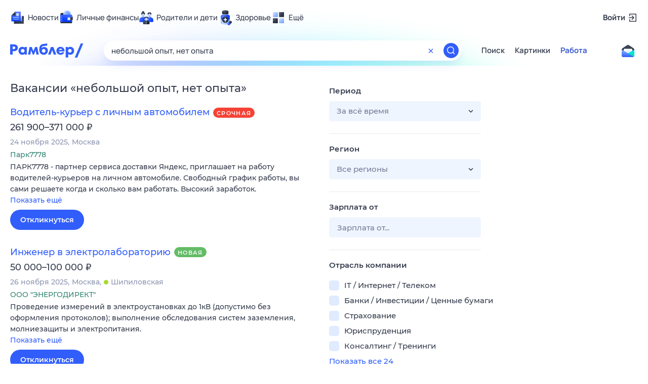

--- FILE ---
content_type: text/html; charset=utf-8
request_url: https://rabota.rambler.ru/obninsk/banki-investitsii-tsennie-bumagi/nebolshoi-opit-net-opita/
body_size: 108431
content:
<!DOCTYPE html>
        <html lang="ru" class="no-js c14 b23">
        <head>
             <meta charset="utf-8">
             <title data-react-helmet="true">Найдём ответ в любой непонятной ситуации</title>
             <meta http-equiv="X-UA-Compatible" content="IE=edge">
             <meta name="viewport" content="width=1080">
             <meta property="og:type" content="website">
             <meta property="og:locale" content="ru_RU">
             <meta name="referrer" content="no-referrer-when-downgrade">
             <meta data-react-helmet="true" name="title" content="Найдём ответ в любой непонятной ситуации"><meta data-react-helmet="true" name="description" content><meta data-react-helmet="true" name="keywords" content="поисковая система, поиск в интернете, Рамблер/поиск"><meta data-react-helmet="true" content="width=device-width,initial-scale=1" name="viewport"><meta data-react-helmet="true" name="referrer" content="no-referrer-when-downgrade"><meta data-react-helmet="true" property="og:type" content="website"><meta data-react-helmet="true" property="og:locale" content="ru_RU"><meta data-react-helmet="true" property="og:url" content="https://rabota.rambler.ru/obninsk/banki-investitsii-tsennie-bumagi/nebolshoi-opit-net-opita/"><meta data-react-helmet="true" property="og:site_name" content="Рамблер/работа"><meta data-react-helmet="true" property="og:title" content="Найдём ответ в любой непонятной ситуации"><meta data-react-helmet="true" property="og:description" content><meta data-react-helmet="true" property="og:image" content="https://search.rambler.su/assets/deae4869832bcbfd0a4fc68049678256.png"><meta data-react-helmet="true" property="og:image:width" content="1147"><meta data-react-helmet="true" property="og:image:height" content="512"><meta data-react-helmet="true" property="twitter:card" content="summary_large_image"><meta data-react-helmet="true" property="twitter:image" content="https://search.rambler.su/assets/deae4869832bcbfd0a4fc68049678256.png">
             <link rel="stylesheet" href="https://search.rambler.su/assets/rabota-layout.c55e0.css">
             <link rel="search" href="https://nova.rambler.ru/common/osd.xml" title="Rambler" type="application/opensearchdescription+xml">
             <link rel="dns-prefetch" href="https://static.rambler.ru"><link rel="preconnect" href="//static.rambler.ru"><link rel="dns-prefetch" href="https://id.rambler.ru"><link rel="preconnect" href="//id.rambler.ru"><link rel="dns-prefetch" href="https://st.top100.ru"><link rel="preconnect" href="//st.top100.ru"><link rel="dns-prefetch" href="https://kraken.rambler.ru"><link rel="preconnect" href="//kraken.rambler.ru"><link rel="dns-prefetch" href="https://topline.rambler.ru"><link rel="preconnect" href="//topline.rambler.ru"><link rel="dns-prefetch" href="https://mc.yandex.ru"><link rel="preconnect" href="//mc.yandex.ru"><link rel="dns-prefetch" href="https://www.tns-counter.ru"><link rel="preconnect" href="//www.tns-counter.ru">
             <link data-react-helmet="true" rel="canonical" href="https://nova.rambler.ru/search"><link data-react-helmet="true" rel="shortcut icon" type="image/x-icon" href="https://search.rambler.su/assets/1abb5274978ae58e571c006b8677c79e.ico"><link data-react-helmet="true" rel="apple-touch-icon" href="https://search.rambler.su/assets/51fd29c1285af15c878666959a195ebd.png" sizes="76x76"><link data-react-helmet="true" rel="apple-touch-icon" href="https://search.rambler.su/assets/cb65db50b5b6f0dc2710f656799cfc60.png" sizes="120x120"><link data-react-helmet="true" rel="apple-touch-icon" href="https://search.rambler.su/assets/86f9083bc29bbcdc2162afef43d819a0.png" sizes="152x152"><link data-react-helmet="true" rel="apple-touch-icon" href="https://search.rambler.su/assets/e1c73144b4e483ecf8c52640fdf02531.png" sizes="180x180">
             <script>!function(){var a=document.getElementsByTagName("html")[0];if(a){for(var e=a.className.split(" "),n=-1,s=0;s<=e.length;s++)"no-js"===e[s]&&(n=s);-1<n&&e.splice(0,1),e.push("js-ok"),navigator.userAgent.match(/Trident/)&&navigator.userAgent.match(/rv[ :]11/)&&e.push("ie11"),window.onload=function(){a.className+=" wl"},a.className=e.join(" ")}}()</script>
             <script>var uniq="45803110-a89d-4ac9-bf02-13582dc5afab";</script>
             <script>var __wpp="https://search.rambler.su/assets/";</script>
             
             
             
        </head>
        <body class="desktop">

           <div class="LayoutRabota__ie-flexbox-fix-wrapper--Prk79"><div class="LayoutRabota__page--IoS63"><div id="head-root"><header class="rc__3asvyx ad_branding_header"><div class="rc__215akj"><div class="rc__5fwmzw"></div></div><script type="application/ld+json">{"@context":"http://schema.org","@type":"ItemList","itemListElement":[{"@type":"SiteNavigationElement","position":1,"url":"https://news.rambler.ru/"},{"@type":"SiteNavigationElement","position":2,"url":"https://finance.rambler.ru/"},{"@type":"SiteNavigationElement","position":3,"url":"https://family.rambler.ru/"},{"@type":"SiteNavigationElement","position":4,"url":"https://doctor.rambler.ru/"},{"@type":"SiteNavigationElement","position":5,"url":"https://weekend.rambler.ru/"},{"@type":"SiteNavigationElement","position":6,"url":"https://www.rambler.ru/dom/"},{"@type":"SiteNavigationElement","position":7,"url":"https://sport.rambler.ru/"},{"@type":"SiteNavigationElement","position":8,"url":"https://www.rambler.ru/pro/"},{"@type":"SiteNavigationElement","position":9,"url":"https://auto.rambler.ru/"},{"@type":"SiteNavigationElement","position":10,"url":"https://sci.rambler.ru/"},{"@type":"SiteNavigationElement","position":11,"url":"https://life.rambler.ru/"},{"@type":"SiteNavigationElement","position":12,"url":"https://www.rambler.ru/eco/"},{"@type":"SiteNavigationElement","position":13,"url":"https://horoscopes.rambler.ru/"},{"@type":"SiteNavigationElement","position":14,"url":"https://mail.rambler.ru/"},{"@type":"SiteNavigationElement","position":15,"url":"https://r0.ru/"},{"@type":"SiteNavigationElement","position":16,"url":"https://weather.rambler.ru/"},{"@type":"SiteNavigationElement","position":17,"url":"https://tv.rambler.ru/"},{"@type":"SiteNavigationElement","position":18,"url":"https://help.rambler.ru/"}]}</script><div class="rc__6ajzxr rc-topline"><div class="rc__3yjsqa"><div class="rc__8wcknd rc__51k77w breakpoints"><nav class="rc__4jhd6r" role="menu"><ul class="rc__87za64"><li class="rc__84kpwh"><a class="rc__4jqs5s" href="https://news.rambler.ru/" data-cerber="topline::menu::news_link" tabindex="0" role="menuitem"><span class="rc__8cy3va rc__74fuu9"></span><span class="rc__jme3a3">Новости</span></a></li><li class="rc__84kpwh"><a class="rc__4jqs5s" href="https://finance.rambler.ru/" data-cerber="topline::menu::finance_link" tabindex="0" role="menuitem"><span class="rc__8cy3va rc__475a6x"></span><span class="rc__jme3a3">Личные финансы</span></a></li><li class="rc__84kpwh"><a class="rc__4jqs5s" href="https://family.rambler.ru/" data-cerber="topline::menu::family_link" tabindex="0" role="menuitem"><span class="rc__8cy3va rc__3ph95q"></span><span class="rc__jme3a3">Родители и дети</span></a></li><li class="rc__84kpwh"><a class="rc__4jqs5s" href="https://doctor.rambler.ru/" data-cerber="topline::menu::doctor_link" tabindex="0" role="menuitem"><span class="rc__8cy3va rc__8qz4sj"></span><span class="rc__jme3a3">Здоровье</span></a></li><li class="rc__84kpwh"><a class="rc__4jqs5s" href="https://www.rambler.ru/all" data-cerber="topline::menu::more_link" tabindex="-1" role="menuitem"><span class="rc__8cy3va rc__2bxhdu"></span><span class="rc__jme3a3">Ещё</span></a></li></ul><div class="rc__5anmk5"><div class="rc__ujw4dk"><ul class="rc__364bhv"><li><a class="rc__4jqs5s" href="https://weekend.rambler.ru/" data-cerber="topline::dropdown::weekend_link" tabindex="0" role="menuitem"><span class="rc__8cy3va rc__3tgcp9"></span><span class="rc__jme3a3">Развлечения и отдых</span></a></li><li><a class="rc__4jqs5s" href="https://www.rambler.ru/dom/" data-cerber="topline::dropdown::dom_link" tabindex="0" role="menuitem"><span class="rc__8cy3va rc__cn8dpf"></span><span class="rc__jme3a3">Дом и уют</span></a></li><li><a class="rc__4jqs5s" href="https://sport.rambler.ru/" data-cerber="topline::dropdown::sport_link" tabindex="0" role="menuitem"><span class="rc__8cy3va rc__8bk39f"></span><span class="rc__jme3a3">Спорт</span></a></li><li><a class="rc__4jqs5s" href="https://www.rambler.ru/pro/" data-cerber="topline::dropdown::pro_link" tabindex="0" role="menuitem"><span class="rc__8cy3va rc__7vnfy8"></span><span class="rc__jme3a3">Карьера</span></a></li><li><a class="rc__4jqs5s" href="https://auto.rambler.ru/" data-cerber="topline::dropdown::auto_link" tabindex="0" role="menuitem"><span class="rc__8cy3va rc__2wczpr"></span><span class="rc__jme3a3">Авто</span></a></li><li><a class="rc__4jqs5s" href="https://sci.rambler.ru/" data-cerber="topline::dropdown::sci_link" tabindex="0" role="menuitem"><span class="rc__8cy3va rc__81dzh1"></span><span class="rc__jme3a3">Технологии и тренды</span></a></li><li><a class="rc__4jqs5s" href="https://life.rambler.ru/" data-cerber="topline::dropdown::life_link" tabindex="0" role="menuitem"><span class="rc__8cy3va rc__31pwm5"></span><span class="rc__jme3a3">Жизненные ситуации</span></a></li><li><a class="rc__4jqs5s rc__5uku7g" href="https://www.rambler.ru/eco/" data-cerber="topline::dropdown::eco_link" tabindex="0" role="menuitem"><span class="rc__8cy3va rc__2pr69a"></span><span class="rc__jme3a3">Сберегаем вместе</span></a></li><li><a class="rc__4jqs5s" href="https://horoscopes.rambler.ru/" data-cerber="topline::dropdown::horoscopes_link" tabindex="0" role="menuitem"><span class="rc__8cy3va rc__66mjxt"></span><span class="rc__jme3a3">Гороскопы</span></a></li></ul></div><div class="rc__6nme8z"><ul class="rc__364bhv"><li><a class="rc__4jqs5s" href="https://mail.rambler.ru/" data-cerber="topline::dropdown::mail_link" tabindex="0" role="menuitem"><span class="rc__8cy3va rc__79egbp"></span><span class="rc__jme3a3">Почта</span></a></li><li><a class="rc__4jqs5s" href="https://r0.ru/" data-cerber="topline::dropdown::search_link" tabindex="0" role="menuitem"><span class="rc__8cy3va rc__6vduyn"></span><span class="rc__jme3a3">Поиск</span></a></li><li><a class="rc__4jqs5s" href="https://weather.rambler.ru/" data-cerber="topline::dropdown::weather_link" tabindex="0" role="menuitem"><span class="rc__8cy3va rc__3drdas"></span><span class="rc__jme3a3">Погода</span></a></li><li><a class="rc__4jqs5s" href="https://tv.rambler.ru/" data-cerber="topline::dropdown::tv_link" tabindex="0" role="menuitem"><span class="rc__8cy3va rc__4ubdjp"></span><span class="rc__jme3a3">ТВ-программа</span></a></li></ul><ul class="rc__364bhv"><li><a class="rc__4jqs5s" href="https://help.rambler.ru/" data-cerber="topline::dropdown::help_link" tabindex="0" role="menuitem"><span class="rc__8cy3va rc__6355xf"></span><span class="rc__jme3a3">Помощь</span></a></li></ul></div></div></nav><div class="rc__bwm8dr rc__81eh5z"></div></div></div></div><div class="rc__6mqu3t rc-header"><div class="rc__8wcknd rc__51k77w breakpoints"><div class="rc__7t272a"><a class="rc__5h5udh" href="https://www.rambler.ru/" title="Главная страница Рамблер" data-cerber="topline::logo::rambler"><span class="rc__8k27m3"></span></a></div><div class="rc__cduvpz rc__5xfz3h"><form class="rc__6x1w84 rc__6jatxs" action="/search" target="_self" role="search" aria-label="Искать вакансии"><input type="text" class="rc__86etrn" name="query" value="небольшой опыт, нет опыта" placeholder="Искать вакансии" autocomplete="off" autocorrect="off" autocapitalize="off" spellcheck="false" data-cerber="topline::search::input"><button class="rc__3vg6ke rc__2grc97" type="button" aria-label="Очистить форму поиска" data-cerber="topline::search::clear_button"><svg xmlns="http://www.w3.org/2000/svg" width="20" height="21" fill="none" class="rc__4sdj3f"><path fill="currentColor" fill-rule="evenodd" d="M20 .603v20-20Zm-20 0v20-20Zm14.177 6.884-3.116 3.115 3.116 3.117a.5.5 0 0 1 0 .707l-.354.354a.5.5 0 0 1-.707 0L10 11.664 6.884 14.78a.5.5 0 0 1-.707 0l-.354-.354a.5.5 0 0 1 0-.707l3.116-3.117-3.116-3.115a.5.5 0 0 1 0-.707l.354-.354a.5.5 0 0 1 .707 0L10 9.542l3.116-3.116a.5.5 0 0 1 .707 0l.354.354a.5.5 0 0 1 0 .707Z" clip-rule="evenodd"></path></svg></button><button class="rc__3vg6ke rc__3hgafm" type="submit" aria-label="Найти" data-cerber="topline::search::search_button"><span class="rc__7c3w4t"><svg xmlns="http://www.w3.org/2000/svg" width="20" height="20" fill="none" class="rc__4sdj3f"><path fill="currentColor" fill-rule="evenodd" d="M0 20V0v20ZM20 0v20V0Zm-2.823 16.116-2.728-2.727a6.994 6.994 0 0 0 1.441-5.644c-.489-2.806-2.728-5.089-5.527-5.616a7.011 7.011 0 0 0-8.234 8.234c.527 2.799 2.81 5.038 5.616 5.527a6.994 6.994 0 0 0 5.644-1.441l2.727 2.728a.5.5 0 0 0 .707 0l.354-.354a.5.5 0 0 0 0-.707ZM9 3.5c3.033 0 5.5 2.467 5.5 5.5s-2.467 5.5-5.5 5.5A5.506 5.506 0 0 1 3.5 9c0-3.033 2.467-5.5 5.5-5.5Z" clip-rule="evenodd"></path></svg></span></button></form></div><div class="rc__4wrhdz"><nav class="Menu__root--FMG-H"><a href="https://nova.rambler.ru/search?query=%D0%BD%D0%B5%D0%B1%D0%BE%D0%BB%D1%8C%D1%88%D0%BE%D0%B9%20%D0%BE%D0%BF%D1%8B%D1%82%2C%20%D0%BD%D0%B5%D1%82%20%D0%BE%D0%BF%D1%8B%D1%82%D0%B0&amp;utm_source=cerber%3A%3Aheader%3A%3Arabota&amp;utm_content=search&amp;utm_medium=menu&amp;utm_campaign=self_promo" class="Menu__link--eDiZf undefined" target="_blank" data-cerber="header::rabota::page_serp::menu::search" ping="/pv?&amp;st=1764189505&amp;rex=45803110-a89d-4ac9-bf02-13582dc5afab&amp;bl=menu&amp;id=search&amp;mn=cerber%3A%3Aheader%3A%3Arabota&amp;pm=ping">Поиск</a><a href="https://images.rambler.ru/search?query=%D0%BD%D0%B5%D0%B1%D0%BE%D0%BB%D1%8C%D1%88%D0%BE%D0%B9%20%D0%BE%D0%BF%D1%8B%D1%82%2C%20%D0%BD%D0%B5%D1%82%20%D0%BE%D0%BF%D1%8B%D1%82%D0%B0&amp;utm_source=cerber%3A%3Aheader%3A%3Arabota&amp;utm_content=search_img&amp;utm_medium=menu&amp;utm_campaign=self_promo" class="Menu__link--eDiZf undefined" target="_blank" data-cerber="header::rabota::page_serp::menu::images" ping="/pv?&amp;st=1764189505&amp;rex=45803110-a89d-4ac9-bf02-13582dc5afab&amp;bl=menu&amp;id=images&amp;mn=cerber%3A%3Aheader%3A%3Arabota&amp;pm=ping">Картинки</a><a href="https://rabota.rambler.ru/search" class="Menu__link_active--ncose Menu__link--eDiZf undefined" data-cerber="header::rabota::page_serp::menu::rabota-self" ping="/pv?&amp;st=1764189505&amp;rex=45803110-a89d-4ac9-bf02-13582dc5afab&amp;bl=menu&amp;id=rabota-self&amp;mn=cerber%3A%3Aheader%3A%3Arabota&amp;pm=ping">Работа</a></nav></div><div class="rc__56h59c"><a class="rc__29x3bb rc__2bcj7b" href="https://mail.rambler.ru/" title="Рамблер почта" target="_blank" rel="noopener" data-cerber="topline::mail_button::login"><span class="rc__4axx6f"><span class="rc__2pq3vx"></span></span></a></div></div></div></header></div><div class="LayoutRabota__height-filler--m+AsO" id="content-root"><div id="client" class="LayoutRabota__content--vqInc"><div class="RabotaSerp__serp__maincol--ZFUgk"><div style="opacity:1;pointer-events:auto"><h1 class="RabotaSerp__title--3f8I4">Вакансии<!-- --> «<!-- -->небольшой опыт, нет опыта<!-- -->»</h1><section class="RabotaSerp__serp__list--9fc6q"><div class="RabotaSerpItem__item--MS9YU"><article><div><div class="RabotaSerpItem__caption--cQa4b"><h2 class="RabotaSerpItem__caption__header--sWOkO"><a href="https://www.rabota.ru/vacancy/50258792/?utm_source=rambler_search&amp;utm_medium=cpc" target="_blank" data-ui="rabota::page_serp::serp::snippet_urgent_alike::snippet_urgent_alike_0::title" ping="/pv?&amp;st=1764189505&amp;rex=45803110-a89d-4ac9-bf02-13582dc5afab&amp;bl=serp%3A%3Asnippet_urgent_alike&amp;id=snippet_urgent_alike_0%3A%3Atitle&amp;mn=search_rabota&amp;pm=ping">Водитель-курьер с личным автомобилем</a><span class="RabotaSerpItem__badge_urgent--E2AE3 RabotaSerpItem__badge---t8jt">Срочная</span></h2></div><div class="RabotaSerpItem__info_important--XUvmj RabotaSerpItem__info--YMHly">261 900–371 000 <span class="RabotaSerpItem__ruble_icon--cp6Yt"> ₽</span></div><div class="RabotaSerpItem__note__line--6K12Z RabotaSerpItem__note--vgrN3"><span class="RabotaSerpItem__note__item--sXash">24 ноября 2025</span><span class="RabotaSerpItem__note__item--sXash">Москва</span></div><div class="RabotaSerpItem__note--vgrN3"><span class="RabotaSerpItem__note__item--sXash RabotaSerpItem__company--mpdUe">Парк7778</span></div><div class="RabotaSerpItem__info--YMHly" role="button" tabindex="0"><span>ПАРК7778 - партнер сервиса доставки Яндекс, приглашает на работу водителей-курьеров на личном автомобиле. Свободный график работы, вы сами решаете когда и сколько вам работать. Высокий заработок.</span> <span class="RabotaSerpItem__description__more--uOKEW" role="button" tabindex="0" data-ui="rabota::page_serp::serp::snippet_urgent_alike::snippet_urgent_alike_0::details">Показать ещё</span></div><a href="https://www.rabota.ru/vacancy/50258792/?utm_source=rambler_search&amp;utm_medium=cpc" class="RabotaSerpItem__more--7Gti0" target="_blank" data-ui="rabota::page_serp::serp::snippet_urgent_alike::snippet_urgent_alike_0::apply" ping="/pv?&amp;st=1764189505&amp;rex=45803110-a89d-4ac9-bf02-13582dc5afab&amp;bl=serp%3A%3Asnippet_urgent_alike&amp;id=snippet_urgent_alike_0%3A%3Aapply&amp;mn=search_rabota&amp;pm=ping">Откликнуться</a></div></article></div><div class="RabotaSerpItem__item--MS9YU"><article><div><div class="RabotaSerpItem__caption--cQa4b"><h2 class="RabotaSerpItem__caption__header--sWOkO"><a href="https://www.rabota.ru/vacancy/52261127/?utm_source=rambler_search&amp;utm_medium=cpc" target="_blank" data-ui="rabota::page_serp::serp::snippet_new_alike::snippet_new_alike_1::title" ping="/pv?&amp;st=1764189505&amp;rex=45803110-a89d-4ac9-bf02-13582dc5afab&amp;bl=serp%3A%3Asnippet_new_alike&amp;id=snippet_new_alike_1%3A%3Atitle&amp;mn=search_rabota&amp;pm=ping">Инженер в электролабораторию</a><span class="RabotaSerpItem__badge_new--b0Fet RabotaSerpItem__badge---t8jt">Новая</span></h2></div><div class="RabotaSerpItem__info_important--XUvmj RabotaSerpItem__info--YMHly">50 000–100 000 <span class="RabotaSerpItem__ruble_icon--cp6Yt"> ₽</span></div><div class="RabotaSerpItem__note__line--6K12Z RabotaSerpItem__note--vgrN3"><span class="RabotaSerpItem__note__item--sXash">26 ноября 2025</span><span class="RabotaSerpItem__note__item--sXash">Москва</span><span class="RabotaSerpItem__note__item--sXash"><span class="RabotaSerpItem__subway--yTkVU"><i style="background-color:#a8d92d"></i>Шипиловская</span></span></div><div class="RabotaSerpItem__note--vgrN3"><span class="RabotaSerpItem__note__item--sXash RabotaSerpItem__company--mpdUe">ООО &quot;ЭНЕРГОДИРЕКТ&quot;</span></div><div class="RabotaSerpItem__info--YMHly" role="button" tabindex="0"><span>Проведение измерений в электроустановках до 1кВ (допустимо без оформления протоколов); выполнение обследования систем заземления, молниезащиты и электропитания.</span> <span class="RabotaSerpItem__description__more--uOKEW" role="button" tabindex="0" data-ui="rabota::page_serp::serp::snippet_new_alike::snippet_new_alike_1::details">Показать ещё</span></div><a href="https://www.rabota.ru/vacancy/52261127/?utm_source=rambler_search&amp;utm_medium=cpc" class="RabotaSerpItem__more--7Gti0" target="_blank" data-ui="rabota::page_serp::serp::snippet_new_alike::snippet_new_alike_1::apply" ping="/pv?&amp;st=1764189505&amp;rex=45803110-a89d-4ac9-bf02-13582dc5afab&amp;bl=serp%3A%3Asnippet_new_alike&amp;id=snippet_new_alike_1%3A%3Aapply&amp;mn=search_rabota&amp;pm=ping">Откликнуться</a></div></article></div><div class="RabotaSerpItem__item--MS9YU"><article><div><div class="RabotaSerpItem__caption--cQa4b"><h2 class="RabotaSerpItem__caption__header--sWOkO"><a href="https://www.rabota.ru/vacancy/53888283/?utm_source=rambler_search&amp;utm_medium=cpc" target="_blank" data-ui="rabota::page_serp::serp::snippet_usual_alike::snippet_usual_alike_2::title" ping="/pv?&amp;st=1764189505&amp;rex=45803110-a89d-4ac9-bf02-13582dc5afab&amp;bl=serp%3A%3Asnippet_usual_alike&amp;id=snippet_usual_alike_2%3A%3Atitle&amp;mn=search_rabota&amp;pm=ping">Метролог-калибровщик</a><span></span></h2></div><div class="RabotaSerpItem__info_important--XUvmj RabotaSerpItem__info--YMHly">от 80 000 <span class="RabotaSerpItem__ruble_icon--cp6Yt"> ₽</span></div><div class="RabotaSerpItem__note__line--6K12Z RabotaSerpItem__note--vgrN3"><span class="RabotaSerpItem__note__item--sXash">20 ноября 2025</span><span class="RabotaSerpItem__note__item--sXash">Москва</span><span class="RabotaSerpItem__note__item--sXash"><span class="RabotaSerpItem__subway--yTkVU"><i style="background-color:#2c75c4"></i>Семеновская</span></span></div><div class="RabotaSerpItem__note--vgrN3"><span class="RabotaSerpItem__note__item--sXash RabotaSerpItem__company--mpdUe">jobcart</span></div><div class="RabotaSerpItem__info--YMHly" role="button" tabindex="0"><span>Вакансия компании ООО "ЭКОБИОХИМ" ООО "Экобиохим" работает на рынке более 10 лет. Разрабатываем, изготавливаем и продаем газоанализаторы. Зарплата и оплата питания всегда вовремя. Небольшой дружный коллектив…</span> <span class="RabotaSerpItem__description__more--uOKEW" role="button" tabindex="0" data-ui="rabota::page_serp::serp::snippet_usual_alike::snippet_usual_alike_2::details">Показать ещё</span></div><a href="https://www.rabota.ru/vacancy/53888283/?utm_source=rambler_search&amp;utm_medium=cpc" class="RabotaSerpItem__more--7Gti0" target="_blank" data-ui="rabota::page_serp::serp::snippet_usual_alike::snippet_usual_alike_2::apply" ping="/pv?&amp;st=1764189505&amp;rex=45803110-a89d-4ac9-bf02-13582dc5afab&amp;bl=serp%3A%3Asnippet_usual_alike&amp;id=snippet_usual_alike_2%3A%3Aapply&amp;mn=search_rabota&amp;pm=ping">Откликнуться</a></div></article></div><div class="RabotaSerpItem__item--MS9YU"><article><div><div class="RabotaSerpItem__caption--cQa4b"><h2 class="RabotaSerpItem__caption__header--sWOkO"><a href="https://www.rabota.ru/vacancy/53881922/?utm_source=rambler_search&amp;utm_medium=cpc" target="_blank" data-ui="rabota::page_serp::serp::snippet_usual_alike::snippet_usual_alike_3::title" ping="/pv?&amp;st=1764189505&amp;rex=45803110-a89d-4ac9-bf02-13582dc5afab&amp;bl=serp%3A%3Asnippet_usual_alike&amp;id=snippet_usual_alike_3%3A%3Atitle&amp;mn=search_rabota&amp;pm=ping">Аэродизайнер / оформитель воздушными шарами</a><span></span></h2></div><div class="RabotaSerpItem__info_important--XUvmj RabotaSerpItem__info--YMHly">50 000–80 000 <span class="RabotaSerpItem__ruble_icon--cp6Yt"> ₽</span></div><div class="RabotaSerpItem__note__line--6K12Z RabotaSerpItem__note--vgrN3"><span class="RabotaSerpItem__note__item--sXash">14 ноября 2025</span><span class="RabotaSerpItem__note__item--sXash">Москва</span><span class="RabotaSerpItem__note__item--sXash"><span class="RabotaSerpItem__subway--yTkVU"><i style="background-color:#b9d6d7"></i>Народное ополчение</span></span></div><div class="RabotaSerpItem__note--vgrN3"><span class="RabotaSerpItem__note__item--sXash RabotaSerpItem__company--mpdUe">jobcart</span></div><div class="RabotaSerpItem__info--YMHly" role="button" tabindex="0"><span>Вакансия компании ИП Митякова Александра Анатольевна Меня зовут Александра, я основательница студии шаров. Немного о нас! Уже более 9 лет радуем клиентов нашими композициями из шаров на различные события…</span> <span class="RabotaSerpItem__description__more--uOKEW" role="button" tabindex="0" data-ui="rabota::page_serp::serp::snippet_usual_alike::snippet_usual_alike_3::details">Показать ещё</span></div><a href="https://www.rabota.ru/vacancy/53881922/?utm_source=rambler_search&amp;utm_medium=cpc" class="RabotaSerpItem__more--7Gti0" target="_blank" data-ui="rabota::page_serp::serp::snippet_usual_alike::snippet_usual_alike_3::apply" ping="/pv?&amp;st=1764189505&amp;rex=45803110-a89d-4ac9-bf02-13582dc5afab&amp;bl=serp%3A%3Asnippet_usual_alike&amp;id=snippet_usual_alike_3%3A%3Aapply&amp;mn=search_rabota&amp;pm=ping">Откликнуться</a></div></article></div><div class="RabotaSerpItem__item--MS9YU"><article><div><div class="RabotaSerpItem__caption--cQa4b"><h2 class="RabotaSerpItem__caption__header--sWOkO"><a href="https://www.rabota.ru/vacancy/50357911/?utm_source=rambler_search&amp;utm_medium=cpc" target="_blank" data-ui="rabota::page_serp::serp::snippet_new_alike::snippet_new_alike_4::title" ping="/pv?&amp;st=1764189505&amp;rex=45803110-a89d-4ac9-bf02-13582dc5afab&amp;bl=serp%3A%3Asnippet_new_alike&amp;id=snippet_new_alike_4%3A%3Atitle&amp;mn=search_rabota&amp;pm=ping">Фотограф-дизайнер</a><span class="RabotaSerpItem__badge_new--b0Fet RabotaSerpItem__badge---t8jt">Новая</span></h2></div><div class="RabotaSerpItem__info_important--XUvmj RabotaSerpItem__info--YMHly">70 000–130 000 <span class="RabotaSerpItem__ruble_icon--cp6Yt"> ₽</span></div><div class="RabotaSerpItem__note__line--6K12Z RabotaSerpItem__note--vgrN3"><span class="RabotaSerpItem__note__item--sXash">26 ноября 2025</span><span class="RabotaSerpItem__note__item--sXash">Москва</span><span class="RabotaSerpItem__note__item--sXash"><span class="RabotaSerpItem__subway--yTkVU"><i style="background-color:#2c75c4"></i>Смоленская</span></span></div><div class="RabotaSerpItem__note--vgrN3"><span class="RabotaSerpItem__note__item--sXash RabotaSerpItem__company--mpdUe">Фотоцентр Юпитер</span></div><div class="RabotaSerpItem__info--YMHly" role="button" tabindex="0"><span>Приём заказов своих и для других сотрудников фотосалона. Работа по всем видам услуг фотосалона и опыт работы от 3 лет по ним . Желателен, но не обязателен опыт работы по оформлению в багет.</span> <span class="RabotaSerpItem__description__more--uOKEW" role="button" tabindex="0" data-ui="rabota::page_serp::serp::snippet_new_alike::snippet_new_alike_4::details">Показать ещё</span></div><a href="https://www.rabota.ru/vacancy/50357911/?utm_source=rambler_search&amp;utm_medium=cpc" class="RabotaSerpItem__more--7Gti0" target="_blank" data-ui="rabota::page_serp::serp::snippet_new_alike::snippet_new_alike_4::apply" ping="/pv?&amp;st=1764189505&amp;rex=45803110-a89d-4ac9-bf02-13582dc5afab&amp;bl=serp%3A%3Asnippet_new_alike&amp;id=snippet_new_alike_4%3A%3Aapply&amp;mn=search_rabota&amp;pm=ping">Откликнуться</a></div></article></div><div class="RabotaSerpItem__item--MS9YU"><article><div><div class="RabotaSerpItem__caption--cQa4b"><h2 class="RabotaSerpItem__caption__header--sWOkO"><a href="https://www.rabota.ru/vacancy/50389181/?utm_source=rambler_search&amp;utm_medium=cpc" target="_blank" data-ui="rabota::page_serp::serp::snippet_usual_alike::snippet_usual_alike_5::title" ping="/pv?&amp;st=1764189505&amp;rex=45803110-a89d-4ac9-bf02-13582dc5afab&amp;bl=serp%3A%3Asnippet_usual_alike&amp;id=snippet_usual_alike_5%3A%3Atitle&amp;mn=search_rabota&amp;pm=ping">Горничная в мини отель</a><span></span></h2></div><div class="RabotaSerpItem__info_important--XUvmj RabotaSerpItem__info--YMHly">от 60 000 <span class="RabotaSerpItem__ruble_icon--cp6Yt"> ₽</span></div><div class="RabotaSerpItem__note__line--6K12Z RabotaSerpItem__note--vgrN3"><span class="RabotaSerpItem__note__item--sXash">19 ноября 2025</span><span class="RabotaSerpItem__note__item--sXash">Москва</span><span class="RabotaSerpItem__note__item--sXash"><span class="RabotaSerpItem__subway--yTkVU"><i style="background-color:#fb4420"></i>Спортивная</span></span></div><div class="RabotaSerpItem__note--vgrN3"><span class="RabotaSerpItem__note__item--sXash RabotaSerpItem__company--mpdUe">Ривер Сити</span></div><div class="RabotaSerpItem__info--YMHly" role="button" tabindex="0"><span>Уборка гостевых номеров и коридоров гостиницы, замена гигиенической продукции. Медицинская книжка (если нет, оформим за счет компании). Оформление по ТК РФ, график сменный 2/2 с 08.00 до 20.00.</span> <span class="RabotaSerpItem__description__more--uOKEW" role="button" tabindex="0" data-ui="rabota::page_serp::serp::snippet_usual_alike::snippet_usual_alike_5::details">Показать ещё</span></div><a href="https://www.rabota.ru/vacancy/50389181/?utm_source=rambler_search&amp;utm_medium=cpc" class="RabotaSerpItem__more--7Gti0" target="_blank" data-ui="rabota::page_serp::serp::snippet_usual_alike::snippet_usual_alike_5::apply" ping="/pv?&amp;st=1764189505&amp;rex=45803110-a89d-4ac9-bf02-13582dc5afab&amp;bl=serp%3A%3Asnippet_usual_alike&amp;id=snippet_usual_alike_5%3A%3Aapply&amp;mn=search_rabota&amp;pm=ping">Откликнуться</a></div></article></div><div class="RabotaSerpItem__item--MS9YU"><article><div><div class="RabotaSerpItem__caption--cQa4b"><h2 class="RabotaSerpItem__caption__header--sWOkO"><a href="https://www.rabota.ru/vacancy/53839417/?utm_source=rambler_search&amp;utm_medium=cpc" target="_blank" data-ui="rabota::page_serp::serp::snippet_usual_alike::snippet_usual_alike_6::title" ping="/pv?&amp;st=1764189505&amp;rex=45803110-a89d-4ac9-bf02-13582dc5afab&amp;bl=serp%3A%3Asnippet_usual_alike&amp;id=snippet_usual_alike_6%3A%3Atitle&amp;mn=search_rabota&amp;pm=ping">Продавец в продуктовую торговую сеть</a><span></span></h2></div><div class="RabotaSerpItem__info_important--XUvmj RabotaSerpItem__info--YMHly">67 000–82 000 <span class="RabotaSerpItem__ruble_icon--cp6Yt"> ₽</span></div><div class="RabotaSerpItem__note__line--6K12Z RabotaSerpItem__note--vgrN3"><span class="RabotaSerpItem__note__item--sXash">20 ноября 2025</span><span class="RabotaSerpItem__note__item--sXash">Москва</span></div><div class="RabotaSerpItem__note--vgrN3"><span class="RabotaSerpItem__note__item--sXash RabotaSerpItem__company--mpdUe">ООО &quot;Воксис. Кадровые Решения&quot;</span></div><div class="RabotaSerpItem__info--YMHly" role="button" tabindex="0"><span>В продуктовую торговую сеть требуются продавец- кассир, продавец прилавка</span> <span class="RabotaSerpItem__description__more--uOKEW" role="button" tabindex="0" data-ui="rabota::page_serp::serp::snippet_usual_alike::snippet_usual_alike_6::details">Показать ещё</span></div><a href="https://www.rabota.ru/vacancy/53839417/?utm_source=rambler_search&amp;utm_medium=cpc" class="RabotaSerpItem__more--7Gti0" target="_blank" data-ui="rabota::page_serp::serp::snippet_usual_alike::snippet_usual_alike_6::apply" ping="/pv?&amp;st=1764189505&amp;rex=45803110-a89d-4ac9-bf02-13582dc5afab&amp;bl=serp%3A%3Asnippet_usual_alike&amp;id=snippet_usual_alike_6%3A%3Aapply&amp;mn=search_rabota&amp;pm=ping">Откликнуться</a></div></article></div><div class="RabotaSerpItem__item--MS9YU"><article><div><div class="RabotaSerpItem__caption--cQa4b"><h2 class="RabotaSerpItem__caption__header--sWOkO"><a href="https://www.rabota.ru/vacancy/53855261/?utm_source=rambler_search&amp;utm_medium=cpc" target="_blank" data-ui="rabota::page_serp::serp::snippet_usual_alike::snippet_usual_alike_7::title" ping="/pv?&amp;st=1764189505&amp;rex=45803110-a89d-4ac9-bf02-13582dc5afab&amp;bl=serp%3A%3Asnippet_usual_alike&amp;id=snippet_usual_alike_7%3A%3Atitle&amp;mn=search_rabota&amp;pm=ping">Продавец - консультант (ТЦ Лента)</a><span></span></h2></div><div class="RabotaSerpItem__info_important--XUvmj RabotaSerpItem__info--YMHly">75 000–113 000 <span class="RabotaSerpItem__ruble_icon--cp6Yt"> ₽</span></div><div class="RabotaSerpItem__note__line--6K12Z RabotaSerpItem__note--vgrN3"><span class="RabotaSerpItem__note__item--sXash">13 ноября 2025</span><span class="RabotaSerpItem__note__item--sXash">Москва</span><span class="RabotaSerpItem__note__item--sXash"><span class="RabotaSerpItem__subway--yTkVU"><i style="background-color:#fbc81e"></i>Говорово</span></span></div><div class="RabotaSerpItem__note--vgrN3"><span class="RabotaSerpItem__note__item--sXash RabotaSerpItem__company--mpdUe">Группа М.Видео-Эльдорадо</span></div><div class="RabotaSerpItem__info--YMHly" role="button" tabindex="0"><span>Продавать качественную технику, консультировать клиентов, разбираться во всех новинках мира электроники. Работа с 1 дня по ТК РФ, удобный график работы, можно брать подработки.</span> <span class="RabotaSerpItem__description__more--uOKEW" role="button" tabindex="0" data-ui="rabota::page_serp::serp::snippet_usual_alike::snippet_usual_alike_7::details">Показать ещё</span></div><a href="https://www.rabota.ru/vacancy/53855261/?utm_source=rambler_search&amp;utm_medium=cpc" class="RabotaSerpItem__more--7Gti0" target="_blank" data-ui="rabota::page_serp::serp::snippet_usual_alike::snippet_usual_alike_7::apply" ping="/pv?&amp;st=1764189505&amp;rex=45803110-a89d-4ac9-bf02-13582dc5afab&amp;bl=serp%3A%3Asnippet_usual_alike&amp;id=snippet_usual_alike_7%3A%3Aapply&amp;mn=search_rabota&amp;pm=ping">Откликнуться</a></div></article></div><div class="RabotaSerpItem__item--MS9YU"><article><div><div class="RabotaSerpItem__caption--cQa4b"><h2 class="RabotaSerpItem__caption__header--sWOkO"><a href="https://www.rabota.ru/vacancy/53839427/?utm_source=rambler_search&amp;utm_medium=cpc" target="_blank" data-ui="rabota::page_serp::serp::snippet_usual_alike::snippet_usual_alike_8::title" ping="/pv?&amp;st=1764189505&amp;rex=45803110-a89d-4ac9-bf02-13582dc5afab&amp;bl=serp%3A%3Asnippet_usual_alike&amp;id=snippet_usual_alike_8%3A%3Atitle&amp;mn=search_rabota&amp;pm=ping">Продавец в продуктовую торговую сеть</a><span></span></h2></div><div class="RabotaSerpItem__info_important--XUvmj RabotaSerpItem__info--YMHly">67 000–82 000 <span class="RabotaSerpItem__ruble_icon--cp6Yt"> ₽</span></div><div class="RabotaSerpItem__note__line--6K12Z RabotaSerpItem__note--vgrN3"><span class="RabotaSerpItem__note__item--sXash">20 ноября 2025</span><span class="RabotaSerpItem__note__item--sXash">Москва</span><span class="RabotaSerpItem__note__item--sXash"><span class="RabotaSerpItem__subway--yTkVU"><i style="background-color:#9f7d41"></i>Краснопресненская</span></span></div><div class="RabotaSerpItem__note--vgrN3"><span class="RabotaSerpItem__note__item--sXash RabotaSerpItem__company--mpdUe">ООО &quot;Воксис. Кадровые Решения&quot;</span></div><div class="RabotaSerpItem__info--YMHly" role="button" tabindex="0"><span>В продуктовую торговую сеть требуются продавец- кассир, продавец прилавка</span> <span class="RabotaSerpItem__description__more--uOKEW" role="button" tabindex="0" data-ui="rabota::page_serp::serp::snippet_usual_alike::snippet_usual_alike_8::details">Показать ещё</span></div><a href="https://www.rabota.ru/vacancy/53839427/?utm_source=rambler_search&amp;utm_medium=cpc" class="RabotaSerpItem__more--7Gti0" target="_blank" data-ui="rabota::page_serp::serp::snippet_usual_alike::snippet_usual_alike_8::apply" ping="/pv?&amp;st=1764189505&amp;rex=45803110-a89d-4ac9-bf02-13582dc5afab&amp;bl=serp%3A%3Asnippet_usual_alike&amp;id=snippet_usual_alike_8%3A%3Aapply&amp;mn=search_rabota&amp;pm=ping">Откликнуться</a></div></article></div><div class="RabotaSerpItem__item--MS9YU"><article><div><div class="RabotaSerpItem__caption--cQa4b"><h2 class="RabotaSerpItem__caption__header--sWOkO"><a href="https://www.rabota.ru/vacancy/53839425/?utm_source=rambler_search&amp;utm_medium=cpc" target="_blank" data-ui="rabota::page_serp::serp::snippet_usual_alike::snippet_usual_alike_9::title" ping="/pv?&amp;st=1764189505&amp;rex=45803110-a89d-4ac9-bf02-13582dc5afab&amp;bl=serp%3A%3Asnippet_usual_alike&amp;id=snippet_usual_alike_9%3A%3Atitle&amp;mn=search_rabota&amp;pm=ping">Продавец в продуктовую торговую сеть</a><span></span></h2></div><div class="RabotaSerpItem__info_important--XUvmj RabotaSerpItem__info--YMHly">67 000–82 000 <span class="RabotaSerpItem__ruble_icon--cp6Yt"> ₽</span></div><div class="RabotaSerpItem__note__line--6K12Z RabotaSerpItem__note--vgrN3"><span class="RabotaSerpItem__note__item--sXash">20 ноября 2025</span><span class="RabotaSerpItem__note__item--sXash">Москва</span><span class="RabotaSerpItem__note__item--sXash"><span class="RabotaSerpItem__subway--yTkVU"><i style="background-color:#ffa414"></i>Новые Черемушки</span></span></div><div class="RabotaSerpItem__note--vgrN3"><span class="RabotaSerpItem__note__item--sXash RabotaSerpItem__company--mpdUe">ООО &quot;Воксис. Кадровые Решения&quot;</span></div><div class="RabotaSerpItem__info--YMHly" role="button" tabindex="0"><span>В продуктовую торговую сеть требуются продавец- кассир, продавец прилавка</span> <span class="RabotaSerpItem__description__more--uOKEW" role="button" tabindex="0" data-ui="rabota::page_serp::serp::snippet_usual_alike::snippet_usual_alike_9::details">Показать ещё</span></div><a href="https://www.rabota.ru/vacancy/53839425/?utm_source=rambler_search&amp;utm_medium=cpc" class="RabotaSerpItem__more--7Gti0" target="_blank" data-ui="rabota::page_serp::serp::snippet_usual_alike::snippet_usual_alike_9::apply" ping="/pv?&amp;st=1764189505&amp;rex=45803110-a89d-4ac9-bf02-13582dc5afab&amp;bl=serp%3A%3Asnippet_usual_alike&amp;id=snippet_usual_alike_9%3A%3Aapply&amp;mn=search_rabota&amp;pm=ping">Откликнуться</a></div></article></div><div class="RabotaSerpItem__item--MS9YU"><article><div><div class="RabotaSerpItem__caption--cQa4b"><h2 class="RabotaSerpItem__caption__header--sWOkO"><a href="https://www.rabota.ru/vacancy/53849323/?utm_source=rambler_search&amp;utm_medium=cpc" target="_blank" data-ui="rabota::page_serp::serp::snippet_usual_alike::snippet_usual_alike_10::title" ping="/pv?&amp;st=1764189505&amp;rex=45803110-a89d-4ac9-bf02-13582dc5afab&amp;bl=serp%3A%3Asnippet_usual_alike&amp;id=snippet_usual_alike_10%3A%3Atitle&amp;mn=search_rabota&amp;pm=ping">Грузчик-комплектовщик</a><span></span></h2></div><div class="RabotaSerpItem__info_important--XUvmj RabotaSerpItem__info--YMHly">от 70 000 <span class="RabotaSerpItem__ruble_icon--cp6Yt"> ₽</span></div><div class="RabotaSerpItem__note__line--6K12Z RabotaSerpItem__note--vgrN3"><span class="RabotaSerpItem__note__item--sXash">31 октября 2025</span><span class="RabotaSerpItem__note__item--sXash">Москва</span><span class="RabotaSerpItem__note__item--sXash"><span class="RabotaSerpItem__subway--yTkVU"><i style="background-color:#fbc81e"></i>Новопеределкино</span></span></div><div class="RabotaSerpItem__note--vgrN3"><span class="RabotaSerpItem__note__item--sXash RabotaSerpItem__company--mpdUe">JCat, сервис размещения объявлений</span></div><div class="RabotaSerpItem__info--YMHly" role="button" tabindex="0"><span>Вакансия компании: ООО "ПК "ЭЛИТГРУПП ИНВЕСТ" Компания ООО "ПК "ЭЛИТГРУПП ИНВЕСТ" создавалась на основе многолетнего опыта работы профессиональной команды. Поэтому с начала 2022 года начал функционировать…</span> <span class="RabotaSerpItem__description__more--uOKEW" role="button" tabindex="0" data-ui="rabota::page_serp::serp::snippet_usual_alike::snippet_usual_alike_10::details">Показать ещё</span></div><a href="https://www.rabota.ru/vacancy/53849323/?utm_source=rambler_search&amp;utm_medium=cpc" class="RabotaSerpItem__more--7Gti0" target="_blank" data-ui="rabota::page_serp::serp::snippet_usual_alike::snippet_usual_alike_10::apply" ping="/pv?&amp;st=1764189505&amp;rex=45803110-a89d-4ac9-bf02-13582dc5afab&amp;bl=serp%3A%3Asnippet_usual_alike&amp;id=snippet_usual_alike_10%3A%3Aapply&amp;mn=search_rabota&amp;pm=ping">Откликнуться</a></div></article></div><div class="RabotaSerpItem__item--MS9YU"><article><div><div class="RabotaSerpItem__caption--cQa4b"><h2 class="RabotaSerpItem__caption__header--sWOkO"><a href="https://www.rabota.ru/vacancy/53881362/?utm_source=rambler_search&amp;utm_medium=cpc" target="_blank" data-ui="rabota::page_serp::serp::snippet_usual_alike::snippet_usual_alike_11::title" ping="/pv?&amp;st=1764189505&amp;rex=45803110-a89d-4ac9-bf02-13582dc5afab&amp;bl=serp%3A%3Asnippet_usual_alike&amp;id=snippet_usual_alike_11%3A%3Atitle&amp;mn=search_rabota&amp;pm=ping">Помощник менеджера маркетплейса</a><span></span></h2></div><div class="RabotaSerpItem__info_important--XUvmj RabotaSerpItem__info--YMHly">20 000–45 000 <span class="RabotaSerpItem__ruble_icon--cp6Yt"> ₽</span></div><div class="RabotaSerpItem__note__line--6K12Z RabotaSerpItem__note--vgrN3"><span class="RabotaSerpItem__note__item--sXash">13 ноября 2025</span><span class="RabotaSerpItem__note__item--sXash">Москва</span></div><div class="RabotaSerpItem__note--vgrN3"><span class="RabotaSerpItem__note__item--sXash RabotaSerpItem__company--mpdUe">JCat, сервис размещения объявлений</span></div><div class="RabotaSerpItem__info--YMHly" role="button" tabindex="0"><span>Вакансия компании: ИП Микуляк Артём Павлович Меня зовут Артём‍, я основатель агентства по продвижению на ВБ. На данный момент мы ведем магазины с общим оборотом больше 200млн в месяц. Моё агентство занимается…</span> <span class="RabotaSerpItem__description__more--uOKEW" role="button" tabindex="0" data-ui="rabota::page_serp::serp::snippet_usual_alike::snippet_usual_alike_11::details">Показать ещё</span></div><a href="https://www.rabota.ru/vacancy/53881362/?utm_source=rambler_search&amp;utm_medium=cpc" class="RabotaSerpItem__more--7Gti0" target="_blank" data-ui="rabota::page_serp::serp::snippet_usual_alike::snippet_usual_alike_11::apply" ping="/pv?&amp;st=1764189505&amp;rex=45803110-a89d-4ac9-bf02-13582dc5afab&amp;bl=serp%3A%3Asnippet_usual_alike&amp;id=snippet_usual_alike_11%3A%3Aapply&amp;mn=search_rabota&amp;pm=ping">Откликнуться</a></div></article></div><div class="RabotaSerpItem__item--MS9YU"><article><div><div class="RabotaSerpItem__caption--cQa4b"><h2 class="RabotaSerpItem__caption__header--sWOkO"><a href="https://www.rabota.ru/vacancy/53880656/?utm_source=rambler_search&amp;utm_medium=cpc" target="_blank" data-ui="rabota::page_serp::serp::snippet_usual_alike::snippet_usual_alike_12::title" ping="/pv?&amp;st=1764189505&amp;rex=45803110-a89d-4ac9-bf02-13582dc5afab&amp;bl=serp%3A%3Asnippet_usual_alike&amp;id=snippet_usual_alike_12%3A%3Atitle&amp;mn=search_rabota&amp;pm=ping">Упаковщик на склад маркетплейса</a><span></span></h2></div><div class="RabotaSerpItem__info_important--XUvmj RabotaSerpItem__info--YMHly">от 79 000 <span class="RabotaSerpItem__ruble_icon--cp6Yt"> ₽</span></div><div class="RabotaSerpItem__note__line--6K12Z RabotaSerpItem__note--vgrN3"><span class="RabotaSerpItem__note__item--sXash">13 ноября 2025</span><span class="RabotaSerpItem__note__item--sXash">Москва</span><span class="RabotaSerpItem__note__item--sXash"><span class="RabotaSerpItem__subway--yTkVU"><i style="background-color:#2c75c4"></i>Площадь Революции</span></span></div><div class="RabotaSerpItem__note--vgrN3"><span class="RabotaSerpItem__note__item--sXash RabotaSerpItem__company--mpdUe">Медиапартнерс</span></div><div class="RabotaSerpItem__info--YMHly" role="button" tabindex="0"><span>Приём, учёт и размещение товарно‐материальных ценностей, комплектация и упаковка заказов, участие в плановых инвентаризациях. ТК, 5/2 или 3/3, соц.пакет.</span> <span class="RabotaSerpItem__description__more--uOKEW" role="button" tabindex="0" data-ui="rabota::page_serp::serp::snippet_usual_alike::snippet_usual_alike_12::details">Показать ещё</span></div><a href="https://www.rabota.ru/vacancy/53880656/?utm_source=rambler_search&amp;utm_medium=cpc" class="RabotaSerpItem__more--7Gti0" target="_blank" data-ui="rabota::page_serp::serp::snippet_usual_alike::snippet_usual_alike_12::apply" ping="/pv?&amp;st=1764189505&amp;rex=45803110-a89d-4ac9-bf02-13582dc5afab&amp;bl=serp%3A%3Asnippet_usual_alike&amp;id=snippet_usual_alike_12%3A%3Aapply&amp;mn=search_rabota&amp;pm=ping">Откликнуться</a></div></article></div><div class="RabotaSerpItem__item--MS9YU"><article><div><div class="RabotaSerpItem__caption--cQa4b"><h2 class="RabotaSerpItem__caption__header--sWOkO"><a href="https://www.rabota.ru/vacancy/50642771/?utm_source=rambler_search&amp;utm_medium=cpc" target="_blank" data-ui="rabota::page_serp::serp::snippet_usual_alike::snippet_usual_alike_13::title" ping="/pv?&amp;st=1764189505&amp;rex=45803110-a89d-4ac9-bf02-13582dc5afab&amp;bl=serp%3A%3Asnippet_usual_alike&amp;id=snippet_usual_alike_13%3A%3Atitle&amp;mn=search_rabota&amp;pm=ping">Менеджер по работе с клиентами</a><span></span></h2></div><div class="RabotaSerpItem__info_important--XUvmj RabotaSerpItem__info--YMHly">70 000–120 000 <span class="RabotaSerpItem__ruble_icon--cp6Yt"> ₽</span></div><div class="RabotaSerpItem__note__line--6K12Z RabotaSerpItem__note--vgrN3"><span class="RabotaSerpItem__note__item--sXash">24 ноября 2025</span><span class="RabotaSerpItem__note__item--sXash">Москва</span><span class="RabotaSerpItem__note__item--sXash"><span class="RabotaSerpItem__subway--yTkVU"><i style="background-color:#4dbe51"></i>Павелецкая</span></span></div><div class="RabotaSerpItem__note--vgrN3"><span class="RabotaSerpItem__note__item--sXash RabotaSerpItem__company--mpdUe">МТС</span></div><div class="RabotaSerpItem__info--YMHly" role="button" tabindex="0"><span>МТС — это мультисервисная цифровая экосистема. Мы создаём и развиваем сервисы в сфере мобильной связи, больших данных, искусственного интеллекта, облачного хранения, медиа и финансов — все они делают…</span> <span class="RabotaSerpItem__description__more--uOKEW" role="button" tabindex="0" data-ui="rabota::page_serp::serp::snippet_usual_alike::snippet_usual_alike_13::details">Показать ещё</span></div><a href="https://www.rabota.ru/vacancy/50642771/?utm_source=rambler_search&amp;utm_medium=cpc" class="RabotaSerpItem__more--7Gti0" target="_blank" data-ui="rabota::page_serp::serp::snippet_usual_alike::snippet_usual_alike_13::apply" ping="/pv?&amp;st=1764189505&amp;rex=45803110-a89d-4ac9-bf02-13582dc5afab&amp;bl=serp%3A%3Asnippet_usual_alike&amp;id=snippet_usual_alike_13%3A%3Aapply&amp;mn=search_rabota&amp;pm=ping">Откликнуться</a></div></article></div><div class="RabotaSerpItem__item--MS9YU"><article><div><div class="RabotaSerpItem__caption--cQa4b"><h2 class="RabotaSerpItem__caption__header--sWOkO"><a href="https://www.rabota.ru/vacancy/50643141/?utm_source=rambler_search&amp;utm_medium=cpc" target="_blank" data-ui="rabota::page_serp::serp::snippet_usual_alike::snippet_usual_alike_14::title" ping="/pv?&amp;st=1764189505&amp;rex=45803110-a89d-4ac9-bf02-13582dc5afab&amp;bl=serp%3A%3Asnippet_usual_alike&amp;id=snippet_usual_alike_14%3A%3Atitle&amp;mn=search_rabota&amp;pm=ping">Менеджер входящей линии</a><span></span></h2></div><div class="RabotaSerpItem__info_important--XUvmj RabotaSerpItem__info--YMHly">от 80 000 <span class="RabotaSerpItem__ruble_icon--cp6Yt"> ₽</span></div><div class="RabotaSerpItem__note__line--6K12Z RabotaSerpItem__note--vgrN3"><span class="RabotaSerpItem__note__item--sXash">24 ноября 2025</span><span class="RabotaSerpItem__note__item--sXash">Москва</span><span class="RabotaSerpItem__note__item--sXash"><span class="RabotaSerpItem__subway--yTkVU"><i style="background-color:#fb4420"></i>Охотный ряд</span></span></div><div class="RabotaSerpItem__note--vgrN3"><span class="RabotaSerpItem__note__item--sXash RabotaSerpItem__company--mpdUe">МТС</span></div><div class="RabotaSerpItem__info--YMHly" role="button" tabindex="0"><span>МТС — это мультисервисная цифровая экосистема. Мы создаём и развиваем сервисы в сфере мобильной связи, больших данных, искусственного интеллекта, облачного хранения, медиа и финансов — все они делают…</span> <span class="RabotaSerpItem__description__more--uOKEW" role="button" tabindex="0" data-ui="rabota::page_serp::serp::snippet_usual_alike::snippet_usual_alike_14::details">Показать ещё</span></div><a href="https://www.rabota.ru/vacancy/50643141/?utm_source=rambler_search&amp;utm_medium=cpc" class="RabotaSerpItem__more--7Gti0" target="_blank" data-ui="rabota::page_serp::serp::snippet_usual_alike::snippet_usual_alike_14::apply" ping="/pv?&amp;st=1764189505&amp;rex=45803110-a89d-4ac9-bf02-13582dc5afab&amp;bl=serp%3A%3Asnippet_usual_alike&amp;id=snippet_usual_alike_14%3A%3Aapply&amp;mn=search_rabota&amp;pm=ping">Откликнуться</a></div></article></div><div class="RabotaSerpItem__item--MS9YU"><article><div><div class="RabotaSerpItem__caption--cQa4b"><h2 class="RabotaSerpItem__caption__header--sWOkO"><a href="https://www.rabota.ru/vacancy/53889515/?utm_source=rambler_search&amp;utm_medium=cpc" target="_blank" data-ui="rabota::page_serp::serp::snippet_usual_alike::snippet_usual_alike_15::title" ping="/pv?&amp;st=1764189505&amp;rex=45803110-a89d-4ac9-bf02-13582dc5afab&amp;bl=serp%3A%3Asnippet_usual_alike&amp;id=snippet_usual_alike_15%3A%3Atitle&amp;mn=search_rabota&amp;pm=ping">Продавец в сетевой магазин</a><span></span></h2></div><div class="RabotaSerpItem__info_important--XUvmj RabotaSerpItem__info--YMHly">83 000–107 000 <span class="RabotaSerpItem__ruble_icon--cp6Yt"> ₽</span></div><div class="RabotaSerpItem__note__line--6K12Z RabotaSerpItem__note--vgrN3"><span class="RabotaSerpItem__note__item--sXash">21 ноября 2025</span><span class="RabotaSerpItem__note__item--sXash">Москва</span><span class="RabotaSerpItem__note__item--sXash"><span class="RabotaSerpItem__subway--yTkVU"><i style="background-color:#2c75c4"></i>Площадь Революции</span></span></div><div class="RabotaSerpItem__note--vgrN3"><span class="RabotaSerpItem__note__item--sXash RabotaSerpItem__company--mpdUe">Пальма - HR</span></div><div class="RabotaSerpItem__info--YMHly" role="button" tabindex="0"><span>Продавец в сетевом магазине. Официальное трудоустройство, стабильная белая зарплата, график 2/2, 5/2 карьерный рост.</span> <span class="RabotaSerpItem__description__more--uOKEW" role="button" tabindex="0" data-ui="rabota::page_serp::serp::snippet_usual_alike::snippet_usual_alike_15::details">Показать ещё</span></div><a href="https://www.rabota.ru/vacancy/53889515/?utm_source=rambler_search&amp;utm_medium=cpc" class="RabotaSerpItem__more--7Gti0" target="_blank" data-ui="rabota::page_serp::serp::snippet_usual_alike::snippet_usual_alike_15::apply" ping="/pv?&amp;st=1764189505&amp;rex=45803110-a89d-4ac9-bf02-13582dc5afab&amp;bl=serp%3A%3Asnippet_usual_alike&amp;id=snippet_usual_alike_15%3A%3Aapply&amp;mn=search_rabota&amp;pm=ping">Откликнуться</a></div></article></div><div class="RabotaSerpItem__item--MS9YU"><article><div><div class="RabotaSerpItem__caption--cQa4b"><h2 class="RabotaSerpItem__caption__header--sWOkO"><a href="https://www.rabota.ru/vacancy/50304945/?utm_source=rambler_search&amp;utm_medium=cpc" target="_blank" data-ui="rabota::page_serp::serp::snippet_usual_alike::snippet_usual_alike_16::title" ping="/pv?&amp;st=1764189505&amp;rex=45803110-a89d-4ac9-bf02-13582dc5afab&amp;bl=serp%3A%3Asnippet_usual_alike&amp;id=snippet_usual_alike_16%3A%3Atitle&amp;mn=search_rabota&amp;pm=ping">Швея</a><span></span></h2></div><div class="RabotaSerpItem__info_important--XUvmj RabotaSerpItem__info--YMHly">от 40 000 <span class="RabotaSerpItem__ruble_icon--cp6Yt"> ₽</span></div><div class="RabotaSerpItem__note__line--6K12Z RabotaSerpItem__note--vgrN3"><span class="RabotaSerpItem__note__item--sXash">17 ноября 2025</span><span class="RabotaSerpItem__note__item--sXash">Москва</span><span class="RabotaSerpItem__note__item--sXash"><span class="RabotaSerpItem__subway--yTkVU"><i style="background-color:#ffa8af"></i>Белокаменная</span></span></div><div class="RabotaSerpItem__note--vgrN3"><span class="RabotaSerpItem__note__item--sXash RabotaSerpItem__company--mpdUe">ИНДИВИДУАЛЬНЫЙ ПРЕДПРИНИМАТЕЛЬ ШОХИНА ДИАНА АЛЕКСАНДРОВНА</span></div><div class="RabotaSerpItem__info--YMHly" role="button" tabindex="0"><span>Мы шьём костюмы для выступлений гимнасток и командные спортивные костюмы Обязанности: • Подгонка выкроек под индивидуальные размеры • Раскрой изделия • Пошив - сборка костюма (оверлок+швейная машинка…</span> <span class="RabotaSerpItem__description__more--uOKEW" role="button" tabindex="0" data-ui="rabota::page_serp::serp::snippet_usual_alike::snippet_usual_alike_16::details">Показать ещё</span></div><a href="https://www.rabota.ru/vacancy/50304945/?utm_source=rambler_search&amp;utm_medium=cpc" class="RabotaSerpItem__more--7Gti0" target="_blank" data-ui="rabota::page_serp::serp::snippet_usual_alike::snippet_usual_alike_16::apply" ping="/pv?&amp;st=1764189505&amp;rex=45803110-a89d-4ac9-bf02-13582dc5afab&amp;bl=serp%3A%3Asnippet_usual_alike&amp;id=snippet_usual_alike_16%3A%3Aapply&amp;mn=search_rabota&amp;pm=ping">Откликнуться</a></div></article></div><div class="RabotaSerpItem__item--MS9YU"><article><div><div class="RabotaSerpItem__caption--cQa4b"><h2 class="RabotaSerpItem__caption__header--sWOkO"><a href="https://www.rabota.ru/vacancy/52369853/?utm_source=rambler_search&amp;utm_medium=cpc" target="_blank" data-ui="rabota::page_serp::serp::snippet_usual_alike::snippet_usual_alike_17::title" ping="/pv?&amp;st=1764189505&amp;rex=45803110-a89d-4ac9-bf02-13582dc5afab&amp;bl=serp%3A%3Asnippet_usual_alike&amp;id=snippet_usual_alike_17%3A%3Atitle&amp;mn=search_rabota&amp;pm=ping">Мастер по переплету книг</a><span></span></h2></div><div class="RabotaSerpItem__info_important--XUvmj RabotaSerpItem__info--YMHly">50 000–80 000 <span class="RabotaSerpItem__ruble_icon--cp6Yt"> ₽</span></div><div class="RabotaSerpItem__note__line--6K12Z RabotaSerpItem__note--vgrN3"><span class="RabotaSerpItem__note__item--sXash">14 ноября 2025</span><span class="RabotaSerpItem__note__item--sXash">Москва</span><span class="RabotaSerpItem__note__item--sXash"><span class="RabotaSerpItem__subway--yTkVU"><i style="background-color:#fb4420"></i>Преображенская площадь</span></span></div><div class="RabotaSerpItem__note--vgrN3"><span class="RabotaSerpItem__note__item--sXash RabotaSerpItem__company--mpdUe">ИНДИВИДУАЛЬНЫЙ ПРЕДПРИНИМАТЕЛЬ БУСЛОВА ЗАНДА ОЧИРОВНА</span></div><div class="RabotaSerpItem__info--YMHly" role="button" tabindex="0"><span>Мы это переплетное ателье по изготовлению книг, ежедневников и папок в стиле царской России и советской эпохи. Мы делаем уникальные изделия из натуральной кожи, вкладываем в них всю любовь к нашему делу…</span> <span class="RabotaSerpItem__description__more--uOKEW" role="button" tabindex="0" data-ui="rabota::page_serp::serp::snippet_usual_alike::snippet_usual_alike_17::details">Показать ещё</span></div><a href="https://www.rabota.ru/vacancy/52369853/?utm_source=rambler_search&amp;utm_medium=cpc" class="RabotaSerpItem__more--7Gti0" target="_blank" data-ui="rabota::page_serp::serp::snippet_usual_alike::snippet_usual_alike_17::apply" ping="/pv?&amp;st=1764189505&amp;rex=45803110-a89d-4ac9-bf02-13582dc5afab&amp;bl=serp%3A%3Asnippet_usual_alike&amp;id=snippet_usual_alike_17%3A%3Aapply&amp;mn=search_rabota&amp;pm=ping">Откликнуться</a></div></article></div><div class="RabotaSerpItem__item--MS9YU"><article><div><div class="RabotaSerpItem__caption--cQa4b"><h2 class="RabotaSerpItem__caption__header--sWOkO"><a href="https://www.rabota.ru/vacancy/53881956/?utm_source=rambler_search&amp;utm_medium=cpc" target="_blank" data-ui="rabota::page_serp::serp::snippet_usual_alike::snippet_usual_alike_18::title" ping="/pv?&amp;st=1764189505&amp;rex=45803110-a89d-4ac9-bf02-13582dc5afab&amp;bl=serp%3A%3Asnippet_usual_alike&amp;id=snippet_usual_alike_18%3A%3Atitle&amp;mn=search_rabota&amp;pm=ping">Кладовщик</a><span></span></h2></div><div class="RabotaSerpItem__info_important--XUvmj RabotaSerpItem__info--YMHly">от 87 600 <span class="RabotaSerpItem__ruble_icon--cp6Yt"> ₽</span></div><div class="RabotaSerpItem__note__line--6K12Z RabotaSerpItem__note--vgrN3"><span class="RabotaSerpItem__note__item--sXash">14 ноября 2025</span><span class="RabotaSerpItem__note__item--sXash">Москва</span><span class="RabotaSerpItem__note__item--sXash"><span class="RabotaSerpItem__subway--yTkVU"><i style="background-color:#2c75c4"></i>Площадь Революции</span></span></div><div class="RabotaSerpItem__note--vgrN3"><span class="RabotaSerpItem__note__item--sXash RabotaSerpItem__company--mpdUe">Медиапартнерс</span></div><div class="RabotaSerpItem__info--YMHly" role="button" tabindex="0"><span>Приём, учёт и размещение товарно‐материальных ценностей, комплектация и упаковка заказов, участие в плановых инвентаризациях. ТК, 5/2 или 3/3, соц.пакет.</span> <span class="RabotaSerpItem__description__more--uOKEW" role="button" tabindex="0" data-ui="rabota::page_serp::serp::snippet_usual_alike::snippet_usual_alike_18::details">Показать ещё</span></div><a href="https://www.rabota.ru/vacancy/53881956/?utm_source=rambler_search&amp;utm_medium=cpc" class="RabotaSerpItem__more--7Gti0" target="_blank" data-ui="rabota::page_serp::serp::snippet_usual_alike::snippet_usual_alike_18::apply" ping="/pv?&amp;st=1764189505&amp;rex=45803110-a89d-4ac9-bf02-13582dc5afab&amp;bl=serp%3A%3Asnippet_usual_alike&amp;id=snippet_usual_alike_18%3A%3Aapply&amp;mn=search_rabota&amp;pm=ping">Откликнуться</a></div></article></div><div class="RabotaSerpItem__item--MS9YU"><article><div><div class="RabotaSerpItem__caption--cQa4b"><h2 class="RabotaSerpItem__caption__header--sWOkO"><a href="https://www.rabota.ru/vacancy/53818673/?utm_source=rambler_search&amp;utm_medium=cpc" target="_blank" data-ui="rabota::page_serp::serp::snippet_usual_alike::snippet_usual_alike_19::title" ping="/pv?&amp;st=1764189505&amp;rex=45803110-a89d-4ac9-bf02-13582dc5afab&amp;bl=serp%3A%3Asnippet_usual_alike&amp;id=snippet_usual_alike_19%3A%3Atitle&amp;mn=search_rabota&amp;pm=ping">Агент по продаже недвижимости</a><span></span></h2></div><div class="RabotaSerpItem__info_important--XUvmj RabotaSerpItem__info--YMHly">от 300 000 <span class="RabotaSerpItem__ruble_icon--cp6Yt"> ₽</span></div><div class="RabotaSerpItem__note__line--6K12Z RabotaSerpItem__note--vgrN3"><span class="RabotaSerpItem__note__item--sXash">13 ноября 2025</span><span class="RabotaSerpItem__note__item--sXash">Москва</span><span class="RabotaSerpItem__note__item--sXash"><span class="RabotaSerpItem__subway--yTkVU"><i style="background-color:#ffa414"></i>Профсоюзная</span></span></div><div class="RabotaSerpItem__note--vgrN3"><span class="RabotaSerpItem__note__item--sXash RabotaSerpItem__company--mpdUe">ООО &quot;Огрк-Центр&quot;</span></div><div class="RabotaSerpItem__info--YMHly" role="button" tabindex="0"><span>Лучшая в жизни инвестиция - инвестиция в самого себя! Начните свою карьеру в сфере недвижимости. Работаем со всеми видами недвижимости: вторичная, новостройки, элитная, загородная и коммерческая(Россия…</span> <span class="RabotaSerpItem__description__more--uOKEW" role="button" tabindex="0" data-ui="rabota::page_serp::serp::snippet_usual_alike::snippet_usual_alike_19::details">Показать ещё</span></div><a href="https://www.rabota.ru/vacancy/53818673/?utm_source=rambler_search&amp;utm_medium=cpc" class="RabotaSerpItem__more--7Gti0" target="_blank" data-ui="rabota::page_serp::serp::snippet_usual_alike::snippet_usual_alike_19::apply" ping="/pv?&amp;st=1764189505&amp;rex=45803110-a89d-4ac9-bf02-13582dc5afab&amp;bl=serp%3A%3Asnippet_usual_alike&amp;id=snippet_usual_alike_19%3A%3Aapply&amp;mn=search_rabota&amp;pm=ping">Откликнуться</a></div></article></div></section></div></div><div class="RabotaFilters__serp__aside--myAlO"><div class="RabotaFilters__root--RGL1r"><div class="RabotaFilters__root__head--45CTW"><h2>Фильтры</h2><div class="RabotaFilters__root__close--c3bIZ" role="button" tabindex="0"></div></div><div class="RabotaFilters__head__compensator--xSobf"></div><div class="Select__select--RrS7-"><div class="FilterItemTitle__filter__head--zAjdi Select__title--gG1iK"><span>Период</span></div><div class="Select__select__form--L-ilD"><div class="SelectedTags__form__selected--UY8Zb" role="button" tabindex="0"><div class="SelectedTags__suggest__item--U5Dab">За всё время</div></div><div class="Select__select__toggle--We9o5" role="button" tabindex="0"></div></div></div><div class="RabotaFilters__divider--Ltvc8"></div><div class="Select__select--RrS7-"><div class="FilterItemTitle__filter__head--zAjdi Select__title--gG1iK"><span>Регион</span></div><div class="Select__select__form--L-ilD"><div class="SelectedTags__form__selected--UY8Zb" role="button" tabindex="0"><div class="SelectedTags__suggest__item--U5Dab">Все регионы</div></div><div class="Select__select__toggle--We9o5" role="button" tabindex="0"></div></div></div><div class="RabotaFilters__divider--Ltvc8"></div><div class="NumericInput__numeric--qG74F"><div class="FilterItemTitle__filter__head--zAjdi NumericInput__title--HFLEV"><span>Зарплата от</span></div><div class="NumericInput__input__wrapper--QWK4H"><input type="text" class="NumericInput__numeric__input--pgan5" placeholder="Зарплата от..." value="" data-ui="rabota::page_serp::filters::salary"></div></div><div class="RabotaFilters__divider--Ltvc8"></div><div class="CheckBoxList__checkboxlist--9B2oA"><div class="FilterItemTitle__filter__head--zAjdi CheckBoxList__title--C4UcT"><span>Отрасль компании</span></div><div class="CheckBoxList__checkboxlist__content--yPITy"><div class="CheckBoxList__content__item--dvN67"><div class="CheckBox__checkbox__item--u0F+E CheckBoxList__checkbox--EIz+J" data-ui="rabota::page_serp::filters::area::IT / Интернет / Телеком"><label><input type="checkbox" class="CheckBox__checkbox--J9fuA" value="1"><div class="CheckBox__checkbox__name_tick--Vdhzg CheckBox__checkbox__name--3gCS-"><span>IT / Интернет / Телеком</span></div></label></div></div><div class="CheckBoxList__content__item--dvN67"><div class="CheckBox__checkbox__item--u0F+E CheckBoxList__checkbox--EIz+J" data-ui="rabota::page_serp::filters::area::Банки / Инвестиции / Ценные бумаги"><label><input type="checkbox" class="CheckBox__checkbox--J9fuA" value="23"><div class="CheckBox__checkbox__name_tick--Vdhzg CheckBox__checkbox__name--3gCS-"><span>Банки / Инвестиции / Ценные бумаги</span></div></label></div></div><div class="CheckBoxList__content__item--dvN67"><div class="CheckBox__checkbox__item--u0F+E CheckBoxList__checkbox--EIz+J" data-ui="rabota::page_serp::filters::area::Страхование"><label><input type="checkbox" class="CheckBox__checkbox--J9fuA" value="36"><div class="CheckBox__checkbox__name_tick--Vdhzg CheckBox__checkbox__name--3gCS-"><span>Страхование</span></div></label></div></div><div class="CheckBoxList__content__item--dvN67"><div class="CheckBox__checkbox__item--u0F+E CheckBoxList__checkbox--EIz+J" data-ui="rabota::page_serp::filters::area::Юриспруденция"><label><input type="checkbox" class="CheckBox__checkbox--J9fuA" value="64"><div class="CheckBox__checkbox__name_tick--Vdhzg CheckBox__checkbox__name--3gCS-"><span>Юриспруденция</span></div></label></div></div><div class="CheckBoxList__content__item--dvN67"><div class="CheckBox__checkbox__item--u0F+E CheckBoxList__checkbox--EIz+J" data-ui="rabota::page_serp::filters::area::Консалтинг / Тренинги"><label><input type="checkbox" class="CheckBox__checkbox--J9fuA" value="48"><div class="CheckBox__checkbox__name_tick--Vdhzg CheckBox__checkbox__name--3gCS-"><span>Консалтинг / Тренинги</span></div></label></div></div></div><button class="CheckBoxList__checkboxlist__button--Asu5Q">Показать все 24</button></div><div class="RabotaFilters__divider--Ltvc8"></div><div class="CheckBoxList__checkboxlist--9B2oA"><div class="FilterItemTitle__filter__head--zAjdi CheckBoxList__title--C4UcT"><span>Опыт работы</span></div><div class="CheckBoxList__checkboxlist__content--yPITy"><div class="CheckBoxList__content__item--dvN67"><div class="CheckBox__checkbox__item--u0F+E CheckBoxList__checkbox--EIz+J" data-ui="rabota::page_serp::filters::experience::Без опыта"><label><input type="checkbox" class="CheckBox__checkbox--J9fuA" value="0"><div class="CheckBox__checkbox__name_tick--Vdhzg CheckBox__checkbox__name--3gCS-"><span>Без опыта</span></div></label></div></div><div class="CheckBoxList__content__item--dvN67"><div class="CheckBox__checkbox__item--u0F+E CheckBoxList__checkbox--EIz+J" data-ui="rabota::page_serp::filters::experience::Менее года"><label><input type="checkbox" class="CheckBox__checkbox--J9fuA" value="1"><div class="CheckBox__checkbox__name_tick--Vdhzg CheckBox__checkbox__name--3gCS-"><span>Менее года</span></div></label></div></div><div class="CheckBoxList__content__item--dvN67"><div class="CheckBox__checkbox__item--u0F+E CheckBoxList__checkbox--EIz+J" data-ui="rabota::page_serp::filters::experience::1-2 года"><label><input type="checkbox" class="CheckBox__checkbox--J9fuA" value="2"><div class="CheckBox__checkbox__name_tick--Vdhzg CheckBox__checkbox__name--3gCS-"><span>1-2 года</span></div></label></div></div><div class="CheckBoxList__content__item--dvN67"><div class="CheckBox__checkbox__item--u0F+E CheckBoxList__checkbox--EIz+J" data-ui="rabota::page_serp::filters::experience::3-4 года"><label><input type="checkbox" class="CheckBox__checkbox--J9fuA" value="3"><div class="CheckBox__checkbox__name_tick--Vdhzg CheckBox__checkbox__name--3gCS-"><span>3-4 года</span></div></label></div></div><div class="CheckBoxList__content__item--dvN67"><div class="CheckBox__checkbox__item--u0F+E CheckBoxList__checkbox--EIz+J" data-ui="rabota::page_serp::filters::experience::4-5 и более лет"><label><input type="checkbox" class="CheckBox__checkbox--J9fuA" value="4"><div class="CheckBox__checkbox__name_tick--Vdhzg CheckBox__checkbox__name--3gCS-"><span>4-5 и более лет</span></div></label></div></div></div></div></div></div></div><script>window.rcm = window.rcm || function() { (window.rcm.q = window.rcm.q || []).push(arguments) };</script><script async="" src="https://rcmjs.rambler.ru/static/recommender.js"></script><div class="ErrorIndicator__root_hidden--+UPvY ErrorIndicator__root--vQzib"></div></div><div id="footer"><footer class="rc-footer rc__338153 rc__2bcw1j"><div class="rc__4ehxwr rc__2mtpsb breakpoints"><ul class="rc__3sqr4w"><li class="rc__2fs6dp"><a class="rc__2gvh6h" href="https://www.rambler.ru/" target="_blank" rel="noopener" data-cerber="footer::menu_link::main">© Рамблер — главные новости России и мира, гороскопы, почта, поиск и другие полезные сервисы</a></li><li><a class="rc__2gvh6h" href="?rswitch=mobile" target="_blank" rel="noopener" data-cerber="footer::menu_link::1">Мобильная версия</a></li><li><a class="rc__2gvh6h" href="https://help.rambler.ru/rsearch/?utm_source=search&amp;utm_content=help&amp;utm_medium=footer&amp;utm_campaign=self_promo" target="_blank" rel="noopener" data-cerber="footer::menu_link::2">Помощь</a></li><li><a class="rc__2gvh6h" href="https://help.rambler.ru/feedback/rsearch/?utm_source=search&amp;utm_content=help&amp;utm_medium=footer&amp;utm_campaign=self_promo" target="_blank" rel="noopener" data-cerber="footer::menu_link::3">Обратная связь</a></li><li><a class="rc__2gvh6h" href="https://help.rambler.ru/legal/1430/?utm_source=search&amp;utm_content=help&amp;utm_medium=footer&amp;utm_campaign=self_promo" target="_blank" rel="noopener" data-cerber="footer::menu_link::4">Условия использования</a></li><li><a class="rc__2gvh6h" href="https://help.rambler.ru/rsearch/rsearch-udalenie-informacii-iz-poiska/1367/?utm_source=search&amp;utm_content=help&amp;utm_medium=footer&amp;utm_campaign=self_promo" target="_blank" rel="noopener" data-cerber="footer::menu_link::5">Удаление информации</a></li><li><a class="rc__2gvh6h" href="https://help.rambler.ru/legal/1142/?utm_source=search&amp;utm_content=help&amp;utm_medium=footer&amp;utm_campaign=self_promo" target="_blank" rel="noopener" data-cerber="footer::menu_link::6">Политика конфиденциальности</a></li><li><a class="rc__2gvh6h" href="https://developers.rambler.ru/likes/" target="_blank" rel="noopener" data-cerber="footer::menu_link::7">Лайки</a></li><li><a class="rc__2gvh6h" href="https://top100.rambler.ru/" target="_blank" rel="noopener" data-cerber="footer::menu_link::8">Топ-100</a></li><li><a class="rc__2gvh6h" href="https://www.rambler.ru/all" target="_blank" rel="noopener" data-cerber="footer::menu_link::9">Все проекты</a></li></ul><div class="rc__36ejjt"><div class="rc__5zx36g"><div class="rc__87nnm1">18<!-- -->+</div></div><div class="rc__32gy5f"><a class="rc__8q84js" href="https://vk.com/rambler" title="Вконтакте" target="_blank" rel="noopener" data-cerber="footer::social_button::vk"><svg xmlns="http://www.w3.org/2000/svg" width="20" height="20" fill="none" class="rc__3ngnyh"><path fill="currentColor" fill-rule="evenodd" d="M17.7 2.3C16.5 1 14.4 1 10.4 1h-.8c-4 0-6.1 0-7.3 1.3C1.1 3.6 1 5.6 1 9.6v.7c0 4.1 0 6.1 1.3 7.4C3.6 19 5.6 19 9.6 19h.7c4.1 0 6.1 0 7.4-1.3 1.3-1.3 1.3-3.3 1.3-7.4v-.7c0-4 0-6.1-1.3-7.3Zm-6.9 9c1.5.2 2.6 1.3 3.1 2.7H16c-.6-2.2-2.1-3.3-3.1-3.8.9-.5 2.3-1.9 2.6-3.7h-1.9c-.4 1.5-1.6 2.9-2.8 3v-3H8.9v5.2c-1.2-.3-2.7-1.8-2.8-5.2H4c.1 4.7 2.5 7.5 6.6 7.5h.2v-2.7Z" clip-rule="evenodd"></path></svg></a><a class="rc__8q84js" href="https://ok.ru/rambler" title="Одноклассники" target="_blank" rel="noopener" data-cerber="footer::social_button::ok"><svg width="20" height="20" fill="none" xmlns="http://www.w3.org/2000/svg" class="rc__3ngnyh"><path fill-rule="evenodd" clip-rule="evenodd" d="M2.257 2.257C1 3.524 1 5.567 1 9.638v.724c0 4.08 0 6.114 1.266 7.38C3.53 19 5.575 19 9.643 19h.723c4.069 0 6.12 0 7.377-1.257C19 16.476 19 14.433 19 10.362v-.724c0-4.07 0-6.123-1.257-7.38C16.478 1 14.435 1 10.366 1h-.723C5.566 1 3.53 1 2.257 2.257Zm7.742 7.68a3.217 3.217 0 0 1-2.255-.934 3.16 3.16 0 0 1-.936-2.249c0-.889.363-1.686.936-2.249a3.192 3.192 0 0 1 4.51 0c.572.572.936 1.37.936 2.25A3.192 3.192 0 0 1 10 9.937Zm1.354 6.392-1.381-3.082-1.382 3.082a.137.137 0 0 1-.136.1H6.518a.135.135 0 0 1-.055-.012.156.156 0 0 1-.073-.215l1.98-3.482a6.791 6.791 0 0 1-2.663-1.296.152.152 0 0 1-.018-.2l.936-1.278a.17.17 0 0 1 .179-.046.146.146 0 0 1 .05.028c.535.452 1.14.81 1.792 1.023a4.34 4.34 0 0 0 1.351.219c1.173 0 2.264-.49 3.146-1.243a.15.15 0 0 1 .154-.034.15.15 0 0 1 .074.053l.936 1.278c.054.064.045.145-.073.2-.79.653-1.709 1.07-2.663 1.296l1.981 3.482c.055.109-.009.227-.127.227H11.49a.15.15 0 0 1-.137-.1ZM10.007 5.294c-.4 0-.763.164-1.027.426a1.483 1.483 0 0 0-.427 1.025c0 .399.164.762.427 1.025a1.452 1.452 0 0 0 2.054 0 1.444 1.444 0 0 0 0-2.05 1.436 1.436 0 0 0-1.027-.426Z" fill="currentColor"></path></svg></a><a class="rc__8q84js" href="https://t.me/news_rambler" title="Telegram" target="_blank" rel="noopener" data-cerber="footer::social_button::tg"><svg xmlns="http://www.w3.org/2000/svg" width="20" height="20" fill="none" class="rc__3ngnyh"><path fill="currentColor" fill-rule="evenodd" d="M20 0v20V0ZM0 20V0v20ZM17.68 2.11.89 9.27A.76.76 0 0 0 1 10.7l2.9.94c.914.29 1.91.15 2.71-.38l7.59-5.09a.34.34 0 0 1 .42.53l-5.69 5.54a.92.92 0 0 0 .13 1.44l6.06 4.06a1.53 1.53 0 0 0 2.36-1l2.08-13.17a1.36 1.36 0 0 0-1.88-1.46Z" clip-rule="evenodd"></path></svg></a></div></div></div><div class="rc__3zhfy8"><div class="rc__5te5mx rc__2mtpsb breakpoints"><div class="rc__6995vq"><span class="rc__4b373h">На информационном ресурсе применяются рекомендательные технологии в соответствии с <a href="https://help.rambler.ru/legal/2183/uslovia" target="_blank" rel="noopener" data-cerber="footer::rules_link">Правилами</a></span></div><div class="rc__6995vq"><span class="rc__4dykab"><div class="RabotaCopyright__root--BJi-Z"><span>Партнер проекта </span><a href="https://rabota.ru?utm_source=rambler_search&amp;utm_medium=cpc" target="_blank" data-ui="rabota::page_serp::serp::partner" ping="/pv?&amp;st=1764189505&amp;rex=45803110-a89d-4ac9-bf02-13582dc5afab&amp;bl=serp&amp;id=partner&amp;mn=search_rabota&amp;pm=ping">Работа.ру</a></div></span></div></div></div></footer></div></div></div><div><div id="counters-root"><script>(function (w, d, c) {
            (w[c] = w[c] || []).push(function() {
                var options = {
                    project: 7124425,
                    pub_id: '45803110-a89d-4ac9-bf02-13582dc5afab',
                    pub_scope: '.rambler.ru',
                    trackHashes: true,
                    user_id: null,
                    attributes_dataset: ['cerber-event', 'cerber', 'cerber-topline', 'cerber-topline-mob', 'logo', 'js-rtb', 'cerber-search', 'cerber-search-mob', 'mc', 'ui'],
                    splits: ["c14","b23","a30","a35","a36","a37"],
                    usabilityManualControl: true,
                    protocol: 'https'
                };
                try {
                    w.top100Counter = new top100(options);
                    w.mainTop100Counter = w.top100Counter;
                    (w.top100Counters = w.top100Counters || []).push({
                      id: 7124425,
                      counter: w.top100Counter
                    });
                } catch(e) { }
            });

            var n = d.getElementsByTagName("script")[0],
                    s = d.createElement("script"),
                    f = function () { n.parentNode.insertBefore(s, n); };
            s.type = "text/javascript";
            s.async = true;
            s.src = "https://st.top100.ru/top100/top100.js";
            if (w.opera == "[object Opera]") {
                d.addEventListener("DOMContentLoaded", f, false);
            } else { f(); }
        })(window, document, "_top100q");</script><noscript><img src="https://counter.rambler.ru/top100.cnt?pid=7124425" alt="Топ-100"></noscript></div><script>(function (w, d, c) {
            (w[c] = w[c] || []).push(function() {
                var options = {
                    project: 3120524,
                    pub_id: '45803110-a89d-4ac9-bf02-13582dc5afab',
                    pub_scope: '.rambler.ru',
                    trackHashes: true,
                    user_id: null,
                    
                    splits: ["c14","b23","a30","a35","a36","a37"],
                    
                    protocol: 'https'
                };
                try {
                    w.top100Counter = new top100(options);
                    
                    (w.top100Counters = w.top100Counters || []).push({
                      id: 3120524,
                      counter: w.top100Counter
                    });
                } catch(e) { }
            });

            var n = d.getElementsByTagName("script")[0],
                    s = d.createElement("script"),
                    f = function () { n.parentNode.insertBefore(s, n); };
            s.type = "text/javascript";
            s.async = true;
            s.src = "https://st.top100.ru/top100/top100.js";
            if (w.opera == "[object Opera]") {
                d.addEventListener("DOMContentLoaded", f, false);
            } else { f(); }
        })(window, document, "_top100q");</script><noscript><img src="https://counter.rambler.ru/top100.cnt?pid=3120524" alt="Топ-100"></noscript><script>(function (w, d, c) {
            (w[c] = w[c] || []).push(function() {
                var options = {
                    project: 7728281,
                    pub_id: '45803110-a89d-4ac9-bf02-13582dc5afab',
                    pub_scope: '.rambler.ru',
                    trackHashes: true,
                    user_id: null,
                    
                    splits: ["c14","b23","a30","a35","a36","a37"],
                    
                    protocol: 'https'
                };
                try {
                    w.top100Counter = new top100(options);
                    
                    (w.top100Counters = w.top100Counters || []).push({
                      id: 7728281,
                      counter: w.top100Counter
                    });
                } catch(e) { }
            });

            var n = d.getElementsByTagName("script")[0],
                    s = d.createElement("script"),
                    f = function () { n.parentNode.insertBefore(s, n); };
            s.type = "text/javascript";
            s.async = true;
            s.src = "https://st.top100.ru/top100/top100.js";
            if (w.opera == "[object Opera]") {
                d.addEventListener("DOMContentLoaded", f, false);
            } else { f(); }
        })(window, document, "_top100q");</script><noscript><img src="https://counter.rambler.ru/top100.cnt?pid=7728281" alt="Топ-100"></noscript><script>(function (w, d, c) {
            (w[c] = w[c] || []).push(function() {
                var options = {
                    project: 7040998,
                    pub_id: '45803110-a89d-4ac9-bf02-13582dc5afab',
                    pub_scope: '.rambler.ru',
                    trackHashes: true,
                    user_id: null,
                    
                    splits: ["c14","b23","a30","a35","a36","a37"],
                    
                    protocol: 'https'
                };
                try {
                    w.top100Counter = new top100(options);
                    
                    (w.top100Counters = w.top100Counters || []).push({
                      id: 7040998,
                      counter: w.top100Counter
                    });
                } catch(e) { }
            });

            var n = d.getElementsByTagName("script")[0],
                    s = d.createElement("script"),
                    f = function () { n.parentNode.insertBefore(s, n); };
            s.type = "text/javascript";
            s.async = true;
            s.src = "https://st.top100.ru/top100/top100.js";
            if (w.opera == "[object Opera]") {
                d.addEventListener("DOMContentLoaded", f, false);
            } else { f(); }
        })(window, document, "_top100q");</script><noscript><img src="https://counter.rambler.ru/top100.cnt?pid=7040998" alt="Топ-100"></noscript><script>new Image().src = "//counter.yadro.ru/hit;rambler?r"+
          escape(document.referrer)+((typeof(screen)=="undefined")?"":
          ";s"+screen.width+"*"+screen.height+"*"+(screen.colorDepth?
          screen.colorDepth:screen.pixelDepth))+";u"+escape(document.URL)+
          ";"+Math.random();</script><script>
(function(m,e,t,r,i,k,a){m[i]=m[i]||function(){(m[i].a=m[i].a||[]).push(arguments)};
m[i].l=1*new Date();k=e.createElement(t),a=e.getElementsByTagName(t)[0],k.async=1,k.src=r,a.parentNode.insertBefore(k,a)})
(window, document, "script", "https://mc.yandex.ru/metrika/tag.js", "ym");


  ym(65808682, "init", {
    clickmap:true,
    trackLinks:true,
    accurateTrackBounce:true,
    triggerEvent: true,
    params: {
      version: "3.60.44"
    },
    webvisor:true,
  });
  document.addEventListener('yacounter65808682inited', function(){
    window.mainYaCounterId = 65808682;
    (window.yaCounters = window.yaCounters || []).push(65808682)
  });

  ym(26649402, "init", {
    clickmap:true,
    trackLinks:true,
    accurateTrackBounce:true,
    triggerEvent: true,
    
  });
  document.addEventListener('yacounter26649402inited', function(){
    
    (window.yaCounters = window.yaCounters || []).push(26649402)
  });

  ym(29583645, "init", {
    clickmap:true,
    trackLinks:true,
    accurateTrackBounce:true,
    triggerEvent: true,
    
  });
  document.addEventListener('yacounter29583645inited', function(){
    
    (window.yaCounters = window.yaCounters || []).push(29583645)
  });

  ym(27440552, "init", {
    clickmap:true,
    trackLinks:true,
    accurateTrackBounce:true,
    triggerEvent: true,
    
  });
  document.addEventListener('yacounter27440552inited', function(){
    
    (window.yaCounters = window.yaCounters || []).push(27440552)
  });
</script><noscript><div><img src="https://mc.yandex.ru/watch/65808682" style="position:absolute;left:-9999px" alt=""></div></noscript><noscript><div><img src="https://mc.yandex.ru/watch/26649402" style="position:absolute;left:-9999px" alt=""></div></noscript><noscript><div><img src="https://mc.yandex.ru/watch/29583645" style="position:absolute;left:-9999px" alt=""></div></noscript><noscript><div><img src="https://mc.yandex.ru/watch/27440552" style="position:absolute;left:-9999px" alt=""></div></noscript><script>window.addEventListener("load", function __tns() {(function(win, doc, cb){
                (win[cb] = win[cb] || []).push(function() {
                    try {
                        tnsCounterRambler_ru = new TNS.TnsCounter({
                        'account':'rambler_ru',
                        'tmsec': 'rambler_search'
                        });
                    } catch(e){}
                });
                var tnsscript = doc.createElement('script');
                tnsscript.type = 'text/javascript';
                tnsscript.async = true;
                tnsscript.src = ('https:' == doc.location.protocol ? 'https:' : 'http:') +
                    '//www.tns-counter.ru/tcounter.js';
                var s = doc.getElementsByTagName('script')[0];
                s.parentNode.insertBefore(tnsscript, s);
            })(window, this.document,'tnscounter_callback');window.removeEventListener("load", __tns);});</script><noscript><img src="//www.tns-counter.ru/V13a****rambler_ru/ru/UTF-8/tmsec=rambler_search/" width="0" height="0" alt=""></noscript></div>

           <script>var __pst = {"searchUrl":"https://nova.rambler.ru/search","searchR0Url":"https://r0.ru","imagesUrl":"https://images.rambler.ru/search","imagesR0Url":"https://images.rambler.ru","rabotaUrl":"https://rabota.rambler.ru/search","rabotaR0Url":"https://rabota.rambler.ru","newsUrl":"https://news.rambler.ru/search","newsR0Url":"https://news.rambler.ru","staticServerUrl":"https://search.rambler.su","moduleName":"rabota","projectName":"Рамблер/работа","unixTimestamp":1764189505,"uniq":"45803110-a89d-4ac9-bf02-13582dc5afab","ruid":"0000001D692765415C242764003D7901","isMobile":false,"query":"небольшой опыт, нет опыта","currentPage":0,"userSettings":{"pagelen":20},"experiments":["c14","b23","a30","a35","a36","a37"],"isFiltersOpened":false,"appliedFilters":{},"appliedRabotaFilters":{"period":"0","city":"0"},"currentUrl":"https://rabota.rambler.ru/obninsk/banki-investitsii-tsennie-bumagi/nebolshoi-opit-net-opita/","rabotaCities":{"total":1291,"cities":[{"id":0,"name":"Все регионы","name_case_loct":"Все регионы","name_case_gent":"Все регионы","domain":"www","tree_path_ids":[],"type_id":2,"is_big_city":false,"has_subway":false,"geopoint":{},"specify":""},{"id":3,"name":"Москва","name_case_loct":"Москве","name_case_gent":"Москвы","domain":"www","tree_path_ids":[],"type_id":2,"is_big_city":true,"has_subway":true,"geopoint":{},"specify":""},{"id":4,"name":"Санкт-Петербург","name_case_loct":"Санкт-Петербурге","name_case_gent":"Санкт-Петербурга","domain":"spb","tree_path_ids":[],"type_id":2,"is_big_city":true,"has_subway":true,"geopoint":{},"specify":""},{"id":493,"name":"Абакан","name_case_loct":"Абакане","name_case_gent":"Абакана","domain":"abakan","tree_path_ids":[],"type_id":2,"is_big_city":true,"has_subway":false,"geopoint":{},"specify":""},{"id":519,"name":"Анадырь","name_case_loct":"Анадыре","name_case_gent":"Анадыря","domain":"anadyr","tree_path_ids":[],"type_id":2,"is_big_city":true,"has_subway":false,"geopoint":{},"specify":""},{"id":79,"name":"Архангельск","name_case_loct":"Архангельске","name_case_gent":"Архангельска","domain":"arkhangelsk","tree_path_ids":[],"type_id":2,"is_big_city":true,"has_subway":false,"geopoint":{},"specify":"Архангельская область"},{"id":85,"name":"Астрахань","name_case_loct":"Астрахани","name_case_gent":"Астрахани","domain":"astrakhan","tree_path_ids":[],"type_id":2,"is_big_city":true,"has_subway":false,"geopoint":{},"specify":""},{"id":7,"name":"Барнаул","name_case_loct":"Барнауле","name_case_gent":"Барнаула","domain":"barnaul","tree_path_ids":[],"type_id":2,"is_big_city":true,"has_subway":false,"geopoint":{},"specify":"Алтайский край"},{"id":88,"name":"Белгород","name_case_loct":"Белгороде","name_case_gent":"Белгорода","domain":"belgorod","tree_path_ids":[],"type_id":2,"is_big_city":true,"has_subway":false,"geopoint":{},"specify":""},{"id":1786,"name":"Биробиджан","name_case_loct":"Биробиджане","name_case_gent":"Биробиджана","domain":"birobidjan","tree_path_ids":[],"type_id":2,"is_big_city":true,"has_subway":false,"geopoint":{},"specify":""},{"id":93,"name":"Брянск","name_case_loct":"Брянске","name_case_gent":"Брянска","domain":"bryansk","tree_path_ids":[],"type_id":2,"is_big_city":true,"has_subway":false,"geopoint":{},"specify":"Брянская область"},{"id":238,"name":"Великий Новгород","name_case_loct":"Великом Новгороде","name_case_gent":"Великого Новгорода","domain":"novgorod","tree_path_ids":[],"type_id":2,"is_big_city":true,"has_subway":false,"geopoint":{},"specify":""},{"id":41,"name":"Владивосток","name_case_loct":"Владивостоке","name_case_gent":"Владивостока","domain":"vladivostok","tree_path_ids":[],"type_id":2,"is_big_city":true,"has_subway":false,"geopoint":{},"specify":""},{"id":479,"name":"Владикавказ","name_case_loct":"Владикавказе","name_case_gent":"Владикавказа","domain":"vladikavkaz","tree_path_ids":[],"type_id":2,"is_big_city":true,"has_subway":false,"geopoint":{},"specify":""},{"id":98,"name":"Владимир","name_case_loct":"Владимире","name_case_gent":"Владимира","domain":"vladimir","tree_path_ids":[],"type_id":2,"is_big_city":true,"has_subway":false,"geopoint":{},"specify":""},{"id":104,"name":"Волгоград","name_case_loct":"Волгограде","name_case_gent":"Волгограда","domain":"volgograd","tree_path_ids":[],"type_id":2,"is_big_city":true,"has_subway":false,"geopoint":{},"specify":""},{"id":114,"name":"Воронеж","name_case_loct":"Воронеже","name_case_gent":"Воронежа","domain":"voronezh","tree_path_ids":[],"type_id":2,"is_big_city":true,"has_subway":false,"geopoint":{},"specify":""},{"id":499,"name":"Грозный","name_case_loct":"Грозном","name_case_gent":"Грозного","domain":"grozniy","tree_path_ids":[],"type_id":2,"is_big_city":true,"has_subway":false,"geopoint":{},"specify":""},{"id":328,"name":"Екатеринбург","name_case_loct":"Екатеринбурге","name_case_gent":"Екатеринбурга","domain":"eburg","tree_path_ids":[],"type_id":2,"is_big_city":true,"has_subway":true,"geopoint":{},"specify":""},{"id":118,"name":"Иваново","name_case_loct":"Иваново","name_case_gent":"Иваново","domain":"ivanovo","tree_path_ids":[],"type_id":2,"is_big_city":true,"has_subway":false,"geopoint":{},"specify":""},{"id":487,"name":"Ижевск","name_case_loct":"Ижевске","name_case_gent":"Ижевска","domain":"izhevsk","tree_path_ids":[],"type_id":2,"is_big_city":true,"has_subway":false,"geopoint":{},"specify":""},{"id":121,"name":"Иркутск","name_case_loct":"Иркутске","name_case_gent":"Иркутска","domain":"irkutsk","tree_path_ids":[],"type_id":2,"is_big_city":true,"has_subway":false,"geopoint":{},"specify":""},{"id":470,"name":"Йошкар-Ола","name_case_loct":"Йошкар-Оле","name_case_gent":"Йошкар-Олы","domain":"yola","tree_path_ids":[],"type_id":2,"is_big_city":true,"has_subway":false,"geopoint":{},"specify":"республика Марий Эл"},{"id":481,"name":"Казань","name_case_loct":"Казани","name_case_gent":"Казани","domain":"kazan","tree_path_ids":[],"type_id":2,"is_big_city":true,"has_subway":true,"geopoint":{},"specify":""},{"id":136,"name":"Калининград","name_case_loct":"Калининграде","name_case_gent":"Калининграда","domain":"kaliningrad","tree_path_ids":[],"type_id":2,"is_big_city":true,"has_subway":false,"geopoint":{},"specify":""},{"id":143,"name":"Калуга","name_case_loct":"Калуге","name_case_gent":"Калуги","domain":"kaluga","tree_path_ids":[],"type_id":2,"is_big_city":true,"has_subway":false,"geopoint":{},"specify":""},{"id":156,"name":"Кемерово","name_case_loct":"Кемерово","name_case_gent":"Кемерово","domain":"kemerovo","tree_path_ids":[],"type_id":2,"is_big_city":true,"has_subway":false,"geopoint":{},"specify":""},{"id":165,"name":"Киров","name_case_loct":"Кирове","name_case_gent":"Кирова","domain":"kirov","tree_path_ids":[],"type_id":2,"is_big_city":true,"has_subway":false,"geopoint":{},"specify":"Кировская область"},{"id":18,"name":"Краснодар","name_case_loct":"Краснодаре","name_case_gent":"Краснодара","domain":"krasnodar","tree_path_ids":[],"type_id":2,"is_big_city":true,"has_subway":false,"geopoint":{},"specify":"Краснодарский край"},{"id":25,"name":"Красноярск","name_case_loct":"Красноярске","name_case_gent":"Красноярска","domain":"krasnoyarsk","tree_path_ids":[],"type_id":2,"is_big_city":true,"has_subway":false,"geopoint":{},"specify":""},{"id":169,"name":"Курган","name_case_loct":"Кургане","name_case_gent":"Кургана","domain":"kurgan","tree_path_ids":[],"type_id":2,"is_big_city":true,"has_subway":false,"geopoint":{},"specify":""},{"id":172,"name":"Курск","name_case_loct":"Курске","name_case_gent":"Курска","domain":"kursk","tree_path_ids":[],"type_id":2,"is_big_city":true,"has_subway":false,"geopoint":{},"specify":""},{"id":484,"name":"Кызыл","name_case_loct":"Кызыле","name_case_gent":"Кызыла","domain":"kyzyl","tree_path_ids":[],"type_id":2,"is_big_city":true,"has_subway":false,"geopoint":{},"specify":""},{"id":176,"name":"Липецк","name_case_loct":"Липецке","name_case_gent":"Липецка","domain":"lipetsk","tree_path_ids":[],"type_id":2,"is_big_city":true,"has_subway":false,"geopoint":{},"specify":""},{"id":179,"name":"Магадан","name_case_loct":"Магадане","name_case_gent":"Магадана","domain":"magadan","tree_path_ids":[],"type_id":2,"is_big_city":true,"has_subway":false,"geopoint":{},"specify":""},{"id":418,"name":"Майкоп","name_case_loct":"Майкопе","name_case_gent":"Майкопа","domain":"maykop","tree_path_ids":[],"type_id":2,"is_big_city":true,"has_subway":false,"geopoint":{},"specify":"республика Адыгея"},{"id":434,"name":"Махачкала","name_case_loct":"Махачкале","name_case_gent":"Махачкалы","domain":"mahachkala","tree_path_ids":[],"type_id":2,"is_big_city":true,"has_subway":false,"geopoint":{},"specify":"республика Дагестан"},{"id":214,"name":"Мурманск","name_case_loct":"Мурманске","name_case_gent":"Мурманска","domain":"murmansk","tree_path_ids":[],"type_id":2,"is_big_city":true,"has_subway":false,"geopoint":{},"specify":""},{"id":450,"name":"Нальчик","name_case_loct":"Нальчике","name_case_gent":"Нальчика","domain":"nalchik","tree_path_ids":[],"type_id":2,"is_big_city":true,"has_subway":false,"geopoint":{},"specify":"республика Кабардино-Балкария"},{"id":502,"name":"Нарьян-Мар","name_case_loct":"Нарьян-Маре","name_case_gent":"Нарьян-Мара","domain":"naryan-mar","tree_path_ids":[],"type_id":2,"is_big_city":true,"has_subway":false,"geopoint":{},"specify":""},{"id":231,"name":"Нижний Новгород","name_case_loct":"Нижнем Новгороде","name_case_gent":"Нижнего Новгорода","domain":"nn","tree_path_ids":[],"type_id":2,"is_big_city":true,"has_subway":true,"geopoint":{},"specify":""},{"id":240,"name":"Новосибирск","name_case_loct":"Новосибирске","name_case_gent":"Новосибирска","domain":"nsk","tree_path_ids":[],"type_id":2,"is_big_city":true,"has_subway":true,"geopoint":{},"specify":""},{"id":248,"name":"Омск","name_case_loct":"Омске","name_case_gent":"Омска","domain":"omsk","tree_path_ids":[],"type_id":2,"is_big_city":true,"has_subway":false,"geopoint":{},"specify":""},{"id":250,"name":"Оренбург","name_case_loct":"Оренбурге","name_case_gent":"Оренбурга","domain":"orenburg","tree_path_ids":[],"type_id":2,"is_big_city":true,"has_subway":false,"geopoint":{},"specify":"Оренбургская область"},{"id":264,"name":"Пенза","name_case_loct":"Пензе","name_case_gent":"Пензы","domain":"penza","tree_path_ids":[],"type_id":2,"is_big_city":true,"has_subway":false,"geopoint":{},"specify":""},{"id":267,"name":"Пермь","name_case_loct":"Перми","name_case_gent":"Перми","domain":"perm","tree_path_ids":[],"type_id":2,"is_big_city":true,"has_subway":false,"geopoint":{},"specify":""},{"id":457,"name":"Петрозаводск","name_case_loct":"Петрозаводске","name_case_gent":"Петрозаводска","domain":"petrozavod","tree_path_ids":[],"type_id":2,"is_big_city":true,"has_subway":false,"geopoint":{},"specify":""},{"id":146,"name":"Петропавловск-Камчатский","name_case_loct":"Петропавловске-Камчатском","name_case_gent":"Петропавловска-Камчатского","domain":"petropavlovsk-kamchatskiy","tree_path_ids":[],"type_id":2,"is_big_city":true,"has_subway":false,"geopoint":{},"specify":""},{"id":281,"name":"Псков","name_case_loct":"Пскове","name_case_gent":"Пскова","domain":"pskov","tree_path_ids":[],"type_id":2,"is_big_city":true,"has_subway":false,"geopoint":{},"specify":""},{"id":284,"name":"Ростов-на-Дону","name_case_loct":"Ростове-на-Дону","name_case_gent":"Ростова-на-Дону","domain":"rostov","tree_path_ids":[],"type_id":2,"is_big_city":true,"has_subway":false,"geopoint":{},"specify":""},{"id":297,"name":"Рязань","name_case_loct":"Рязани","name_case_gent":"Рязани","domain":"ryazan","tree_path_ids":[],"type_id":2,"is_big_city":true,"has_subway":false,"geopoint":{},"specify":""},{"id":299,"name":"Самара","name_case_loct":"Самаре","name_case_gent":"Самары","domain":"samara","tree_path_ids":[],"type_id":2,"is_big_city":true,"has_subway":true,"geopoint":{},"specify":""},{"id":474,"name":"Саранск","name_case_loct":"Саранске","name_case_gent":"Саранска","domain":"saransk","tree_path_ids":[],"type_id":2,"is_big_city":true,"has_subway":false,"geopoint":{},"specify":"республика Мордовия"},{"id":310,"name":"Саратов","name_case_loct":"Саратове","name_case_gent":"Саратова","domain":"saratov","tree_path_ids":[],"type_id":2,"is_big_city":true,"has_subway":false,"geopoint":{},"specify":""},{"id":1860,"name":"Симферополь","name_case_loct":"Симферополе","name_case_gent":"Симферополя","domain":"simferopol","tree_path_ids":[],"type_id":2,"is_big_city":true,"has_subway":false,"geopoint":{},"specify":""},{"id":362,"name":"Смоленск","name_case_loct":"Смоленске","name_case_gent":"Смоленска","domain":"smolensk","tree_path_ids":[],"type_id":2,"is_big_city":true,"has_subway":false,"geopoint":{},"specify":""},{"id":54,"name":"Ставрополь","name_case_loct":"Ставрополе","name_case_gent":"Ставрополя","domain":"stavropol","tree_path_ids":[],"type_id":2,"is_big_city":true,"has_subway":false,"geopoint":{},"specify":""},{"id":366,"name":"Тамбов","name_case_loct":"Тамбове","name_case_gent":"Тамбова","domain":"tambov","tree_path_ids":[],"type_id":2,"is_big_city":true,"has_subway":false,"geopoint":{},"specify":""},{"id":372,"name":"Тверь","name_case_loct":"Твери","name_case_gent":"Твери","domain":"tver","tree_path_ids":[],"type_id":2,"is_big_city":true,"has_subway":false,"geopoint":{},"specify":""},{"id":379,"name":"Томск","name_case_loct":"Томске","name_case_gent":"Томска","domain":"tomsk","tree_path_ids":[],"type_id":2,"is_big_city":true,"has_subway":false,"geopoint":{},"specify":""},{"id":384,"name":"Тула","name_case_loct":"Туле","name_case_gent":"Тулы","domain":"tula","tree_path_ids":[],"type_id":2,"is_big_city":true,"has_subway":false,"geopoint":{},"specify":""},{"id":387,"name":"Тюмень","name_case_loct":"Тюмени","name_case_gent":"Тюмени","domain":"tumen","tree_path_ids":[],"type_id":2,"is_big_city":true,"has_subway":false,"geopoint":{},"specify":""},{"id":429,"name":"Улан-Удэ","name_case_loct":"Улан-Удэ","name_case_gent":"Улан-Удэ","domain":"ulan-ude","tree_path_ids":[],"type_id":2,"is_big_city":true,"has_subway":false,"geopoint":{},"specify":""},{"id":390,"name":"Ульяновск","name_case_loct":"Ульяновске","name_case_gent":"Ульяновска","domain":"ulv","tree_path_ids":[],"type_id":2,"is_big_city":true,"has_subway":false,"geopoint":{},"specify":""},{"id":64,"name":"Хабаровск","name_case_loct":"Хабаровске","name_case_gent":"Хабаровска","domain":"khabarovsk","tree_path_ids":[],"type_id":2,"is_big_city":true,"has_subway":false,"geopoint":{},"specify":""},{"id":504,"name":"Ханты-Мансийск","name_case_loct":"Ханты-Мансийске","name_case_gent":"Ханты-Мансийска","domain":"hanty-mansijsk","tree_path_ids":[],"type_id":2,"is_big_city":true,"has_subway":false,"geopoint":{},"specify":""},{"id":1762,"name":"Чебоксары","name_case_loct":"Чебоксарах","name_case_gent":"Чебоксар","domain":"cheb","tree_path_ids":[],"type_id":2,"is_big_city":true,"has_subway":false,"geopoint":{},"specify":""},{"id":395,"name":"Челябинск","name_case_loct":"Челябинске","name_case_gent":"Челябинска","domain":"chelyabinsk","tree_path_ids":[],"type_id":2,"is_big_city":true,"has_subway":false,"geopoint":{},"specify":""},{"id":454,"name":"Черкесск","name_case_loct":"Черкесске","name_case_gent":"Черкесска","domain":"cherkessk","tree_path_ids":[],"type_id":2,"is_big_city":true,"has_subway":false,"geopoint":{},"specify":""},{"id":412,"name":"Чита","name_case_loct":"Чите","name_case_gent":"Читы","domain":"chita","tree_path_ids":[],"type_id":2,"is_big_city":true,"has_subway":false,"geopoint":{},"specify":""},{"id":452,"name":"Элиста","name_case_loct":"Элисте","name_case_gent":"Элисты","domain":"elista","tree_path_ids":[],"type_id":2,"is_big_city":true,"has_subway":false,"geopoint":{},"specify":"республика Калмыкия"},{"id":326,"name":"Южно-Сахалинск","name_case_loct":"Южно-Сахалинске","name_case_gent":"Южно-Сахалинска","domain":"yujno-sahalinsk","tree_path_ids":[],"type_id":2,"is_big_city":true,"has_subway":false,"geopoint":{},"specify":""},{"id":476,"name":"Якутск","name_case_loct":"Якутске","name_case_gent":"Якутска","domain":"yakutsk","tree_path_ids":[],"type_id":2,"is_big_city":true,"has_subway":false,"geopoint":{},"specify":""},{"id":414,"name":"Ярославль","name_case_loct":"Ярославле","name_case_gent":"Ярославля","domain":"yaroslavl","tree_path_ids":[],"type_id":2,"is_big_city":true,"has_subway":false,"geopoint":{},"specify":""},{"id":1093,"name":"Кострома","name_case_loct":"Костроме","name_case_gent":"Костромы","domain":"kostroma","tree_path_ids":[],"type_id":2,"is_big_city":true,"has_subway":false,"geopoint":{},"specify":""},{"id":260,"name":"Орел","name_case_loct":"Орле","name_case_gent":"Орла","domain":"orel","tree_path_ids":[],"type_id":2,"is_big_city":true,"has_subway":false,"geopoint":{},"specify":""},{"id":529,"name":"Уфа","name_case_loct":"Уфе","name_case_gent":"Уфы","domain":"ufa","tree_path_ids":[],"type_id":2,"is_big_city":true,"has_subway":false,"geopoint":{},"specify":""},{"id":401,"name":"Магнитогорск","name_case_loct":"Магнитогорске","name_case_gent":"Магнитогорска","domain":"magnitogorsk","tree_path_ids":[],"type_id":2,"is_big_city":true,"has_subway":false,"geopoint":{},"specify":""},{"id":447,"name":"Назрань","name_case_loct":"Назрани","name_case_gent":"Назрани","domain":"nazran","tree_path_ids":[],"type_id":2,"is_big_city":true,"has_subway":false,"geopoint":{},"specify":""},{"id":526,"name":"Новый Уренгой","name_case_loct":"Новом Уренгое","name_case_gent":"Нового Уренгоя","domain":"novyy-urengoy","tree_path_ids":[],"type_id":2,"is_big_city":true,"has_subway":false,"geopoint":{},"specify":""},{"id":144,"name":"Обнинск","name_case_loct":"Обнинске","name_case_gent":"Обнинска","domain":"obninsk","tree_path_ids":[],"type_id":2,"is_big_city":true,"has_subway":false,"geopoint":{},"specify":""},{"id":23,"name":"Сочи","name_case_loct":"Сочи","name_case_gent":"Сочи","domain":"sochi","tree_path_ids":[],"type_id":2,"is_big_city":true,"has_subway":false,"geopoint":{},"specify":"Краснодарский край"},{"id":112,"name":"Череповец","name_case_loct":"Череповце","name_case_gent":"Череповца","domain":"cher","tree_path_ids":[],"type_id":2,"is_big_city":true,"has_subway":false,"geopoint":{},"specify":""},{"id":170,"name":"Шадринск","name_case_loct":"Шадринске","name_case_gent":"Шадринска","domain":"shadrinsk","tree_path_ids":[],"type_id":2,"is_big_city":true,"has_subway":false,"geopoint":{},"specify":""},{"id":189,"name":"Королев","name_case_loct":"Королеве","name_case_gent":"Королева","domain":"korolev","tree_path_ids":[],"type_id":2,"is_big_city":true,"has_subway":false,"geopoint":{},"specify":""}]},"rabotaPeriod":[{"id":0,"name":"За всё время"},{"id":1,"name":"За сутки"},{"id":2,"name":"За неделю"},{"id":3,"name":"За месяц"}],"rabota_experience":[{"id":0,"name":"Без опыта"},{"id":1,"name":"Менее года"},{"id":2,"name":"1-2 года"},{"id":3,"name":"3-4 года"},{"id":4,"name":"4-5 и более лет"}],"professional_areas":[{"id":1,"name":"IT / Интернет / Телеком","tree":"01.01","selectable":false,"custom_position_name_ids":[4363,4362],"children":[{"id":618,"name":"Программирование, разработка","tree":"01.01.01","selectable":false,"custom_position_name_ids":[4363,4362]},{"id":834,"name":"Ведущий разработчик","tree":"01.01.01.35","selectable":true,"custom_position_name_ids":[4856,4802,4801,5313,5314,4363,4800,3430,3434,4132,2803,1169,1592,4803,4362,5316,4806]},{"id":2,"name":"Программист","tree":"01.01.01.01","selectable":true,"custom_position_name_ids":[4934,4856,5306,4935,4672,4678,4673,4692,4683,4682,4688,4691,4686,4674,4675,4685,4689,4679,4676,4677,4680,4684,4690,4804,4670,508,4802,4801,713,4669,5314,4363,4671,4687,3570,1235,1252,4340,601,4140,2803,600,2642,288,2353,4727,1799,207,1171,4166,520,553,1187,1431,521,864,812,1429,1821,2520,85,1108,541,542,1054,1822,592,544,545,750,1044,1823,1824,510,919,546,3062,2518,943,1255,1200,959,584,3063,3089,3090,1433,3091,3087,3086,1434,1849,3093,1850,3088,1432,3085,1851,4803,4162,4362,1826,5316]},{"id":4,"name":"Проектировщик","tree":"01.01.01.03","selectable":true,"custom_position_name_ids":[4692,361,5314,1268,4727,3062]},{"id":3,"name":"Тестировщик","tree":"01.01.01.02","selectable":true,"custom_position_name_ids":[2803,4727,2003,5017,749,2223]},{"id":624,"name":"Виды ПО","tree":"01.01.02","selectable":false,"custom_position_name_ids":[]},{"id":5,"name":"1С","tree":"01.01.02.04","selectable":true,"custom_position_name_ids":[2458,138,2642,2460,1171,3089,2670]},{"id":7,"name":"ERP-системы","tree":"01.01.02.06","selectable":true,"custom_position_name_ids":[373,340,1945,1946]},{"id":6,"name":"Банковское ПО","tree":"01.01.02.05","selectable":true,"custom_position_name_ids":[292]},{"id":8,"name":"Игровое ПО","tree":"01.01.02.07","selectable":true,"custom_position_name_ids":[4803]},{"id":625,"name":"Аналитика","tree":"01.01.03","selectable":false,"custom_position_name_ids":[4363,4362]},{"id":9,"name":"Бизнес-аналитик","tree":"01.01.03.08","selectable":true,"custom_position_name_ids":[5313,188,2234,88]},{"id":10,"name":"Системный аналитик","tree":"01.01.03.09","selectable":true,"custom_position_name_ids":[4801,5279,361,5277,5280,188,4800,4554,5278,4628,144,4627,4629,90]},{"id":11,"name":"Технический писатель","tree":"01.01.03.10","selectable":true,"custom_position_name_ids":[361,4554,605]},{"id":626,"name":"Сети, защита информации","tree":"01.01.04","selectable":false,"custom_position_name_ids":[]},{"id":13,"name":"Компьютерная, информационная безопасность","tree":"01.01.04.12","selectable":true,"custom_position_name_ids":[361,1955,929]},{"id":12,"name":"Системное администрирование, DBA","tree":"01.01.04.11","selectable":true,"custom_position_name_ids":[2458,361,1444,4638,2402,2667,121,2803,699,1443,1440,919,1446,150,850,3555]},{"id":627,"name":"Монтаж, техобслуживание","tree":"01.01.05","selectable":false,"custom_position_name_ids":[]},{"id":18,"name":"Беспроводные технологии, сотовая связь","tree":"01.01.05.17","selectable":true,"custom_position_name_ids":[994,3601]},{"id":17,"name":"Монтаж оборудования и сетей","tree":"01.01.05.16","selectable":true,"custom_position_name_ids":[2458,4638,2667,1574,936,226,984,1586,1219,290,2363,293,1308,2484,4907,2873,796,362,550,4463,1165,1243,4462,523,994,4485,755,2419,1446,150,850,3161,1949,1956,1971,1972,3601]},{"id":16,"name":"Обслуживание банкоматов и платежных терминалов","tree":"01.01.05.15","selectable":true,"custom_position_name_ids":[226,984,658,1586,1971,1972,3601]},{"id":15,"name":"Сборка ПК","tree":"01.01.05.14","selectable":true,"custom_position_name_ids":[2484,4907,2873,813]},{"id":14,"name":"Техподдержка, сервисное обслуживание","tree":"01.01.05.13","selectable":true,"custom_position_name_ids":[753,304,226,984,228,1586,227,311,1596,1175,699,2484,2873,307,1072,981,1971,1972,1974,3601,1976,1977,831,3555]},{"id":628,"name":"Продажи, работа с клиентами","tree":"01.01.06","selectable":false,"custom_position_name_ids":[]},{"id":19,"name":"Продажи, работа с клиентами","tree":"01.01.06.18","selectable":true,"custom_position_name_ids":[1469,3912,1620,836,933,1264,3648,3645,3919,1692,199,3899,4483,2534,3766,2910,4302,1935,1983,1986]},{"id":835,"name":"Тендеры","tree":"01.01.06.20","selectable":true,"custom_position_name_ids":[]},{"id":20,"name":"Электронная коммерция","tree":"01.01.06.19","selectable":true,"custom_position_name_ids":[3766,4302]},{"id":629,"name":"Маркетинг, консалтинг","tree":"01.01.07","selectable":false,"custom_position_name_ids":[]},{"id":23,"name":"IT-консалтинг","tree":"01.01.07.22","selectable":true,"custom_position_name_ids":[1214,734,424,338,373,1612,2518,2671,1945,1947]},{"id":22,"name":"Интернет-маркетинг, SMO, SMM","tree":"01.01.07.21","selectable":true,"custom_position_name_ids":[361,4939,108,3912,1505,4858,1263,4077,2932,426,3046,5288,3206]},{"id":21,"name":"Поисковая оптимизация, SEO","tree":"01.01.07.20","selectable":true,"custom_position_name_ids":[361,3639,1488,108,3640,1638,5288]},{"id":630,"name":"Дизайн, верстка, контент","tree":"01.01.08","selectable":false,"custom_position_name_ids":[]},{"id":24,"name":"Веб-дизайн","tree":"01.01.08.23","selectable":true,"custom_position_name_ids":[4791,201,4792,942,134,127,704,3560,841,2633,4853,1136,4335,4639,4980]},{"id":25,"name":"Верстка","tree":"01.01.08.24","selectable":true,"custom_position_name_ids":[4792,126,4687,134,3570,1235,1252,4340,269,565,4335]},{"id":27,"name":"Контент, модерация","tree":"01.01.08.26","selectable":true,"custom_position_name_ids":[2458,361,2402,134,121,687,807,565,4335,4857]},{"id":26,"name":"Мультимедиа","tree":"01.01.08.25","selectable":true,"custom_position_name_ids":[91,155,4335]},{"id":631,"name":"Операторы","tree":"01.01.09","selectable":false,"custom_position_name_ids":[]},{"id":28,"name":"Call-центр","tree":"01.01.09.27","selectable":true,"custom_position_name_ids":[804,147,994,3899,4728]},{"id":29,"name":"ПК, БД","tree":"01.01.09.28","selectable":true,"custom_position_name_ids":[2458,1476,804,994,479,5050,3899,754,4728]},{"id":632,"name":"Руководство","tree":"01.01.10","selectable":false,"custom_position_name_ids":[]},{"id":32,"name":"IT-директор, технический директор","tree":"01.01.10.31","selectable":true,"custom_position_name_ids":[1071,3479,3501,102]},{"id":33,"name":"Директор, управляющий","tree":"01.01.10.32","selectable":true,"custom_position_name_ids":[683,1071,4302,2396,777]},{"id":31,"name":"Руководитель отдела, заместитель руководителя","tree":"01.01.10.30","selectable":true,"custom_position_name_ids":[4363,601,4140,781,1265,1571,4295,733,3479,1256,3501,4362,778,1882,4806]},{"id":30,"name":"Руководитель проекта","tree":"01.01.10.29","selectable":true,"custom_position_name_ids":[361,5075,5313,2150,5025,84,4295,3481,2661,4302,4845,106,3502,511]},{"id":34,"name":"Небольшой опыт, нет опыта","tree":"01.01.11.33","selectable":true,"custom_position_name_ids":[1488,4727,3046,2053]},{"id":35,"name":"Другое","tree":"01.01.11.34","selectable":true,"custom_position_name_ids":[4792,4802,5279,361,713,5277,5280,4800,5278,4628,144,4627,4629,1062,624,1223,2053]}]},{"id":36,"name":"Топ-менеджмент","tree":"02.01","selectable":false,"custom_position_name_ids":[],"children":[{"id":634,"name":"Административное управление","tree":"02.01.01","selectable":false,"custom_position_name_ids":[]},{"id":40,"name":"HR-директор, директор по персоналу","tree":"02.01.01.04","selectable":true,"custom_position_name_ids":[4938,4604,1071,142,281,4256,4633,3113]},{"id":37,"name":"Директор, управляющий","tree":"02.01.01.01","selectable":true,"custom_position_name_ids":[4604,683,1071,2768,4816,4817,243,477,4850,1740,4814,2311,4633,1905,777,3298]},{"id":38,"name":"Директор филиала, офиса","tree":"02.01.01.02","selectable":true,"custom_position_name_ids":[1071,2768,243,859,4750,4633,778,1905,3298]},{"id":39,"name":"Исполнительный директор, административный директор","tree":"02.01.01.03","selectable":true,"custom_position_name_ids":[291,1071,281,219,4633]},{"id":635,"name":"Функциональное управление","tree":"02.01.02","selectable":false,"custom_position_name_ids":[]},{"id":41,"name":"IT-директор, технический директор","tree":"02.01.02.05","selectable":true,"custom_position_name_ids":[1071,4816,281,102]},{"id":42,"name":"Арт-директор, креативный директор","tree":"02.01.02.06","selectable":true,"custom_position_name_ids":[1071,281,119]},{"id":636,"name":"Финансы, коммерция, развитие","tree":"02.01.03","selectable":false,"custom_position_name_ids":[]},{"id":44,"name":"Директор по маркетингу","tree":"02.01.03.08","selectable":true,"custom_position_name_ids":[4604,1071,878,2147,1552,281,644]},{"id":45,"name":"Директор по развитию","tree":"02.01.03.09","selectable":true,"custom_position_name_ids":[4604,1071,296,477,281,644,1740]},{"id":43,"name":"Коммерческий директор, директор по продажам","tree":"02.01.03.07","selectable":true,"custom_position_name_ids":[4604,1071,2147,295,281,644,239,3291]},{"id":46,"name":"Финансовый директор","tree":"02.01.03.10","selectable":true,"custom_position_name_ids":[4604,1071,270,281,4814,301]},{"id":47,"name":"Другое","tree":"02.01.04.11","selectable":true,"custom_position_name_ids":[4604,4816,4817,2311,758]}]},{"id":49,"name":"Банки / Инвестиции / Ценные бумаги","tree":"03.01","selectable":false,"custom_position_name_ids":[],"children":[{"id":637,"name":"Операции, направления","tree":"03.01.01","selectable":false,"custom_position_name_ids":[3767,5037]},{"id":50,"name":"Валютные операции","tree":"03.01.01.01","selectable":true,"custom_position_name_ids":[4931,148,5285,423,2476,4930,4929,1760,4706]},{"id":56,"name":"Лизинг","tree":"03.01.01.07","selectable":true,"custom_position_name_ids":[148,5285,4706,1964]},{"id":55,"name":"Межбанковские операции","tree":"03.01.01.06","selectable":true,"custom_position_name_ids":[4931,148,5285,4930,4929,1760]},{"id":51,"name":"Налогообложение","tree":"03.01.01.02","selectable":true,"custom_position_name_ids":[4931,148,5285,4930,4929,4706,1969]},{"id":53,"name":"Обслуживание банкоматов","tree":"03.01.01.04","selectable":true,"custom_position_name_ids":[4931,292,4930,4929]},{"id":54,"name":"Пластиковые карты","tree":"03.01.01.05","selectable":true,"custom_position_name_ids":[4931,148,5285,1073,4930,4929,4706,904]},{"id":52,"name":"Финансовая аналитика","tree":"03.01.01.03","selectable":true,"custom_position_name_ids":[188,198,4931,148,5285,2313,5040,2712,4930,4929,543,4706,1998,4705,2302,2050,784,343,700,2006,1161,788,3338]},{"id":57,"name":"Ценные бумаги","tree":"03.01.01.08","selectable":true,"custom_position_name_ids":[148,5285,5040,4706,5334,574,2000,2302,343,3338]},{"id":638,"name":"Работа с клиентами","tree":"03.01.02","selectable":false,"custom_position_name_ids":[3767,5037]},{"id":59,"name":"Консультирование, работа с клиентами","tree":"03.01.02.10","selectable":true,"custom_position_name_ids":[4931,148,5285,468,2313,1073,344,1616,1617,342,5040,836,2712,4207,4930,5351,3972,2312,4704,690,4929,4481,4482,4706,4703,4710,343,3338]},{"id":60,"name":"Кредитование","tree":"03.01.02.11","selectable":true,"custom_position_name_ids":[148,5285,189,1233,4207,1270,5022,3972,2312,4929,4481,4482,4706,3195]},{"id":58,"name":"Продажи финансовых услуг","tree":"03.01.02.09","selectable":true,"custom_position_name_ids":[4931,148,5285,154,1233,4930,5351,3972,3648,3645,2312,4704,4929,4481,4482,4706,2050]},{"id":61,"name":"Расчетно-кассовое обслуживание","tree":"03.01.02.12","selectable":true,"custom_position_name_ids":[148,5285,1508,423,2476,5351,4929,1760,3001]},{"id":639,"name":"Руководство","tree":"03.01.03","selectable":false,"custom_position_name_ids":[]},{"id":64,"name":"Руководитель департамента, высшее руководство","tree":"03.01.03.15","selectable":true,"custom_position_name_ids":[683,1071,270,1555,281,777]},{"id":62,"name":"Руководитель отдела, заместитель руководителя","tree":"03.01.03.13","selectable":true,"custom_position_name_ids":[4153,781,1265,1571,2150,733,1256,1889,3485,4633,778,1882,3500,3486,3001,777,2302]},{"id":63,"name":"Управляющий офисом, отделением","tree":"03.01.03.14","selectable":true,"custom_position_name_ids":[4153,1071,532,259,643,477,859,1740,2665,777,3288,700]},{"id":65,"name":"Небольшой опыт, нет опыта","tree":"03.01.04.16","selectable":true,"custom_position_name_ids":[4929]},{"id":66,"name":"Другое","tree":"03.01.04.17","selectable":true,"custom_position_name_ids":[4604,1269,4151,1598,1926,4710,1961,1970,700]}]},{"id":67,"name":"Бухгалтерия / Аудит / Экономика предприятия","tree":"03.02","selectable":false,"custom_position_name_ids":[],"children":[{"id":640,"name":"Бухгалтерия","tree":"03.02.01","selectable":false,"custom_position_name_ids":[4379]},{"id":68,"name":"1C","tree":"03.02.01.01","selectable":true,"custom_position_name_ids":[741,732,4031,770]},{"id":807,"name":"Бухгалтер","tree":"03.02.01.12","selectable":true,"custom_position_name_ids":[741,4379,3613,1508,4378,3612,3614,3616,3611,3609,4025,730,246,4028,4031,4024,4030,770,880,4026,4022,4027,4021,4029,736,240,4382,4004,1426,726,1112]},{"id":70,"name":"Казначейство","tree":"03.02.01.03","selectable":true,"custom_position_name_ids":[741,4025,1605,575]},{"id":69,"name":"Касса","tree":"03.02.01.02","selectable":true,"custom_position_name_ids":[741,730,770,4026]},{"id":78,"name":"МСФО, GAAP","tree":"03.02.01.11","selectable":true,"custom_position_name_ids":[741,4028,4022,498,1712,996,1939]},{"id":77,"name":"Налоговый учет","tree":"03.02.01.10","selectable":true,"custom_position_name_ids":[741,4031,1616,1617,690]},{"id":71,"name":"Первичная документация","tree":"03.02.01.04","selectable":true,"custom_position_name_ids":[741,770,4026,4021]},{"id":73,"name":"Расчет заработной платы","tree":"03.02.01.06","selectable":true,"custom_position_name_ids":[741,770,738,4985,1954]},{"id":75,"name":"Расчет себестоимости","tree":"03.02.01.08","selectable":true,"custom_position_name_ids":[741,768,770,1606,3373,1942]},{"id":74,"name":"Расчеты с покупателями","tree":"03.02.01.07","selectable":true,"custom_position_name_ids":[741,4024,770,4319]},{"id":76,"name":"Составление отчетности","tree":"03.02.01.09","selectable":true,"custom_position_name_ids":[741,770,4022,4021,4029,4705,4319]},{"id":72,"name":"Учет основных средств и материальных активов","tree":"03.02.01.05","selectable":true,"custom_position_name_ids":[741,4030,770,2468,344,425,4319]},{"id":641,"name":"Аудит, экономика предприятия","tree":"03.02.02","selectable":false,"custom_position_name_ids":[]},{"id":80,"name":"Аудит, внутренний контроль","tree":"03.02.02.13","selectable":true,"custom_position_name_ids":[191,101,4380,128,113,4005,1616,1617,3588,4262,690,1790,3604,618,3196,698]},{"id":79,"name":"Планово-экономическое управление","tree":"03.02.02.12","selectable":true,"custom_position_name_ids":[736,4153,1156,1087,262,232,294,3373,931,1734,1801,620,1981,3332,1162,1112,1161,4320,2063,1157,3329,3330]},{"id":81,"name":"Финансовый консалтинг","tree":"03.02.02.14","selectable":true,"custom_position_name_ids":[191,4380,1214,128,113,734,425,3196,1162]},{"id":642,"name":"Руководство","tree":"03.02.03","selectable":false,"custom_position_name_ids":[4153]},{"id":84,"name":"Главный бухгалтер","tree":"03.02.03.17","selectable":true,"custom_position_name_ids":[100,4010,4013,4005,4008,4007,4018,4015,4006,4004,4009,4016]},{"id":83,"name":"Заместитель главного бухгалтера","tree":"03.02.03.16","selectable":true,"custom_position_name_ids":[240,4382,297]},{"id":82,"name":"Руководитель отдела, заместитель руководителя","tree":"03.02.03.15","selectable":true,"custom_position_name_ids":[4380,4153,113,1156,781,1265,1571,733,1256,1734,4633,778,1882,3332]},{"id":85,"name":"Финансовый директор","tree":"03.02.03.18","selectable":true,"custom_position_name_ids":[1071,1555,301,4320]},{"id":86,"name":"Небольшой опыт, нет опыта","tree":"03.02.04.19","selectable":true,"custom_position_name_ids":[1426,1801]},{"id":87,"name":"Другое","tree":"03.02.04.20","selectable":true,"custom_position_name_ids":[4604,4378,1269,4151,4928,1616,1617,690,3604,1298,1970]}]},{"id":88,"name":"Страхование","tree":"03.03","selectable":false,"custom_position_name_ids":[],"children":[{"id":643,"name":"Имущественное страхование","tree":"03.03.01","selectable":false,"custom_position_name_ids":[]},{"id":89,"name":"Автострахование","tree":"03.03.01.01","selectable":true,"custom_position_name_ids":[5029,177,195,3521,3522,1994,5034,5042]},{"id":90,"name":"Страхование недвижимости, имущества","tree":"03.03.01.02","selectable":true,"custom_position_name_ids":[195,3521,3522,1994,5034,5042]},{"id":644,"name":"Личное страхование","tree":"03.03.02","selectable":false,"custom_position_name_ids":[]},{"id":91,"name":"Медицинское страхование","tree":"03.03.02.03","selectable":true,"custom_position_name_ids":[195,3521,3522,1994,5034,5042]},{"id":92,"name":"Страхование жизни","tree":"03.03.02.04","selectable":true,"custom_position_name_ids":[195,3521,3522,1994,5034,5042]},{"id":645,"name":"Страхование бизнеса","tree":"03.03.03","selectable":false,"custom_position_name_ids":[]},{"id":93,"name":"Корпоративное страхование","tree":"03.03.03.05","selectable":true,"custom_position_name_ids":[195,3521,3522,1994,5034,5042]},{"id":646,"name":"Оценка, урегулирование убытков","tree":"03.03.04","selectable":false,"custom_position_name_ids":[]},{"id":94,"name":"Оценка, экспертиза","tree":"03.03.04.06","selectable":true,"custom_position_name_ids":[5063,5029,177,94,198,543,3187,190,5004,788,2580]},{"id":95,"name":"Урегулирование убытков","tree":"03.03.04.07","selectable":true,"custom_position_name_ids":[5063,2314]},{"id":647,"name":"Руководство","tree":"03.03.05","selectable":false,"custom_position_name_ids":[]},{"id":98,"name":"Директор, управляющий","tree":"03.03.05.10","selectable":true,"custom_position_name_ids":[683,1071,2768,206,477,4850,1740,4633,3114,777]},{"id":97,"name":"Директор филиала","tree":"03.03.05.09","selectable":true,"custom_position_name_ids":[1071,859]},{"id":96,"name":"Руководитель отдела, заместитель руководителя","tree":"03.03.05.08","selectable":true,"custom_position_name_ids":[781,1265,1571,836,2150,733,1256,3521,4633,1882,3522,1901]},{"id":99,"name":"Небольшой опыт, нет опыта","tree":"03.03.06.11","selectable":true,"custom_position_name_ids":[]},{"id":100,"name":"Другое","tree":"03.03.06.12","selectable":true,"custom_position_name_ids":[5063,94,3187,190]}]},{"id":122,"name":"HR / Кадры / Подбор персонала","tree":"04.02","selectable":false,"custom_position_name_ids":[],"children":[{"id":633,"name":"Кадровое дело","tree":"04.02.01","selectable":false,"custom_position_name_ids":[197,3194]},{"id":123,"name":"Кадровое делопроизводство","tree":"04.02.01.01","selectable":true,"custom_position_name_ids":[4822,4823,158,122,881,1604,3984,1675,3985,4966,3999,4000,4821,2316,4933]},{"id":124,"name":"Охрана труда","tree":"04.02.01.02","selectable":true,"custom_position_name_ids":[305,1590,197,2315,2978,3194]},{"id":652,"name":"Развитие персонала","tree":"04.02.02","selectable":false,"custom_position_name_ids":[4936,4937,3991,197,2452,2453,4981,3194,3992,3993]},{"id":125,"name":"Льготы и компенсации","tree":"04.02.02.03","selectable":true,"custom_position_name_ids":[197,3985,4966,1965,3194]},{"id":126,"name":"Обучение и развитие персонала","tree":"04.02.02.04","selectable":true,"custom_position_name_ids":[4823,166,3619,3621,197,3985,4966,3620,3194,4260]},{"id":127,"name":"Тренинги","tree":"04.02.02.05","selectable":true,"custom_position_name_ids":[4823,166,3619,197,3985,4966,580,3620,3194,4260]},{"id":654,"name":"Консультирование","tree":"04.02.03","selectable":false,"custom_position_name_ids":[4936,4937,3991,197,2452,2453,4981,3194,3992,3993]},{"id":128,"name":"Кадровый консалтинг","tree":"04.02.03.06","selectable":true,"custom_position_name_ids":[4822,166,734,3621,197,3985,4966,4819,3194]},{"id":129,"name":"Психологические консультации","tree":"04.02.03.07","selectable":true,"custom_position_name_ids":[166,197,3985,4966,4819,580,3194,4260]},{"id":653,"name":"Подбор персонала","tree":"04.02.04","selectable":false,"custom_position_name_ids":[4936,4937,3991,197,2452,2453,4981,3194,3992,3993]},{"id":134,"name":"Аутстаффинг, лизинг персонала","tree":"04.02.04.12","selectable":true,"custom_position_name_ids":[3983,197,3980,3985,4966,3622,4512,3982,3194]},{"id":131,"name":"Подбор домашнего персонала","tree":"04.02.04.09","selectable":true,"custom_position_name_ids":[3983,197,3980,3985,4966,3622,4512,3982,3194]},{"id":130,"name":"Подбор сотрудников, рекрутмент","tree":"04.02.04.08","selectable":true,"custom_position_name_ids":[4823,3983,836,197,3980,3985,4966,3622,4512,3982,3194]},{"id":133,"name":"Региональный подбор","tree":"04.02.04.11","selectable":true,"custom_position_name_ids":[3983,197,3980,3985,4966,3622,4512,3982,3194,4821]},{"id":132,"name":"Хедхантинг, executive search","tree":"04.02.04.10","selectable":true,"custom_position_name_ids":[3983,197,3980,3985,4966,3622,4512,4876,3982,3194]},{"id":655,"name":"Руководство","tree":"04.02.05","selectable":false,"custom_position_name_ids":[4936,4937,3991,197,2452,2453,4981,3194,3992,3993]},{"id":136,"name":"HR-директор, директор по персоналу","tree":"04.02.05.14","selectable":true,"custom_position_name_ids":[4938,1071,142,281,4256,2452,2453,3113,4981]},{"id":137,"name":"Директор, управляющий","tree":"04.02.05.15","selectable":true,"custom_position_name_ids":[683,1071,4850,2452,4633,2453,4981]},{"id":135,"name":"Руководитель отдела, заместитель руководителя","tree":"04.02.05.13","selectable":true,"custom_position_name_ids":[781,1265,1571,836,2150,2452,2315,2453,1897,4981]},{"id":138,"name":"Небольшой опыт, нет опыта","tree":"04.02.06.16","selectable":true,"custom_position_name_ids":[2452,1389,2453,4981]},{"id":139,"name":"Другое","tree":"04.02.06.17","selectable":true,"custom_position_name_ids":[4822,2452,2453,4981,4821]}]},{"id":102,"name":"Административный персонал","tree":"04.01","selectable":false,"custom_position_name_ids":[],"children":[{"id":648,"name":"Секретариат, делопроизводство","tree":"04.01.01","selectable":false,"custom_position_name_ids":[]},{"id":109,"name":"Архив","tree":"04.01.01.07","selectable":true,"custom_position_name_ids":[193,1487,4630,656,4999]},{"id":107,"name":"Делопроизводство","tree":"04.01.01.05","selectable":true,"custom_position_name_ids":[1144,2317,4630,1661,1953,1683,1774,656,4342,1399,2433,702,966,1951,1952,5515,4999]},{"id":104,"name":"Офис-менеджер","tree":"04.01.01.02","selectable":true,"custom_position_name_ids":[4517,158,3911,2466,2465,674,1767,1768,1769,1770,1771,1772,1773,1399]},{"id":108,"name":"Переводчик","tree":"04.01.01.06","selectable":true,"custom_position_name_ids":[1781,1767,1768,1770,1771,1772,1773,648,1786,1029,1782,1783,1784,824,1031,1787,1497,1490,1491,1492,1494,1495,1502,1503,1399,976,4999,1785,5041]},{"id":105,"name":"Помощник руководителя","tree":"04.01.01.03","selectable":true,"custom_position_name_ids":[980,4501,4194,1399,2433,1146,4999]},{"id":106,"name":"Ресепшн, приемная","tree":"04.01.01.04","selectable":true,"custom_position_name_ids":[158,2705,2466,1756,1399,2433,564]},{"id":103,"name":"Секретарь","tree":"04.01.01.01","selectable":true,"custom_position_name_ids":[1910,910,1756,980,4501,4194,1147,1864,1865,1866,1867,1868,1869,1870,1399,2433,702,564,976,1146,1909,1911,1912,1913,1914,1917,1918,4999,1916]},{"id":649,"name":"Операторы","tree":"04.01.02","selectable":false,"custom_position_name_ids":[]},{"id":110,"name":"Оператор call-центра, на телефоне","tree":"04.01.02.08","selectable":true,"custom_position_name_ids":[804,147,2844,2848,4848,994,1231,4469,4961,2495,4471,1184,4702,2991,3180,3183,470,2992]},{"id":111,"name":"Оператор ПК, БД","tree":"04.01.02.09","selectable":true,"custom_position_name_ids":[804,802,994,479,5050,754,4702,4703,2992]},{"id":650,"name":"АХО","tree":"04.01.03","selectable":false,"custom_position_name_ids":[]},{"id":112,"name":"Администратор","tree":"04.01.03.10","selectable":true,"custom_position_name_ids":[4517,158,2705,2706,3911,2434,131,2465,4379,145,4537,4536,2707,2900,3916,674,695]},{"id":113,"name":"Водитель","tree":"04.01.03.11","selectable":true,"custom_position_name_ids":[3783,64,3782,4977]},{"id":114,"name":"Диспетчер","tree":"04.01.03.12","selectable":true,"custom_position_name_ids":[4537,4536,147,514,4092,513,675,470]},{"id":115,"name":"Курьер","tree":"04.01.03.13","selectable":true,"custom_position_name_ids":[3783,1393,3966,3782,1635,918,3961,3962,969,5085,382,956,2166,1046,2300,827,1384,1397,3964,3963,1035]},{"id":116,"name":"Специалист АХО","tree":"04.01.03.14","selectable":true,"custom_position_name_ids":[753,2669,529]},{"id":117,"name":"Уборщик","tree":"04.01.03.15","selectable":true,"custom_position_name_ids":[5289,420,5011,2390]},{"id":651,"name":"Руководство","tree":"04.01.04","selectable":false,"custom_position_name_ids":[]},{"id":119,"name":"Исполнительный директор, административный директор","tree":"04.01.04.17","selectable":true,"custom_position_name_ids":[291,1071,281,733,4633]},{"id":118,"name":"Руководитель отдела, заместитель руководителя","tree":"04.01.04.16","selectable":true,"custom_position_name_ids":[2705,474,299,552,477,289,2317,2653,2679,781,300,4256,1567,1265,4731,694,1571,4732,347,836,2150,733,3483,4715,1740,4633,3135,3503,1902,728]},{"id":120,"name":"Небольшой опыт, нет опыта","tree":"04.01.05.19","selectable":true,"custom_position_name_ids":[4731,4732,1389,1497,1490,1491,1492,1494,1495,1502,1503]},{"id":121,"name":"Другое","tree":"04.01.06.18","selectable":true,"custom_position_name_ids":[4379,1269,4151,4900,4703]}]},{"id":140,"name":"Консалтинг / Тренинги","tree":"04.03","selectable":false,"custom_position_name_ids":[],"children":[{"id":656,"name":"Консалтинг","tree":"04.03.01","selectable":false,"custom_position_name_ids":[]},{"id":141,"name":"IT-консалтинг","tree":"04.03.01.01","selectable":true,"custom_position_name_ids":[166,1214,734,337,424,338,339,1612,1663,2671,4260]},{"id":142,"name":"Кадровый консалтинг","tree":"04.03.01.02","selectable":true,"custom_position_name_ids":[166,1214,734,1663,3619,3620,4260]},{"id":143,"name":"Консалтинг в области налогов и бухучета","tree":"04.03.01.03","selectable":true,"custom_position_name_ids":[166,1214,734,344,1616,1617,1663,690,4260]},{"id":144,"name":"Управленческий консалтинг, организационное развитие","tree":"04.03.01.04","selectable":true,"custom_position_name_ids":[5336,166,1214,734,339,342,1663,366,405,4255,633,1978,1979,3192,4261,4260]},{"id":145,"name":"Юридический консалтинг","tree":"04.03.01.05","selectable":true,"custom_position_name_ids":[166,1214,734,1663,4260]},{"id":657,"name":"Исследования","tree":"04.03.02","selectable":false,"custom_position_name_ids":[4144]},{"id":146,"name":"Аналитика, исследования рынка","tree":"04.03.02.06","selectable":true,"custom_position_name_ids":[4822,5336,188,2234,89,1483,4375,88,4144,685,333,5040,2712,1641,1674,366,405,585,3192,784,343,3338]},{"id":658,"name":"Продажи","tree":"04.03.03","selectable":false,"custom_position_name_ids":[]},{"id":147,"name":"Продажа услуг, работа с клиентами","tree":"04.03.03.07","selectable":true,"custom_position_name_ids":[1469,1620,540,1264,3648,3645,4957,4703,1935,1983,4261]},{"id":659,"name":"Тренинги","tree":"04.03.04","selectable":false,"custom_position_name_ids":[]},{"id":149,"name":"Психологическое консультирование","tree":"04.03.04.09","selectable":true,"custom_position_name_ids":[166,1214,734,580,4709,4260]},{"id":148,"name":"Тренинги, коучинг","tree":"04.03.04.08","selectable":true,"custom_position_name_ids":[166,748,3619,4709,3620,4260]},{"id":660,"name":"Руководство","tree":"04.03.05","selectable":false,"custom_position_name_ids":[]},{"id":151,"name":"Директор по развитию","tree":"04.03.05.11","selectable":true,"custom_position_name_ids":[1071,296,281]},{"id":152,"name":"Директор, управляющий","tree":"04.03.05.12","selectable":true,"custom_position_name_ids":[683,1071,4850,4633,777]},{"id":150,"name":"Руководитель отдела, заместитель руководителя","tree":"04.03.05.10","selectable":true,"custom_position_name_ids":[781,1567,1265,694,1571,836,4295,733,1256,3481,4633,778,1882,3502,511]},{"id":153,"name":"Небольшой опыт, нет опыта","tree":"04.03.06.13","selectable":true,"custom_position_name_ids":[1493]},{"id":154,"name":"Другое","tree":"04.03.06.14","selectable":true,"custom_position_name_ids":[1269,4151,341]}]},{"id":155,"name":"Охрана / Безопасность","tree":"04.04","selectable":false,"custom_position_name_ids":[],"children":[{"id":661,"name":"Охранные услуги","tree":"04.04.01","selectable":false,"custom_position_name_ids":[]},{"id":156,"name":"Инкассация","tree":"04.04.01.01","selectable":true,"custom_position_name_ids":[882,334]},{"id":157,"name":"Личная охрана, охрана мероприятий","tree":"04.04.01.02","selectable":true,"custom_position_name_ids":[865,2436,4714,3890,3006,3891]},{"id":158,"name":"Охрана объектов, сопровождение грузов","tree":"04.04.01.03","selectable":true,"custom_position_name_ids":[961,4412,3588,4411,865,1160,4354,1746,1198,581,3883,2436,4491,972,4714,4860,497,636,3976,3975,4494,1063,3006,4716,3891,789,691,4893,3173]},{"id":159,"name":"Сторож / Вахтер / Консьерж","tree":"04.04.01.04","selectable":true,"custom_position_name_ids":[1142,1198,695,3883,2436,4491,4860,3890,497,3976,3973,4494,3891,789,4893,5056,3173,4634]},{"id":662,"name":"Взыскание долгов, экономическая безопасность","tree":"04.04.02","selectable":false,"custom_position_name_ids":[]},{"id":160,"name":"Коллекторская деятельность","tree":"04.04.02.05","selectable":true,"custom_position_name_ids":[995,4475,4486]},{"id":161,"name":"Экономическая безопасность","tree":"04.04.02.06","selectable":true,"custom_position_name_ids":[2304,1955,929,2319]},{"id":663,"name":"Полиция, МВД, МЧС","tree":"04.04.03","selectable":false,"custom_position_name_ids":[]},{"id":162,"name":"Сотрудники полиции, МВД, МЧС","tree":"04.04.03.07","selectable":true,"custom_position_name_ids":[2296,4354,2332,2318,501,1068,617,2334]},{"id":664,"name":"Технические средства","tree":"04.04.04","selectable":false,"custom_position_name_ids":[]},{"id":163,"name":"Системы безопасности и видеонаблюдения","tree":"04.04.04.08","selectable":true,"custom_position_name_ids":[4554,215,2363,1053,994,598,2419,554,1968,1991]},{"id":665,"name":"Руководство","tree":"04.04.05","selectable":false,"custom_position_name_ids":[]},{"id":165,"name":"Директор, управляющий","tree":"04.04.05.10","selectable":true,"custom_position_name_ids":[683,1071,518,281,4850,1904,777]},{"id":164,"name":"Начальник охраны, руководитель СБ","tree":"04.04.05.09","selectable":true,"custom_position_name_ids":[1071,530,518,733,3489,4863,879,3490,1904]},{"id":166,"name":"Небольшой опыт, нет опыта","tree":"04.04.06.11","selectable":true,"custom_position_name_ids":[]},{"id":167,"name":"Другое","tree":"04.04.06.12","selectable":true,"custom_position_name_ids":[4537,4536,389,4354,4716,1007,5056]}]},{"id":168,"name":"Юриспруденция","tree":"04.05","selectable":false,"custom_position_name_ids":[],"children":[{"id":666,"name":"Правовая специализация","tree":"04.05.01","selectable":false,"custom_position_name_ids":[]},{"id":169,"name":"Авторское право, интеллектуальная собственность","tree":"04.05.01.01","selectable":true,"custom_position_name_ids":[1856,788,707]},{"id":170,"name":"Административное право","tree":"04.05.01.02","selectable":true,"custom_position_name_ids":[4719,4967,528,788,707,4189,4190,4191,4188,4171]},{"id":171,"name":"Гражданское право","tree":"04.05.01.03","selectable":true,"custom_position_name_ids":[1661,1953,4719,4967,788,653,707,4190,4191,4192,4188,4171]},{"id":172,"name":"Трудовое право","tree":"04.05.01.04","selectable":true,"custom_position_name_ids":[788,588,707,4189,4191,4192,4188,4171]},{"id":173,"name":"Уголовное право","tree":"04.05.01.05","selectable":true,"custom_position_name_ids":[1068,788,707,4192]},{"id":174,"name":"Финансовое, налоговое право","tree":"04.05.01.06","selectable":true,"custom_position_name_ids":[2141,4719,4967,788,707,4189,4190,4191,4192]},{"id":667,"name":"Услуги","tree":"04.05.02","selectable":false,"custom_position_name_ids":[]},{"id":175,"name":"Адвокатура, судебная деятельность","tree":"04.05.02.07","selectable":true,"custom_position_name_ids":[93,2333,5344,2321,4173,3528,707,4174,4171,4187]},{"id":176,"name":"Арбитраж","tree":"04.05.02.08","selectable":true,"custom_position_name_ids":[2144,3038,4173,707,4190,4169]},{"id":177,"name":"Лицензирование","tree":"04.05.02.09","selectable":true,"custom_position_name_ids":[4195,4719,1802,4967,4175,707,4190,4196]},{"id":181,"name":"Нотариат","tree":"04.05.02.13","selectable":true,"custom_position_name_ids":[216,1794,4719,1802,4967,707,4190,4188,4169,4171,4187,4170,4168,4172]},{"id":178,"name":"Регистрация, ликвидация предприятий","tree":"04.05.02.10","selectable":true,"custom_position_name_ids":[2300,4719,1802,4967,4342,623,707,4191,3358]},{"id":179,"name":"Юридическое консультирование","tree":"04.05.02.11","selectable":true,"custom_position_name_ids":[4195,1059,4719,1802,4967,4342,788,653,588,4175,707,4190,4191,4169,4196,4174,4171,4187,4170,4168,4172]},{"id":180,"name":"Юридическое сопровождение бизнеса","tree":"04.05.02.12","selectable":true,"custom_position_name_ids":[4195,4719,4967,4175,707,4190,4167,4191,4188,4196,4187,4172]},{"id":668,"name":"Руководство","tree":"04.05.03","selectable":false,"custom_position_name_ids":[]},{"id":183,"name":"Директор, управляющий","tree":"04.05.03.15","selectable":true,"custom_position_name_ids":[569,2144,683,1071,647,4850,4633,777]},{"id":182,"name":"Руководитель отдела, заместитель руководителя","tree":"04.05.03.14","selectable":true,"custom_position_name_ids":[1225,2581,781,211,1265,1569,1571,733,1256,1895,2088,4633,1882,1884,3512,3519]},{"id":184,"name":"Небольшой опыт, нет опыта","tree":"04.05.04.16","selectable":true,"custom_position_name_ids":[1059,2135,1794,4719,1802,4967,707]},{"id":185,"name":"Другое","tree":"04.05.04.17","selectable":true,"custom_position_name_ids":[2320]}]},{"id":210,"name":"Дизайн / Полиграфия","tree":"05.02","selectable":false,"custom_position_name_ids":[],"children":[{"id":676,"name":"Дизайн","tree":"05.02.01","selectable":false,"custom_position_name_ids":[]},{"id":211,"name":"3D-дизайн, промышленный дизайн","tree":"05.02.01.01","selectable":true,"custom_position_name_ids":[4791,201,4792,5038,5318,127,1531,704,2633,1540,1303,4855,4854]},{"id":212,"name":"Веб-дизайн, мультимедиа","tree":"05.02.01.02","selectable":true,"custom_position_name_ids":[4791,4792,5038,5318,127,4726,1531,704,2633,1136]},{"id":802,"name":"Дизайнер","tree":"05.02.01.09","selectable":true,"custom_position_name_ids":[4791,899,4852,5038,127,4726,1531,253,467,4877,704,2633,2451,1540,1136,1542,2285,1303,843,676,714,1342]},{"id":213,"name":"Дизайн интерьера","tree":"05.02.01.03","selectable":true,"custom_position_name_ids":[5038,829,1531,467,704,742,3658,349,843,953,1999]},{"id":214,"name":"Дизайн одежды, аксессуаров","tree":"05.02.01.04","selectable":true,"custom_position_name_ids":[5038,1531,4877,704,1540,312,2479,2480,3545,720,5516]},{"id":215,"name":"Дизайн печатных изданий","tree":"05.02.01.05","selectable":true,"custom_position_name_ids":[5038,1531,253,704,1542,953,1342,720,5516,3547]},{"id":216,"name":"Дизайн упаковки, рекламной и сувенирной продукции","tree":"05.02.01.06","selectable":true,"custom_position_name_ids":[4852,5038,1531,253,704,2451,1540,1136,1542,2285,1543,953,1999]},{"id":217,"name":"Ландшафтный дизайн","tree":"05.02.01.07","selectable":true,"custom_position_name_ids":[5038,1531,704,202]},{"id":218,"name":"Флористика","tree":"05.02.01.08","selectable":true,"custom_position_name_ids":[704,2544,665]},{"id":677,"name":"Продажи","tree":"05.02.02","selectable":false,"custom_position_name_ids":[]},{"id":220,"name":"Продажа полиграфических услуг","tree":"05.02.02.10","selectable":true,"custom_position_name_ids":[4926,1042,3374]},{"id":678,"name":"Полиграфия","tree":"05.02.03","selectable":false,"custom_position_name_ids":[]},{"id":221,"name":"Препресс, верстка","tree":"05.02.03.11","selectable":true,"custom_position_name_ids":[269,841,488,1042,1752,492,1753,1754,2004]},{"id":222,"name":"Технолог печати, инженер","tree":"05.02.03.12","selectable":true,"custom_position_name_ids":[1580,234,354,1042,1032,912,2022]},{"id":223,"name":"Типографские мастера и рабочие","tree":"05.02.03.13","selectable":true,"custom_position_name_ids":[164,968,4630,1648,828,967,1652,688,473,2322,2988,2990,1752,492,1753,1754,493,4197,2998,4964,4496,1150,1117,1090,1116,3021,825,1032,1367,1164,2557,1253,4724,2004,2992,1017,923,719]},{"id":679,"name":"Руководство","tree":"05.02.04","selectable":false,"custom_position_name_ids":[]},{"id":225,"name":"Арт-директор, креативный директор","tree":"05.02.04.15","selectable":true,"custom_position_name_ids":[1071,281,119]},{"id":226,"name":"Директор, управляющий","tree":"05.02.04.16","selectable":true,"custom_position_name_ids":[683,1071,237,4850,2974,4633,3115]},{"id":224,"name":"Руководитель отдела, заместитель руководителя","tree":"05.02.04.14","selectable":true,"custom_position_name_ids":[5038,1531,781,1023,836,2150,733,1256,4633,1882]},{"id":227,"name":"Небольшой опыт, нет опыта","tree":"05.02.05.17","selectable":true,"custom_position_name_ids":[]},{"id":228,"name":"Другое","tree":"05.02.05.18","selectable":true,"custom_position_name_ids":[4604,1136]}]},{"id":187,"name":"Маркетинг / Реклама / PR","tree":"05.01","selectable":false,"custom_position_name_ids":[],"children":[{"id":672,"name":"Маркетинг","tree":"05.01.01","selectable":false,"custom_position_name_ids":[]},{"id":188,"name":"BTL-услуги","tree":"05.01.01.01","selectable":true,"custom_position_name_ids":[360,4077,426,3589,2326]},{"id":189,"name":"Аналитика, исследования рынка","tree":"05.01.01.02","selectable":true,"custom_position_name_ids":[188,4375,4858,5074,836,4077,1641,426,3589,359,4708,2326]},{"id":190,"name":"Бренд-менеджмент","tree":"05.01.01.03","selectable":true,"custom_position_name_ids":[5279,5277,5280,1217,485,4077,5278,426,3589,4628,2326,144,4627,4629]},{"id":191,"name":"Интернет-маркетинг, SMO, SMM","tree":"05.01.01.04","selectable":true,"custom_position_name_ids":[5310,2156,4939,3874,4858,5074,4077,2932,426,3589,4708,4829,2326,3046,3206,5057]},{"id":192,"name":"Консультирование","tree":"05.01.01.05","selectable":true,"custom_position_name_ids":[734,2327,4230,836,4077,426,3589,4708,2326,583]},{"id":193,"name":"Мерчандайзинг","tree":"05.01.01.06","selectable":true,"custom_position_name_ids":[888,4077,426,876,892,771,955,1055,965,576,885,2326,2492,170]},{"id":860,"name":"Рекламно-сувенирная продукция","tree":"05.01.01.08","selectable":true,"custom_position_name_ids":[]},{"id":194,"name":"Трейд-маркетинг","tree":"05.01.01.07","selectable":true,"custom_position_name_ids":[4077,426,3589,3814,2326,2027]},{"id":673,"name":"PR","tree":"05.01.02","selectable":false,"custom_position_name_ids":[]},{"id":195,"name":"Event-услуги","tree":"05.01.02.08","selectable":true,"custom_position_name_ids":[157,194,3539,4348,4194]},{"id":196,"name":"Выставочная деятельность","tree":"05.01.02.09","selectable":true,"custom_position_name_ids":[194,704,2451,2929,4348]},{"id":197,"name":"Копирайтер, редактор, журналист","tree":"05.01.02.10","selectable":true,"custom_position_name_ids":[194,587,386,3540,3541,1745]},{"id":198,"name":"Маркетинговые коммуникации, PR","tree":"05.01.02.11","selectable":true,"custom_position_name_ids":[5310,1666,194,3589,4708,3517,607,4194,3518,548]},{"id":199,"name":"Промоутер, модель","tree":"05.01.02.12","selectable":true,"custom_position_name_ids":[194,2166,3543,962,1238,583,4231,3244,3544]},{"id":674,"name":"Реклама","tree":"05.01.03","selectable":false,"custom_position_name_ids":[]},{"id":200,"name":"Медиапланирование","tree":"05.01.03.13","selectable":true,"custom_position_name_ids":[335,3573,4708,747,3515,3516]},{"id":201,"name":"Продажа рекламных услуг","tree":"05.01.03.14","selectable":true,"custom_position_name_ids":[5305,5087,1456,1469,751,1620,2327,3369,1264,1693,4708,3515,196,4334,3516,1935,1983,2958,5035,186]},{"id":202,"name":"Производство рекламы","tree":"05.01.03.15","selectable":true,"custom_position_name_ids":[704,2285,401,1359,2859,3369,747,796,2963,1025,4200,993,3515,196,4334,3516]},{"id":675,"name":"Руководство","tree":"05.01.04","selectable":false,"custom_position_name_ids":[]},{"id":205,"name":"Директор по маркетингу, развитию","tree":"05.01.04.18","selectable":true,"custom_position_name_ids":[1071,878,2147,1552,281]},{"id":204,"name":"Директор по продажам","tree":"05.01.04.17","selectable":true,"custom_position_name_ids":[1071,2147,281]},{"id":207,"name":"Директор, управляющий","tree":"05.01.04.20","selectable":true,"custom_position_name_ids":[357,683,1071,203,1267,4850]},{"id":206,"name":"Креативный директор, арт-директор","tree":"05.01.04.19","selectable":true,"custom_position_name_ids":[1071,281,119]},{"id":203,"name":"Руководитель проекта, направления","tree":"05.01.04.16","selectable":true,"custom_position_name_ids":[485,781,1023,644,836,2150,4295,733,3517,1256,3513,3504,3515,4633,3518,1882,3514,3505,3516,511,2492]},{"id":208,"name":"Небольшой опыт, нет опыта","tree":"05.01.05.21","selectable":true,"custom_position_name_ids":[2326,3046]},{"id":209,"name":"Другое","tree":"05.01.05.22","selectable":true,"custom_position_name_ids":[2016,3539,4604,92,519,585,548,4657]}]},{"id":229,"name":"СМИ / Издательства","tree":"05.03","selectable":false,"custom_position_name_ids":[],"children":[{"id":680,"name":"Журналистика, редактирование","tree":"05.03.01","selectable":false,"custom_position_name_ids":[]},{"id":230,"name":"Журналистика","tree":"05.03.01.01","selectable":true,"custom_position_name_ids":[1505,2907,587,419,3541,1662,1745,3542,115,1154]},{"id":232,"name":"Корректура","tree":"05.03.01.03","selectable":true,"custom_position_name_ids":[395,2438]},{"id":233,"name":"Перевод","tree":"05.03.01.04","selectable":true,"custom_position_name_ids":[1781,2438,648,1786,1029,1782,1783,1784,824,1031,1787,1497,1490,1491,1492,1494,1495,1502,1503,958,1785,5041]},{"id":231,"name":"Редакторское дело","tree":"05.03.01.02","selectable":true,"custom_position_name_ids":[1189,1188,587,2329,1570,687,1182,612,1040,1745,1158,1915,565,948,958,4335,1856,1181,111,1113]},{"id":681,"name":"Издательства, пресса","tree":"05.03.02","selectable":false,"custom_position_name_ids":[]},{"id":234,"name":"Дизайн, верстка, препресс","tree":"05.03.02.05","selectable":true,"custom_position_name_ids":[4791,269,127,253,704,841,2633,401,953,565,111,720,5516,2058,721]},{"id":237,"name":"Дистрибуция, распространение печатной продукции","tree":"05.03.02.08","selectable":true,"custom_position_name_ids":[3534,3533,3648,3645,404]},{"id":235,"name":"Издательская деятельность","tree":"05.03.02.06","selectable":true,"custom_position_name_ids":[251,2329,1573,395,3534,3533,1915,4859]},{"id":236,"name":"Фотосъемка, фотодело","tree":"05.03.02.07","selectable":true,"custom_position_name_ids":[565,614,970,1342,4828,111]},{"id":682,"name":"Продажи","tree":"05.03.03","selectable":false,"custom_position_name_ids":[]},{"id":238,"name":"Продажа рекламных услуг","tree":"05.03.03.09","selectable":true,"custom_position_name_ids":[5087,751,3648,3645,1693,2958]},{"id":683,"name":"Телевидение, радио","tree":"05.03.04","selectable":false,"custom_position_name_ids":[]},{"id":239,"name":"Производство телепрограмм и кинофильмов","tree":"05.03.04.10","selectable":true,"custom_position_name_ids":[4551,4549,4550,484,1515,587,272,1745,2328,608,562,1857,1907,715,159,973,4859]},{"id":240,"name":"Радио","tree":"05.03.04.11","selectable":true,"custom_position_name_ids":[4551,4549,4550,484,116,587,272,3541,1745,2328,3542,562,1857,715,4859]},{"id":241,"name":"Телевидение","tree":"05.03.04.12","selectable":true,"custom_position_name_ids":[4551,4549,4550,484,1515,1188,116,587,272,3541,1745,2328,562,1857,1907,715,159,973,4859]},{"id":684,"name":"Руководство","tree":"05.03.05","selectable":false,"custom_position_name_ids":[]},{"id":244,"name":"Арт-директор, креативный директор","tree":"05.03.05.15","selectable":true,"custom_position_name_ids":[1071,281,119]},{"id":243,"name":"Главный редактор, шеф-редактор","tree":"05.03.05.14","selectable":true,"custom_position_name_ids":[561,1071,565,4859]},{"id":246,"name":"Директор, управляющий","tree":"05.03.05.17","selectable":true,"custom_position_name_ids":[357,683,1071,251,1573,4850,4633]},{"id":245,"name":"Коммерческий директор, директор по продажам","tree":"05.03.05.16","selectable":true,"custom_position_name_ids":[1071,281,239]},{"id":242,"name":"Руководитель отдела, заместитель руководителя","tree":"05.03.05.13","selectable":true,"custom_position_name_ids":[645,2329,781,1265,1570,1571,1023,836,2150,4295,733,1256,3506,1915,565,4633,1882,3507,511]},{"id":247,"name":"Небольшой опыт, нет опыта","tree":"05.03.06.18","selectable":true,"custom_position_name_ids":[1389,1800]},{"id":248,"name":"Другое","tree":"05.03.06.19","selectable":true,"custom_position_name_ids":[4551,4549,4550,4554,419,3541,1662,1934]}]},{"id":284,"name":"Госслужба / Некоммерческие организации","tree":"06.03","selectable":false,"custom_position_name_ids":[],"children":[{"id":285,"name":"Государственная служба","tree":"06.03.01","selectable":false,"custom_position_name_ids":[]},{"id":287,"name":"Лицензирование, экспертиза","tree":"06.03.01.02","selectable":true,"custom_position_name_ids":[407,4459,795,1990,3349]},{"id":288,"name":"Социальная защита","tree":"06.03.01.03","selectable":true,"custom_position_name_ids":[422,4459,4729,631,761,1343,5320]},{"id":286,"name":"Управление, контроль","tree":"06.03.01.01","selectable":true,"custom_position_name_ids":[1269,4151,4824,1577,1306,229,422,2330,317,328,1605,406,4459,1926,575,649,1950,957,2334,698]},{"id":289,"name":"Некоммерческие организации","tree":"06.03.02","selectable":false,"custom_position_name_ids":[]},{"id":290,"name":"Благотворительность","tree":"06.03.02.01","selectable":true,"custom_position_name_ids":[2336,2337,2050]},{"id":291,"name":"Волонтерство","tree":"06.03.02.02","selectable":true,"custom_position_name_ids":[2335,2336]},{"id":292,"name":"Общественная деятельность","tree":"06.03.02.03","selectable":true,"custom_position_name_ids":[2337,4729]},{"id":293,"name":"Руководство","tree":"06.03.03","selectable":false,"custom_position_name_ids":[]},{"id":295,"name":"Директор","tree":"06.03.03.02","selectable":true,"custom_position_name_ids":[683,4151,1071,4750,4729]},{"id":294,"name":"Руководитель отдела, заместитель руководителя","tree":"06.03.03.01","selectable":true,"custom_position_name_ids":[289,1021,781,1265,1571,4750,836,2150,733,1256,1895,1882,3512,1906]},{"id":296,"name":"Небольшой опыт, нет опыта","tree":"06.03.04.04","selectable":true,"custom_position_name_ids":[]},{"id":297,"name":"Другое","tree":"06.03.05.05","selectable":true,"custom_position_name_ids":[1269,2331,734,4459,4702,2332,631,2333,1035,5344,2320,761,2321,2334]}]},{"id":250,"name":"Культура / Искусство / Развлечения","tree":"06.01","selectable":false,"custom_position_name_ids":[],"children":[{"id":685,"name":"Живопись, фотография, мода","tree":"06.01.01","selectable":false,"custom_position_name_ids":[]},{"id":251,"name":"Изобразительное искусство","tree":"06.01.01.01","selectable":true,"custom_position_name_ids":[4564,4565,4566,253,467,4808,2507,586,4831,720,4790,5516,2058,3547]},{"id":252,"name":"Искусствоведение , реставрация, антиквариат","tree":"06.01.01.02","selectable":true,"custom_position_name_ids":[4564,4565,4566,387,4808,816,2507,578,586,4831]},{"id":253,"name":"Мода","tree":"06.01.01.03","selectable":true,"custom_position_name_ids":[1657,4808,3543,962,3545,4831,3544]},{"id":254,"name":"Фотография","tree":"06.01.01.04","selectable":true,"custom_position_name_ids":[4808,962,2507,614,1907,4831,970,1342,3544,973]},{"id":686,"name":"Музыка, кино, театр","tree":"06.01.02","selectable":false,"custom_position_name_ids":[4367,4368]},{"id":255,"name":"Актер , артист эстрады","tree":"06.01.02.05","selectable":true,"custom_position_name_ids":[183,1481,135,4367,4368,271,390,628,4832]},{"id":256,"name":"Кино, мультипликация","tree":"06.01.02.06","selectable":true,"custom_position_name_ids":[183,1481,135,4367,4368,1513,484,1515,272,4248,608,562,1857,1907,715,159,4854,973]},{"id":257,"name":"Музыка, вокальное искусство","tree":"06.01.02.07","selectable":true,"custom_position_name_ids":[4367,4368,271,266,4830,272,393,2339,471,838,4920,4888,562,4832]},{"id":258,"name":"Театр","tree":"06.01.02.08","selectable":true,"custom_position_name_ids":[183,1481,4367,4368,3548,261,4414,1337,4591,505,562,628,4832]},{"id":259,"name":"Хореография, балет","tree":"06.01.02.09","selectable":true,"custom_position_name_ids":[4367,4368,655,3548,261,317,1335,1337,2504,2512,562,5048,760,1341,4733,823,4832]},{"id":687,"name":"Литература, библиотеки","tree":"06.01.03","selectable":false,"custom_position_name_ids":[]},{"id":260,"name":"Библиотечное дело, архивное дело","tree":"06.01.03.10","selectable":true,"custom_position_name_ids":[193,1487,2338,139]},{"id":261,"name":"Литература, переводы","tree":"06.01.03.11","selectable":true,"custom_position_name_ids":[648,604,5320,715]},{"id":688,"name":"Административный персонал","tree":"06.01.04","selectable":false,"custom_position_name_ids":[]},{"id":262,"name":"Организация мероприятий","tree":"06.01.04.12","selectable":true,"custom_position_name_ids":[5309,157,2340,135,3539,1339,1411,506,266,116,272,317,710,322,836,1659,2337,409,4348,4194,562,715,1409,1341]},{"id":263,"name":"Технический, административный персонал","tree":"06.01.04.13","selectable":true,"custom_position_name_ids":[158,2434,104,174,1244,145,261,4414,4830,293,317,710,322,4248,3588,4949,1337,4808,1651,1338,1714,4920,1747,2983,1340,1751,505,666,4194,1923,4831,4832]},{"id":689,"name":"Руководство","tree":"06.01.05","selectable":false,"custom_position_name_ids":[]},{"id":265,"name":"Директор, управляющий","tree":"06.01.05.15","selectable":true,"custom_position_name_ids":[683,1071,4414,4850]},{"id":264,"name":"Руководитель отдела, коллектива","tree":"06.01.05.14","selectable":true,"custom_position_name_ids":[781,2339,836,2150,1634,4295,568,733,1256,562,1882,511,4832]},{"id":266,"name":"Небольшой опыт, нет опыта","tree":"06.01.06.16","selectable":true,"custom_position_name_ids":[250]},{"id":267,"name":"Другое","tree":"06.01.06.17","selectable":true,"custom_position_name_ids":[2340,899,1546,4830,734,2864,4591,1853,284]}]},{"id":268,"name":"Образование / Наука","tree":"06.02","selectable":false,"custom_position_name_ids":[4108],"children":[{"id":690,"name":"Преподавание, воспитание","tree":"06.02.01","selectable":false,"custom_position_name_ids":[4108]},{"id":273,"name":"Воспитатель","tree":"06.02.01.06","selectable":true,"custom_position_name_ids":[5309,506,1152,928,4250,4249,1179,4055,4056,1178,2410,3010,1115,944,1792]},{"id":691,"name":"Преподаватель вуза, учебного центра","tree":"06.02.01.01","selectable":true,"custom_position_name_ids":[5047,411,2341,317,2822,4844,375,2877,2410,2505,886,2504,2409,1336,517,1180,2506,4244,2507,1209,1186,2509,2510,1050,4243,2511,1047,2512,2513,4862,2427,907,2444,1014,2428,2046,4245,2047,2049,1052,3559]},{"id":269,"name":"Преподаватель иностранного языка","tree":"06.02.01.02","selectable":true,"custom_position_name_ids":[5047,4249,4844,2410,2429,2409,1180,4244,1813,2508,2514,1047,2427,3301,2428,2048]},{"id":270,"name":"Репетитор","tree":"06.02.01.03","selectable":true,"custom_position_name_ids":[5047,2410,2429,1114,1115,2505,2504,2409,1336,517,1180,2507,1813,1209,2508,1186,2510,759,2514,1050,4243,2511,1047,2512,2513,997,165,808,2427,907,2444,1030,1014,985,868,900,2428,2044,935,2046,1192,2048,2049,3559]},{"id":271,"name":"Учитель начальных классов","tree":"06.02.01.04","selectable":true,"custom_position_name_ids":[2410,3010,759,4862,808,868,909,4245,2047]},{"id":272,"name":"Учитель среднего и старшего звена","tree":"06.02.01.05","selectable":true,"custom_position_name_ids":[2410,2429,3010,2505,2507,1209,2508,2510,2514,1050,4243,2511,4862,997,5000,808,2427,907,2444,1030,1014,3301,985,900,2428,2044,935,1192,4245,2047,2048,2049,3559]},{"id":692,"name":"Консультирование","tree":"06.02.02","selectable":false,"custom_position_name_ids":[4108]},{"id":274,"name":"Консалтинг","tree":"06.02.02.07","selectable":true,"custom_position_name_ids":[166,4809,4813,399,1336,2347,4260]},{"id":275,"name":"Логопедия, дефектология","tree":"06.02.02.08","selectable":true,"custom_position_name_ids":[4250,5083,200,4327,2410,944]},{"id":276,"name":"Психология","tree":"06.02.02.09","selectable":true,"custom_position_name_ids":[166,4250,4317,5510,2410,886,1186,4243,580,2347,4260]},{"id":277,"name":"Тренинги","tree":"06.02.02.10","selectable":true,"custom_position_name_ids":[166,1114,2409,1186,4243,4260]},{"id":693,"name":"Наука, исследования","tree":"06.02.03","selectable":false,"custom_position_name_ids":[4108]},{"id":278,"name":"Научная деятельность, лабораторные работы","tree":"06.02.03.11","selectable":true,"custom_position_name_ids":[4843,5013,2352,5012,5018,1036,1302,3421,2341,2348,2349,4419,1356,4844,4809,4813,398,4435,2855,399,402,2353,498,1712,469,2351,1173,2968,4243,2350,1213,1052,971]},{"id":694,"name":"Методическая работа","tree":"06.02.04","selectable":false,"custom_position_name_ids":[4108]},{"id":279,"name":"Методист","tree":"06.02.04.12","selectable":true,"custom_position_name_ids":[289,2343,280,208,2344,498,1712,2345,822,3228]},{"id":695,"name":"Руководство","tree":"06.02.05","selectable":false,"custom_position_name_ids":[4108]},{"id":281,"name":"Директор","tree":"06.02.05.14","selectable":true,"custom_position_name_ids":[683,1071,1106]},{"id":280,"name":"Руководитель отдела, направления","tree":"06.02.05.13","selectable":true,"custom_position_name_ids":[222,1550,477,289,2343,221,2348,280,208,781,2349,2150,733,2968,1256,1740,2345,593,1860,1882]},{"id":282,"name":"Небольшой опыт, нет опыта","tree":"06.02.06.15","selectable":true,"custom_position_name_ids":[1792]},{"id":283,"name":"Другое","tree":"06.02.06.16","selectable":true,"custom_position_name_ids":[5309,4843,506,4622,4809,2344,5016,1814,4905,2046]}]},{"id":298,"name":"Торговля","tree":"07.01","selectable":false,"custom_position_name_ids":[3680],"children":[{"id":696,"name":"Розничная торговля, магазины","tree":"07.01.01","selectable":false,"custom_position_name_ids":[]},{"id":299,"name":"Администратор магазина, торгового зала","tree":"07.01.01.01","selectable":true,"custom_position_name_ids":[158,3912,977,167,3914,3915,3913,1478,1197,145,4120,1232,2901,892,3916,1145,3871,4333,4507,856,1155]},{"id":300,"name":"Менеджер по продажам","tree":"07.01.01.02","selectable":true,"custom_position_name_ids":[1469,485,4138,181,417,1620,933,110,3605,540,1264,2933,3648,3645,2934,1286,3919,3917,3642,3918,1227,4954,669,4926,1216,4957,2936,2935,2779,4241,2521,3684,3374,1935,1983,3245]},{"id":303,"name":"Мерчандайзер","tree":"07.01.01.05","selectable":true,"custom_position_name_ids":[888,494,5053,876,892,771,955,496,1055,5054,965,576,885,2994,1145,2784,2787,2785,2779,2788,2789,2521,3684,2786,4333,4507,2492,170,4110]},{"id":301,"name":"Продавец / Кассир","tree":"07.01.01.03","selectable":true,"custom_position_name_ids":[894,977,1244,3595,370,4081,515,949,2477,2527,5053,5054,273,4595,4596,776,3901,1280,1145,1057,2784,2787,2524,597,2525,3666,3663,2526,3729,3728,2528,4637,3660,2529,4701,2421,2530,4664,2531,2532,369,2533,3672,2388,480,3667,4079,4941,3668,3719,3722,4946,4080,3665,3671,4968,3661,4944,2534,2785,3704,4040,4041,3703,3712,3725,4044,2796,4042,4045,3700,3701,4043,3710,2779,2535,780,4338,4033,2536,2537,3674,3683,2538,2788,3678,3871,2789,1401,3664,3762,960,3682,3711,791,2521,3684,2543,171,4034,3679,3669,3740,4505,3879,3742,4871,2786,2544,2545,2446,3750,3681,2546,4035,4333,4614,4507,1240,3662,1132,4036]},{"id":302,"name":"Продавец-консультант","tree":"07.01.01.04","selectable":true,"custom_position_name_ids":[3595,4120,515,734,1008,1663,5053,496,5054,1145,1057,2523,2784,2787,597,3758,3757,2525,3666,3729,3728,4637,2529,4701,2421,2530,4664,2532,369,3065,2388,4079,4080,3671,2534,2785,595,3738,3736,3730,3704,3732,3734,3733,3731,3755,3735,4040,4041,3703,3707,3708,3754,3712,3725,4044,2796,3880,3759,3723,4042,4045,3700,3701,2081,4043,3706,3709,3710,2779,780,4338,4033,3674,3683,2788,3678,3871,2789,1401,3762,960,3682,3711,791,2521,3684,1238,2910,171,4034,3679,3740,4505,3879,3742,1172,4871,2786,2544,2545,2446,3750,3681,2546,4035,856,4036]},{"id":313,"name":"Продажи по телефону / Телемаркетинг","tree":"07.01.01.06","selectable":true,"custom_position_name_ids":[4953,933,4446,2933,1080,4469,3901,4471,1184,4476,2991,1145,2784,2528]},{"id":306,"name":"Товаровед / Учет товаров","tree":"07.01.01.08","selectable":true,"custom_position_name_ids":[4376,4552,4553,4745,4928,949,3588,2994,2535,3871,4511,3159,1298,1299,757,1155,1132,1133,1207,3280,4198,2366]},{"id":312,"name":"Торговый представитель","tree":"07.01.01.07","selectable":true,"custom_position_name_ids":[5336,537,3605,1227,366,1699,576,2521,3684,4255,3192,3245,4261,5035,186,1038,1810]},{"id":697,"name":"Закупки, снабжение, тендеры","tree":"07.01.02","selectable":false,"custom_position_name_ids":[]},{"id":307,"name":"Менеджер по закупкам","tree":"07.01.02.09","selectable":true,"custom_position_name_ids":[109,485,1673,4123,4330,1672,2461,1060,3534,3533,4259,1293,5339,622,786]},{"id":308,"name":"Снабжение","tree":"07.01.02.10","selectable":true,"custom_position_name_ids":[1673,4123,4330,1003,1672,2461,4259,2970,3138]},{"id":698,"name":"Продажи по каталогам","tree":"07.01.03","selectable":false,"custom_position_name_ids":[]},{"id":309,"name":"Продажи по каталогам / MLM","tree":"07.01.03.11","selectable":true,"custom_position_name_ids":[734,4230,3919,3917,3918,4704,199,2936,4483,2421,4241,583,4231,739,3096,4614,1986]},{"id":699,"name":"Оптовая торговля, дистрибуция","tree":"07.01.04","selectable":false,"custom_position_name_ids":[635]},{"id":304,"name":"Продажи по телефону / Телемаркетинг","tree":"07.01.04.06","selectable":true,"custom_position_name_ids":[2931,1226,110,3919,3918,4054,4704,429,1145,2421,4241,3193,3249,4341]},{"id":310,"name":"Продажи / Работа с клиентами","tree":"07.01.04.01","selectable":true,"custom_position_name_ids":[5087,1469,2931,4373,4805,468,3595,1545,220,751,1620,836,1628,1226,110,752,3605,540,1264,2933,3648,3645,2934,3917,3642,3918,1227,4954,669,4054,4704,2155,199,4093,4096,4955,4956,428,4957,1077,2936,4483,4484,4094,1145,2421,595,2796,2535,1401,4241,2521,3684,2446,4614,196,4334,1935,1983,1986,3244,5035,186,4341]},{"id":311,"name":"Работа с регионами","tree":"07.01.04.02","selectable":true,"custom_position_name_ids":[5336,1545,220,836,537,540,1227,4704,2155,4955,366,1699,405,1216,4957,1145,2796,2535,1401,2521,3684,4255,3192,629,3245,4261]},{"id":305,"name":"Торговый представитель","tree":"07.01.04.03","selectable":true,"custom_position_name_ids":[5336,4535,1545,220,537,540,2933,2934,1227,4704,366,1699,4957,369,2796,2535,1401,2521,3684,4255,3192,4261,5035,186]},{"id":700,"name":"Руководство","tree":"07.01.05","selectable":false,"custom_position_name_ids":[]},{"id":316,"name":"Директор по развитию","tree":"07.01.05.18","selectable":true,"custom_position_name_ids":[1071,3520,296,281,1205,5043]},{"id":317,"name":"Директор / Управляющий","tree":"07.01.05.19","selectable":true,"custom_position_name_ids":[683,145,1071,2469,4301,4300,4299,3520,1260,295,260,285,2776,4745,4850,777,3291,3289,3290]},{"id":315,"name":"Коммерческий директор / Директор по продажам","tree":"07.01.05.17","selectable":true,"custom_position_name_ids":[1071,2147,3520,281,239,1205,5043]},{"id":314,"name":"Руководитель отдела / Заместитель руководителя","tree":"07.01.05.16","selectable":true,"custom_position_name_ids":[485,1673,4138,4123,181,4120,1260,289,781,818,1265,1571,1023,644,836,1628,2150,733,3504,1266,3481,2970,3525,4633,778,1323,3505,3133,1892,3502,3138,3526,1240,856,629]},{"id":318,"name":"Небольшой опыт / Нет опыта","tree":"07.01.06.20","selectable":true,"custom_position_name_ids":[1389,1293,263]},{"id":319,"name":"Другое","tree":"07.01.06.21","selectable":true,"custom_position_name_ids":[4805,4604,4004,289,4745,1003,428,1271,4760,3930,3935,3933,3159,3662,4110,5441,4341,4778]}]},{"id":320,"name":"Производство / Агропром","tree":"08.01","selectable":false,"custom_position_name_ids":[],"children":[{"id":701,"name":"Инженеры, специалисты","tree":"08.01.01","selectable":false,"custom_position_name_ids":[]},{"id":321,"name":"Инженер / Технолог / Конструктор","tree":"08.01.01.01","selectable":true,"custom_position_name_ids":[3430,4381,4149,3434,4527,783,4132,701,3421,4567,1287,2606,1540,1085,4915,1576,676,2801,256,1097,4681,4693,4694,2148,224,4419,310,1578,309,1352,214,254,268,2805,226,1353,2806,1586,2808,234,4619,884,1019,233,287,311,1169,1369,1354,255,2815,293,4849,286,4700,4696,4699,4697,1356,4126,4143,3650,316,2479,1015,4951,1357,4435,402,1360,5055,1211,2978,4906,4607,4991,2092,4505,2419,3131,307,5307,1956,1971,2002,912,3572,1176,4238,5494,4826,4237,1241,915,4145]},{"id":322,"name":"КИПиА / Метрология","tree":"08.01.01.02","selectable":true,"custom_position_name_ids":[1362,4915,310,2805,1087,4422,2964,4889,2419,2548,1245,4129]},{"id":323,"name":"Контроль качества","tree":"08.01.01.03","selectable":true,"custom_position_name_ids":[5008,265,2800,2801,1027,2804,1306,884,3588,870,1358,4913,1360,1670,379,533,2978,3121,1066]},{"id":324,"name":"Охрана труда / Экология","tree":"08.01.01.04","selectable":true,"custom_position_name_ids":[4415,4421,2978,932,3350]},{"id":325,"name":"Проектирование","tree":"08.01.01.05","selectable":true,"custom_position_name_ids":[3430,3434,4132,245,2472,2474,2473,254,1268,311,1169,1354,821,4906,2419,2548,845,1833,1837]},{"id":326,"name":"Сертификация","tree":"08.01.01.06","selectable":true,"custom_position_name_ids":[884,407,1990,3349,1066]},{"id":702,"name":"Рабочие","tree":"08.01.02","selectable":false,"custom_position_name_ids":[661,4861,5009]},{"id":327,"name":"Монтажник","tree":"08.01.02.07","selectable":true,"custom_position_name_ids":[796,834,4331,1126,1221,1122,1291,3165,4989]},{"id":328,"name":"Оператор станков / Автоматических линий","tree":"08.01.02.08","selectable":true,"custom_position_name_ids":[5442,1484,184,137,4522,2749,4403,5001,5446,4567,4588,4568,4587,4586,1351,4899,4623,4624,4947,1361,744,2486,4347,4912,4757,873,2967,1749,2985,4569,2988,2989,1366,2990,4472,2748,482,1363,487,4477,5276,4659,493,2208,4695,3626,4960,4489,4603,1024,4556,4558,4925,5005,2557,1121,4615,4616,1099,4328,2986,3236,2992,1120,4773,4995,1017,1129,766,855,4555,3351]},{"id":827,"name":"Сборщик","tree":"08.01.02.19","selectable":true,"custom_position_name_ids":[336,4882,4908,853,80,2561,3153,3154,4428,1249,3152,2445,2560,1124,1221,872,2463,988,1247,1291,3165,4989,2165]},{"id":330,"name":"Сварщик","tree":"08.01.02.10","selectable":true,"custom_position_name_ids":[858,4401,1327,1328,4757,2557,236,1212,1208,1126,4851,1123,3569,1125,1124,4088,1326]},{"id":332,"name":"Столяр","tree":"08.01.02.12","selectable":true,"custom_position_name_ids":[4740,4748,735,1058,637]},{"id":333,"name":"Техник","tree":"08.01.02.13","selectable":true,"custom_position_name_ids":[4233,930,4748,4849,2152,4922,4232,1222,2674,2675,1191,2572,4990]},{"id":334,"name":"Токарь","tree":"08.01.02.14","selectable":true,"custom_position_name_ids":[858,4401,4413,4588,4748,4963,2557,3236,767,1127,1129,3262,1128]},{"id":335,"name":"Фрезеровщик","tree":"08.01.02.15","selectable":true,"custom_position_name_ids":[1351,2557,1121,3236,766,3306]},{"id":336,"name":"Швея","tree":"08.01.02.16","selectable":true,"custom_position_name_ids":[4114,651,1361,3553,3048,4707,1292,2575,3318,2584,2443,2578,3049]},{"id":337,"name":"Электрик","tree":"08.01.02.17","selectable":true,"custom_position_name_ids":[4740,4100,4098,4466,4467,826,4131,4246,2572,2464,4097,842,4129,4127,4128,4130,4135,764,3379]},{"id":338,"name":"Электромонтажник","tree":"08.01.02.18","selectable":true,"custom_position_name_ids":[4740,4100,4098,4143,834,4466,4467,4131,2464,4127,1105,4145,4137,4135,4136,3379]},{"id":828,"name":"Ювелир","tree":"08.01.02.20","selectable":true,"custom_position_name_ids":[765]},{"id":703,"name":"Продажи, закупки","tree":"08.01.03","selectable":false,"custom_position_name_ids":[]},{"id":339,"name":"Продажи / Работа с клиентами","tree":"08.01.03.19","selectable":true,"custom_position_name_ids":[1469,485,1620,1264,3648,3645,428,4476,1935,1983,3244,5035,186]},{"id":340,"name":"Снабжение / Закупки / Тендеры","tree":"08.01.03.20","selectable":true,"custom_position_name_ids":[1260,1104,4619,1060,4259,5339,786]},{"id":704,"name":"Производство, энергетика, агропром","tree":"08.01.04","selectable":false,"custom_position_name_ids":[]},{"id":843,"name":"Автомобилестроение, производство автозапчастей","tree":"08.01.04.23","selectable":true,"custom_position_name_ids":[4783,4748,4681,4694,4699,4827,4585,908,4599,4761,4991,4762,5307,4995]},{"id":844,"name":"Атомная и другие виды энергетики","tree":"08.01.04.24","selectable":true,"custom_position_name_ids":[4748,4347,4232,4323]},{"id":845,"name":"Деревообработка, производство мебели","tree":"08.01.04.25","selectable":true,"custom_position_name_ids":[146,4748,4895,4578,5324,735,4594,853,4489,4763,4609,4762,4613,4576,4575,4922,5307,4238,3836]},{"id":846,"name":"Добывающая промышленность","tree":"08.01.04.26","selectable":true,"custom_position_name_ids":[4894,4527,5059,5446,4563,3421,5273,4748,402,4713,4827,4561]},{"id":341,"name":"Животноводство / Мясопереработка","tree":"08.01.04.21","selectable":true,"custom_position_name_ids":[252,2774,4746,218,5019,2358,4748,4622,1283,4229,1364,2981,4610,602,2538,1919,2775,3459,3225,1048,840]},{"id":847,"name":"Легкая промышленность, производство ТНП","tree":"08.01.04.27","selectable":true,"custom_position_name_ids":[2746,4748,4623,4593,4896,4590,4914,4303,4598,4761,4603,4707,3879,4611,4768,5307,4772,915,4755]},{"id":848,"name":"Металлургия, металлообработка","tree":"08.01.04.28","selectable":true,"custom_position_name_ids":[4574,4522,5445,223,5446,4564,4565,4566,4571,4572,4588,4568,4746,4587,4586,4899,4748,4694,286,4696,4435,4913,4786,5325,4585,4756,1711,4757,4914,4594,4601,4569,4489,4759,845,4609,4611,4613,4615,4616,4576,4575,4922,5307,1048,4779,661,5009,1131,4137]},{"id":849,"name":"Нефтегазовая отрасль","tree":"08.01.04.29","selectable":true,"custom_position_name_ids":[5059,4529,224,309,214,4441,4442,4760,4530,4474,4473,4477,5276,4770]},{"id":850,"name":"Оборонное производство, авиакосмическая отрасль","tree":"08.01.04.30","selectable":true,"custom_position_name_ids":[5008,4748,4827]},{"id":851,"name":"Пищевое производство","tree":"08.01.04.31","selectable":true,"custom_position_name_ids":[4574,5002,5319,223,4571,4572,4589,4746,4748,4617,385,4827,4912,4594,4304,4600,4659,4607,4891,4900,5494,2439,840,661,5009,4618]},{"id":852,"name":"Приборостроение, радиотехника, электроника","tree":"08.01.04.32","selectable":true,"custom_position_name_ids":[5442,4527,4748,4681,1578,311,1369,1592,2815,286,4699,3650,4593,4920,4599,4761,4601,4759,1368,4889,3478,4613,2560,4576,4575,5307,4137,4135]},{"id":853,"name":"Производство пищевого и торгового оборудования","tree":"08.01.04.33","selectable":true,"custom_position_name_ids":[223,4567,4748,1578,286,4658,4991,4613,4616,4576,4575,5307,4995,4137]},{"id":854,"name":"Производство стройматериалов и конструкций","tree":"08.01.04.34","selectable":true,"custom_position_name_ids":[4522,4741,223,4568,4748,286,4700,4699,4697,4786,4578,4439,4569,4764,845,1833,1837,5005,4613,4615,4576,4575,4922,5307,4995,661,4861,5009,4137]},{"id":342,"name":"Растениеводство / Сельхозпроизводство","tree":"08.01.04.22","selectable":true,"custom_position_name_ids":[896,4666,4738,4747,4748,286,4622,348,4912,908,670,1775,1919,2359,4769,3459,3225,3258,5494,840,4754]},{"id":855,"name":"Станкостроение, производство техники и оборудования","tree":"08.01.04.35","selectable":true,"custom_position_name_ids":[5008,4748,4681,4694,286,4700,4696,4697,908,4658,5055,4761,4922,5307,4773,4861]},{"id":856,"name":"Судостроение, судоремонт","tree":"08.01.04.36","selectable":true,"custom_position_name_ids":[5008,4748,4761,4246,4130]},{"id":859,"name":"Фармацевтическое производство","tree":"08.01.04.39","selectable":true,"custom_position_name_ids":[4574,223,4571,4572,4589,4748,4419,1356,5307]},{"id":857,"name":"Химия, нефтехимия","tree":"08.01.04.37","selectable":true,"custom_position_name_ids":[4666,4527,4742,4567,4568,4748,224,4419,1356,3535,4569,4695,4646,3537,4764,4770,4772,4997,1048,4826,5058,4780]},{"id":858,"name":"Другие виды производства","tree":"08.01.04.38","selectable":true,"custom_position_name_ids":[4737,4783,4742,223,5001,4563,5273,2606,4586,4693,4749,4623,4624,4947,4895,3535,4786,4827,4914,4760,4598,4659,4646,3537,4561,4768,4997,4773,4754,661,4861,5009,3836,4780,4990,5076]},{"id":705,"name":"Руководство","tree":"08.01.05","selectable":false,"custom_position_name_ids":[]},{"id":344,"name":"Главный инженер / Главный специалист","tree":"08.01.05.24","selectable":true,"custom_position_name_ids":[403,3430,3434,1269,4010,783,4132,701,4151,223,4100,781]},{"id":346,"name":"Директор по развитию","tree":"08.01.05.26","selectable":true,"custom_position_name_ids":[1071,296,281]},{"id":348,"name":"Директор / Управляющий","tree":"08.01.05.28","selectable":true,"custom_position_name_ids":[683,1071,3141,477,1023,4850,2969,1740,1873,3140,777]},{"id":347,"name":"Коммерческий директор / Директор по продажам","tree":"08.01.05.27","selectable":true,"custom_position_name_ids":[1071,281,239]},{"id":343,"name":"Мастер участка / смены / Бригадир","tree":"08.01.05.23","selectable":true,"custom_position_name_ids":[185,2724,814,1069,5324,5325,2152,1199,4355,1360,800,860,4453,1098,1082,1818,3127,3129,2879,3237,4131]},{"id":345,"name":"Начальник производства / цеха / отдела","tree":"08.01.05.25","selectable":true,"custom_position_name_ids":[4381,2770,2357,289,2778,1085,2781,1567,2780,694,733,1211,1364,1256,1365,821,3481,533,4304,313,1082,652,4303,4633,3131,1882,3502,3121,3142,3125]},{"id":349,"name":"Небольшой опыт / Нет опыта","tree":"08.01.06.29","selectable":true,"custom_position_name_ids":[2393,2092]},{"id":350,"name":"Другое","tree":"08.01.06.30","selectable":true,"custom_position_name_ids":[4604,137,146,3529,4149,1269,829,4528,2745,2746,241,1528,4010,4016,4151,844,2474,2355,4747,4748,4415,4421,287,377,4622,734,2150,4543,385,397,4435,871,2859,4439,4713,4827,4441,4756,1711,1005,1204,4229,4757,2356,472,1018,873,4959,4880,853,4761,2982,1750,1368,3024,4605,4763,4764,4765,3478,4510,4768,1058,2557,2558,2559,4909,4910,3112,2359,4769,1221,4576,4575,1246,1166,4997,831,4322,1262,661,5009,4780,3322,3324,3323,932,4323]}]},{"id":394,"name":"Недвижимость / Риелторские услуги","tree":"09.02","selectable":false,"custom_position_name_ids":[],"children":[{"id":712,"name":"Жилая недвижимость","tree":"09.02.01","selectable":false,"custom_position_name_ids":[]},{"id":396,"name":"Аренда","tree":"09.02.01.02","selectable":true,"custom_position_name_ids":[4366,4365,4222,4218,4220,1331,4839,4204,4205,4203,1329,989,152,867,4210,1332,4641,4448,677,4975,4653,4650,4211,4215,4212,4214,4846,4976,130]},{"id":395,"name":"Продажа","tree":"09.02.01.01","selectable":true,"custom_position_name_ids":[4218,4220,1469,1331,4839,4204,4205,4203,1620,867,1089,4210,1332,1264,4641,4448,677,4975,4650,4211,4212,4214,1935,4846,4976,130,1983]},{"id":713,"name":"Коммерческая недвижимость","tree":"09.02.02","selectable":false,"custom_position_name_ids":[]},{"id":398,"name":"Аренда","tree":"09.02.02.04","selectable":true,"custom_position_name_ids":[4366,4365,4222,4219,1331,4839,4206,4203,989,1096,152,1330,1083,4210,1086,1332,4641,4448,677,4975,4653,4651,4211,4215,4213,4846,4976,130]},{"id":397,"name":"Продажа","tree":"09.02.02.03","selectable":true,"custom_position_name_ids":[4219,1469,1331,4839,4206,4203,1620,1083,4210,1086,1332,1264,4641,4448,677,4975,4651,4211,4213,1935,4846,4976,130,1983]},{"id":714,"name":"Консалтинг, оценка","tree":"09.02.03","selectable":false,"custom_position_name_ids":[]},{"id":399,"name":"Консалтинг / Оценка","tree":"09.02.03.05","selectable":true,"custom_position_name_ids":[4218,4220,4219,1331,4839,188,1777,734,4204,4205,4206,4203,989,152,867,1089,1083,4210,1086,1332,4641,4448,543,939,4975,4653,4650,4651,4211,4215,4212,4214,4213,4846,4976,130,788,4978,2579,3341,4979]},{"id":715,"name":"Руководство","tree":"09.02.04","selectable":false,"custom_position_name_ids":[]},{"id":402,"name":"Директор / Управляющий","tree":"09.02.04.08","selectable":true,"custom_position_name_ids":[683,1071,4850,4633,777]},{"id":401,"name":"Директор филиала","tree":"09.02.04.07","selectable":true,"custom_position_name_ids":[1071,527,531,859,281]},{"id":400,"name":"Руководитель отдела / направления","tree":"09.02.04.06","selectable":true,"custom_position_name_ids":[527,531,477,781,1023,2150,733,1256,3487,3491,1740,4975,4211,4633,778,1882,3488,3492,4846]},{"id":403,"name":"Небольшой опыт / Нет опыта","tree":"09.02.06.09","selectable":true,"custom_position_name_ids":[4975,4211,4846]},{"id":404,"name":"Другое","tree":"09.02.06.10","selectable":true,"custom_position_name_ids":[4604,154,1269,4015,4151,306,189,4203,4975,4211,4846,4168]}]},{"id":352,"name":"Строительство / ЖКХ / Эксплуатация","tree":"09.01","selectable":false,"custom_position_name_ids":[],"children":[{"id":706,"name":"Проектирование, организация работ","tree":"09.01.01","selectable":false,"custom_position_name_ids":[]},{"id":353,"name":"Архитектура","tree":"09.01.01.01","selectable":true,"custom_position_name_ids":[156,1388,854,940,4147,87,686,3577,2419,1877,920]},{"id":355,"name":"Геодезия / Землеустройство","tree":"09.01.01.03","selectable":true,"custom_position_name_ids":[238,1302,178,3421,303,2641,1576,214,254,913,839,402,4344,717]},{"id":356,"name":"Замерщик","tree":"09.01.01.04","selectable":true,"custom_position_name_ids":[245,2473,1304,913,1313,3586,1009,920]},{"id":357,"name":"Инженер ПТО","tree":"09.01.01.05","selectable":true,"custom_position_name_ids":[4527,743,3583,2440]},{"id":354,"name":"Проектирование","tree":"09.01.01.02","selectable":true,"custom_position_name_ids":[854,940,2478,686,1303,256,1097,254,627,1268,247,2643,4424,1354,2479,2419,845,1833,632,1836,1837,554,555,1841,556,866,557,558,2624,920]},{"id":358,"name":"Сметное дело","tree":"09.01.01.06","selectable":true,"custom_position_name_ids":[1354,3582,3581,830,1067,3583,3586,3603,2440,3330]},{"id":359,"name":"Снабжение / Закупки / Тендеры","tree":"09.01.01.07","selectable":true,"custom_position_name_ids":[1260,1104,4619,1060,877,642,5339]},{"id":707,"name":"Инженерные системы","tree":"09.01.02","selectable":false,"custom_position_name_ids":[]},{"id":360,"name":"Вентиляция / Климатическое оборудование","tree":"09.01.02.08","selectable":true,"custom_position_name_ids":[4524,1287,1581,946,984,627,2280,2644,1310,796,834,1230,2231,2419,2281,2659,556,1320,1972]},{"id":361,"name":"Водоснабжение / Водоотведение / Отопление","tree":"09.01.02.09","selectable":true,"custom_position_name_ids":[5444,1287,4423,627,1307,247,2643,1593,255,1310,796,2364,2419,556,1320,2549,4318,2624,3278]},{"id":362,"name":"Газоснабжение","tree":"09.01.02.10","selectable":true,"custom_position_name_ids":[4529,627,1310,796,2364,4530,2419]},{"id":805,"name":"Инженер по сервису","tree":"09.01.02.03","selectable":true,"custom_position_name_ids":[1581,946,4849,307]},{"id":806,"name":"Инженер по сетям","tree":"09.01.02.04","selectable":true,"custom_position_name_ids":[1287,627,2280,2644,1593,1310,2419,2281,2659,4145]},{"id":804,"name":"Инженер-строитель","tree":"09.01.02.02","selectable":true,"custom_position_name_ids":[4563,5273,2801,1305,1095,1006,374,4561,1325]},{"id":803,"name":"КИПиА / Метрология","tree":"09.01.02.01","selectable":true,"custom_position_name_ids":[4915,256,314,1165,2419]},{"id":363,"name":"Наружные трубопроводы и коммуникации","tree":"09.01.02.11","selectable":true,"custom_position_name_ids":[5444,851,4423,627,1307,4442,796,2364,2419,3278]},{"id":364,"name":"Электроснабжение / Слаботочные системы","tree":"09.01.02.12","selectable":true,"custom_position_name_ids":[2806,627,2808,4424,2363,1170,4126,4143,3381,1308,4582,796,362,550,4463,1053,1243,4462,523,2419,1836,555,866,557,558,2550,3161,4145,212]},{"id":365,"name":"Энергетик / Теплотехник","tree":"09.01.02.13","selectable":true,"custom_position_name_ids":[844,2355,2806,627,2808,255,316,2419,4232]},{"id":708,"name":"ЖКХ, эксплуатация зданий","tree":"09.01.03","selectable":false,"custom_position_name_ids":[]},{"id":830,"name":"Благоустройство территорий","tree":"09.01.03.16","selectable":true,"custom_position_name_ids":[4519,267,4537,4536,1322,4436,670,522,2158,615,3283]},{"id":366,"name":"Лифты","tree":"09.01.03.14","selectable":true,"custom_position_name_ids":[4537,4536,688,1210,954]},{"id":831,"name":"Машинист/водитель спецтехники","tree":"09.01.03.17","selectable":true,"custom_position_name_ids":[3806,3804,3803,3807,3795,3794,3805,408,3809,4440]},{"id":367,"name":"Эксплуатация зданий / Коммунальные службы","tree":"09.01.03.15","selectable":true,"custom_position_name_ids":[4519,4524,267,4537,4536,2441,1322,4423,984,627,233,1307,314,1593,347,1314,796,1230,2231,3493,895,619,2158,3494,1972,4787,1222,680,1168,3283,1056,1105]},{"id":709,"name":"Охрана труда, технадзор","tree":"09.01.04","selectable":false,"custom_position_name_ids":[]},{"id":368,"name":"Охрана труда / Техника безопасности","tree":"09.01.04.16","selectable":true,"custom_position_name_ids":[2801,305,1590,3350]},{"id":369,"name":"Технадзор","tree":"09.01.04.17","selectable":true,"custom_position_name_ids":[756,1997,3350]},{"id":710,"name":"Строительные рабочие","tree":"09.01.05","selectable":false,"custom_position_name_ids":[]},{"id":370,"name":"Бетонщик / Арматурщик","tree":"09.01.05.18","selectable":true,"custom_position_name_ids":[4574,143,169,4221,4740,4396,4571,4572,1041,1039,1251,1319,4242]},{"id":371,"name":"Дорожный рабочий","tree":"09.01.05.19","selectable":true,"custom_position_name_ids":[4519,4221,4740,1322,4436,1039,522]},{"id":372,"name":"Каменщик","tree":"09.01.05.20","selectable":true,"custom_position_name_ids":[4221,4740,384,1041,4993,4598,3022,2551,1319,4242,1325,5058]},{"id":373,"name":"Кровельщик / Жестянщик","tree":"09.01.05.21","selectable":true,"custom_position_name_ids":[4221,4740,1423,1421,380,3418,1041,4242,1325]},{"id":374,"name":"Маляр","tree":"09.01.05.22","selectable":true,"custom_position_name_ids":[4221,4740,4785,4895,2481,1234,4420,4253,4321,4605,4788,509,4242]},{"id":375,"name":"Машинист стройтехники","tree":"09.01.05.23","selectable":true,"custom_position_name_ids":[4740,4434,3806,3804,3803,3807,3805,3809,396,744,1167,1273,4952,2884,4916,140,1076,2886,2447,708,2887,4885,2888,4442,572,4499,1319,4990,2681]},{"id":376,"name":"Монтажник / Сборщик","tree":"09.01.05.24","selectable":true,"custom_position_name_ids":[4221,4740,4524,848,5059,4743,1312,1041,796,2963,951,4958,1315,834,724,792,4464,4200,993,1165,1316,1230,2231,1720,1317,2364,2961,4242,3145,3154,2445,1126,1122,1009]},{"id":377,"name":"Монтажник-слаботочник","tree":"09.01.05.25","selectable":true,"custom_position_name_ids":[4881,4221,4740,1308,796,362,550,4463,1053,1243,4462,523,4331,4242,3161]},{"id":378,"name":"Отделочник","tree":"09.01.05.26","selectable":true,"custom_position_name_ids":[4221,4740,2481,4420,4253,462,4321,1195,4242,4924,4332,4898]},{"id":379,"name":"Плотник / Столяр","tree":"09.01.05.27","selectable":true,"custom_position_name_ids":[4740,4533,1193,1633,4321,1237,1251,1049,1094,1195,4242,637,1325,1009,722]},{"id":380,"name":"Промышленный альпинист","tree":"09.01.05.28","selectable":true,"custom_position_name_ids":[4881,4740,619,4242]},{"id":381,"name":"Сантехник / Слесарь-сантехник","tree":"09.01.05.29","selectable":true,"custom_position_name_ids":[4221,4740,2441,2549,4242,4318,3145,3150,3148,1125,1221,298,4332]},{"id":382,"name":"Сварщик","tree":"09.01.05.30","selectable":true,"custom_position_name_ids":[4221,4740,1327,1328,103,4242,236,1212,1208,1126,4851,1123,3569,1125,1124,4088,1326]},{"id":383,"name":"Слесарь / Сборщик","tree":"09.01.05.31","selectable":true,"custom_position_name_ids":[4221,4740,1421,3418,796,4242,3153,3152,1124,1221,4107,872,1122,2463,681,988,1247,3165,826,4579,3255,4989]},{"id":384,"name":"Штукатур / Плиточник","tree":"09.01.05.32","selectable":true,"custom_position_name_ids":[4221,4316,4740,4420,4253,4993,462,4321,112,1195,4242,1325,1194]},{"id":385,"name":"Электрик / Электромонтер","tree":"09.01.05.33","selectable":true,"custom_position_name_ids":[4221,4740,4100,4233,4098,866,4242,3148,826,2572,4332,2464,4099,4097,842,4129,4128,212,3352,3379]},{"id":386,"name":"Электромонтажник","tree":"09.01.05.34","selectable":true,"custom_position_name_ids":[4740,4100,4098,851,4582,1321,2550,4099,4097,1105,4136]},{"id":711,"name":"Руководство","tree":"09.01.06","selectable":false,"custom_position_name_ids":[]},{"id":389,"name":"Главный инженер / Ведущий специалист","tree":"09.01.06.37","selectable":true,"custom_position_name_ids":[3430,3434,2478,783,686,4100,844,781,1006]},{"id":391,"name":"Директор / Управляющий","tree":"09.01.06.39","selectable":true,"custom_position_name_ids":[683,1071,1260,243,477,1023,4850,1740,4633,1324,1905,642,777,3298,1056]},{"id":390,"name":"Коммерческий директор / Директор по продажам","tree":"09.01.06.38","selectable":true,"custom_position_name_ids":[1071,281,239]},{"id":388,"name":"Прораб","tree":"09.01.06.36","selectable":true,"custom_position_name_ids":[103,1041,4582,1000,98,2551,2158,1319,1195,1320,1321,2549,2550,1325,4579]},{"id":387,"name":"Руководитель отдела / участка / Бригадир","tree":"09.01.06.35","selectable":true,"custom_position_name_ids":[185,2724,4147,87,1260,535,243,347,2361,1041,4582,1000,2362,4295,733,1726,1256,3493,987,1737,3495,1082,2977,2551,1319,1320,1321,2549,2550,4633,1877,778,1324,1882,3494,511,3122,1067,3496,1905,4131,4579,3298]},{"id":392,"name":"Небольшой опыт / Нет опыта","tree":"09.01.07.40","selectable":true,"custom_position_name_ids":[3577]},{"id":393,"name":"Другое","tree":"09.01.07.41","selectable":true,"custom_position_name_ids":[4604,3612,1269,4527,178,4008,4007,4006,265,2355,851,2800,306,1355,374,836,2150,4441,1661,1314,5055,2982,3022,4788,509,4344,1221,5056,4787,1993,3278,3322,3324,3323,4320,4188]}]},{"id":441,"name":"Логистика / Склад / ВЭД","tree":"10.02","selectable":false,"custom_position_name_ids":[3878],"children":[{"id":722,"name":"Перевозки, логистика","tree":"10.02.01","selectable":false,"custom_position_name_ids":[]},{"id":442,"name":"Водитель","tree":"10.02.01.01","selectable":true,"custom_position_name_ids":[3783,64,378,3788,244,66,364,3833,1393,4049,3782,4983,67,257,3598,3878,3811,805,4541,4393,3631,3786,2742,3796,3832,3789,1521,3831,3781,3779,3793,4982,3020,1380,4977]},{"id":443,"name":"Логистика","tree":"10.02.01.02","selectable":true,"custom_position_name_ids":[1483,4082,1295,4239,1344,1685,2143,2971,3523,2535,3134,3524,3207,596,5004,4240,4076]},{"id":444,"name":"Экспедирование","tree":"10.02.01.03","selectable":true,"custom_position_name_ids":[66,364,4983,67,3796,1521,3831,3781,3779,774,4982,491,1384,3523,3508,3524,3509,4240,2064,1130,4076,1131]},{"id":723,"name":"Таможня, ВЭД","tree":"10.02.02","selectable":false,"custom_position_name_ids":[]},{"id":446,"name":"Менеджер по ВЭД","tree":"10.02.02.05","selectable":true,"custom_position_name_ids":[427,192,731,1296,2672,1967,2001,4825]},{"id":445,"name":"Таможенное оформление","tree":"10.02.02.04","selectable":true,"custom_position_name_ids":[154,4824,302,4825]},{"id":724,"name":"Продажи, закупки","tree":"10.02.03","selectable":false,"custom_position_name_ids":[]},{"id":448,"name":"Закупки / Снабжение","tree":"10.02.03.07","selectable":true,"custom_position_name_ids":[1260,2461,1060,2970,3138,5339,1380]},{"id":447,"name":"Продажа логистических услуг","tree":"10.02.03.06","selectable":true,"custom_position_name_ids":[]},{"id":725,"name":"Складские работники","tree":"10.02.04","selectable":false,"custom_position_name_ids":[]},{"id":449,"name":"Грузчик / Комплектовщик","tree":"10.02.04.08","selectable":true,"custom_position_name_ids":[1078,244,729,1229,4408,4406,3875,1026,4409,149,2755,3408,526,774,937,516,355,383,336,4948,4339,924,4428,3160,2012,3247,1300]},{"id":451,"name":"Кладовщик / Товаровед","tree":"10.02.04.10","selectable":true,"custom_position_name_ids":[4376,4552,4553,986,937,516,659,355,483,4425,560,358,559,491,4581,4057,4239,2087,924,3160,1299,3226,2365,3248,757,2366]},{"id":452,"name":"Оператор","tree":"10.02.04.11","selectable":true,"custom_position_name_ids":[2837,4437,4848,994,479,5050,754,160,924,3160]},{"id":450,"name":"Упаковщик / Фасовщик","tree":"10.02.04.09","selectable":true,"custom_position_name_ids":[149,2755,526,559,711,3626,924,4510,3160,1253,4724,4325,2012,3247,4322,1262,809,4807]},{"id":726,"name":"Административный персонал","tree":"10.02.05","selectable":false,"custom_position_name_ids":[]},{"id":453,"name":"Административный персонал","tree":"10.02.05.12","selectable":true,"custom_position_name_ids":[185,1078,4824,4437,187,2516,1818,4608,2365,1191]},{"id":454,"name":"Диспетчер","tree":"10.02.05.13","selectable":true,"custom_position_name_ids":[147,4082,4092,675,483,4425,4880,2516,1818,4608]},{"id":727,"name":"Руководство","tree":"10.02.06","selectable":false,"custom_position_name_ids":[]},{"id":457,"name":"Директор / Управляющий","tree":"10.02.06.16","selectable":true,"custom_position_name_ids":[683,1071,874,983,646,4850,4715,4633]},{"id":456,"name":"Заведующий / начальник склада","tree":"10.02.06.15","selectable":true,"custom_position_name_ids":[1260,275,289,2602,4731,4732,187,733,4715,2604,3116]},{"id":455,"name":"Руководитель отдела / Заместитель руководителя","tree":"10.02.06.14","selectable":true,"custom_position_name_ids":[1260,781,4731,1093,1023,4732,733,1256,1297,2971,3523,2970,3508,4715,875,4633,1879,1882,3134,3524,3138,3509,1903,3128,2365,3248]},{"id":458,"name":"Небольшой опыт / Нет опыта","tree":"10.02.07.17","selectable":true,"custom_position_name_ids":[2087,1499]},{"id":459,"name":"Другое","tree":"10.02.07.18","selectable":true,"custom_position_name_ids":[4604,4030,4552,4553,99,4356,2413,2449,2416,711,4437,2415,2891,407,4765,3159,1990,5004,3248,1130,3349]}]},{"id":406,"name":"Транспорт / Автобизнес / Автосервис","tree":"10.01","selectable":false,"custom_position_name_ids":[],"children":[{"id":716,"name":"Водители","tree":"10.01.01","selectable":false,"custom_position_name_ids":[3783,3782,3786]},{"id":411,"name":"Автобус / маршрутное такси","tree":"10.01.01.05","selectable":true,"custom_position_name_ids":[1462,64,378,3833,463,3598,3811,4977]},{"id":412,"name":"Газель (малый коммерческий а/т)","tree":"10.01.01.06","selectable":true,"custom_position_name_ids":[4165,64,3788,990,3656,463,3598,3787,3786,3789,4977]},{"id":408,"name":"На служебном грузовом а/м","tree":"10.01.01.02","selectable":true,"custom_position_name_ids":[4165,64,1294,99,3788,3905,1201,3791,1284,4385,66,3884,3795,3794,3656,2737,4983,67,848,3792,2417,2170,2171,3787,2418,3786,3796,3832,3789,4397,3781,3779,4982,1350,4977]},{"id":407,"name":"На служебном легковом а/м","tree":"10.01.01.01","selectable":true,"custom_position_name_ids":[4165,4163,1462,64,3905,882,411,364,67,848,2417,2170,2167,961,3786,3903,3776,3772,3831,3781,3779,2822,806,3777,3773,4977]},{"id":410,"name":"С личным грузовым а/м","tree":"10.01.01.04","selectable":true,"custom_position_name_ids":[3783,64,1294,3788,1284,4385,66,3884,3656,2737,3782,4983,67,2417,2418,599,3631,4395,3774,3796,3832,3789,4397,4982,4977]},{"id":409,"name":"С личным легковым а/м","tree":"10.01.01.03","selectable":true,"custom_position_name_ids":[3783,4163,1462,64,364,3782,67,2417,599,4395,3774,3831,806,4977]},{"id":836,"name":"Спецтехника","tree":"10.01.01.10","selectable":true,"custom_position_name_ids":[4738,4434,64,1294,410,3806,3788,3790,3804,1201,1028,3803,3791,4884,3807,2145,3795,3794,3656,3805,107,3792,408,4356,3798,4396,2413,4392,412,4393,4388,1020,2412,3786,3809,3796,2449,3789,2414,1045,3802,3812,3793,744,1167,1273,4952,2884,4916,140,1076,2886,2447,708,4885,2415,2889,2891,908,4456,4499,1350,413,4977]},{"id":413,"name":"Такси","tree":"10.01.01.07","selectable":true,"custom_position_name_ids":[1462,64,4383,364,4665,248,3903,3776,4395,3772,3774,2632,3777,3773,4977]},{"id":414,"name":"Троллейбус / трамвай","tree":"10.01.01.08","selectable":true,"custom_position_name_ids":[64,3811,2742,2743,3813,4977]},{"id":415,"name":"Экспедирование","tree":"10.01.01.09","selectable":true,"custom_position_name_ids":[64,66,4983,67,4665,3787,3832,1521,3812,3831,4397,3781,3779,4982,1685,4711,596,4977,2064]},{"id":717,"name":"Продажи, лизинг","tree":"10.01.02","selectable":false,"custom_position_name_ids":[]},{"id":420,"name":"Лизинг / прокат автотранспорта","tree":"10.01.02.14","selectable":true,"custom_position_name_ids":[5029,177,1469,1620,1264,746,4836,1935,1983,4794]},{"id":417,"name":"Продажа автозапчастей и автохимии","tree":"10.01.02.11","selectable":true,"custom_position_name_ids":[1469,1545,230,220,1620,1264,2957,746,3648,3645,1286,1145,1057,3738,1935,1983,2372]},{"id":418,"name":"Продажа коммерческого транспорта / спецтехники","tree":"10.01.02.12","selectable":true,"custom_position_name_ids":[1469,1545,220,1620,1264,746,3648,3645,2371,4836,1145,2523,3758,3757,3759,1935,1983]},{"id":416,"name":"Продажа легковых автомобилей","tree":"10.01.02.10","selectable":true,"custom_position_name_ids":[1469,1545,230,220,1620,1264,746,3648,3645,4793,4836,1145,2523,3758,3757,3759,1935,1983,2372]},{"id":419,"name":"Продажа мототехники и запчастей","tree":"10.01.02.13","selectable":true,"custom_position_name_ids":[1469,1545,230,220,1620,1264,746,3648,3645,4793,4836,1145,2523,3758,3757,3759,1935,1983,2372]},{"id":718,"name":"Виды транспорта","tree":"10.01.03","selectable":false,"custom_position_name_ids":[]},{"id":421,"name":"Авиация","tree":"10.01.03.15","selectable":true,"custom_position_name_ids":[86,894,2373,162,2801,1355,231,5274,2826,4591,4602,650,4605,1806,4258,3243,5004,4240,4842]},{"id":422,"name":"Водный транспорт","tree":"10.01.03.16","selectable":true,"custom_position_name_ids":[4738,162,4391,4389,1355,231,5274,2826,2367,4591,502,4602,4605,3164,4258,3243,4246,4579,5004,3248,4240,4130]},{"id":423,"name":"Железнодорожный транспорт","tree":"10.01.03.17","selectable":true,"custom_position_name_ids":[5304,4693,1355,231,5274,1012,833,3813,4331,4591,4602,4605,916,2370,4900,4711,5004,4240,4842]},{"id":424,"name":"Метрополитен","tree":"10.01.03.18","selectable":true,"custom_position_name_ids":[231,5274,2369,833,3813,4602,4605,2370]},{"id":719,"name":"Административный персонал","tree":"10.01.04","selectable":false,"custom_position_name_ids":[]},{"id":428,"name":"Автомойщик","tree":"10.01.04.22","selectable":true,"custom_position_name_ids":[83,4580,4919,1718]},{"id":425,"name":"Администратор","tree":"10.01.04.19","selectable":true,"custom_position_name_ids":[158,889,837,3618,1480,145,481,2157,1818,5004]},{"id":426,"name":"Диспетчер","tree":"10.01.04.20","selectable":true,"custom_position_name_ids":[5304,147,4082,514,4092,513,1557,675,901,994,2495,4962,1818,249]},{"id":427,"name":"Заправщик","tree":"10.01.04.21","selectable":true,"custom_position_name_ids":[4358,4351,1257,4760,2496,1843,3080]},{"id":720,"name":"Техническое обслуживание","tree":"10.01.05","selectable":false,"custom_position_name_ids":[]},{"id":430,"name":"Жестянщик","tree":"10.01.05.24","selectable":true,"custom_position_name_ids":[120,117,1423,4798,4585]},{"id":429,"name":"Маляр / Колорист","tree":"10.01.05.23","selectable":true,"custom_position_name_ids":[132,1345,391,1311,4605,509]},{"id":431,"name":"Слесарь / Механик","tree":"10.01.05.25","selectable":true,"custom_position_name_ids":[1345,1092,862,4165,4163,684,5354,5317,107,1254,388,2871,481,2376,908,4455,2952,4456,4458,5006,502,4991,1818,1072,872,3164,2463,3162,3165,4922,4662,1350]},{"id":432,"name":"Электрик","tree":"10.01.05.26","selectable":true,"custom_position_name_ids":[4797,151,4737,4599,3382]},{"id":433,"name":"Арматурщик","tree":"10.01.05.27","selectable":true,"custom_position_name_ids":[143]},{"id":436,"name":"Инженер","tree":"10.01.05.30","selectable":true,"custom_position_name_ids":[3618,2375,737,304,231,5274,831]},{"id":434,"name":"Установщик дополнительного оборудования","tree":"10.01.05.28","selectable":true,"custom_position_name_ids":[5311,4753,4591,5312,887,1288]},{"id":435,"name":"Шиномонтажник","tree":"10.01.05.29","selectable":true,"custom_position_name_ids":[626]},{"id":721,"name":"Руководство","tree":"10.01.06","selectable":false,"custom_position_name_ids":[]},{"id":438,"name":"Директор / Управляющий","tree":"10.01.06.32","selectable":true,"custom_position_name_ids":[683,1071,2368,230,641,490,260,4850,507,4633,4513,3123,1190,1206,2396,2372,3293,3289,2374]},{"id":437,"name":"Руководитель отдела / Заместитель руководителя","tree":"10.01.06.31","selectable":true,"custom_position_name_ids":[1254,983,477,781,1023,733,1004,1256,3523,875,1742,1740,4633,1882,3524,3128]},{"id":439,"name":"Небольшой опыт / Нет опыта","tree":"10.01.07.33","selectable":true,"custom_position_name_ids":[]},{"id":440,"name":"Другое","tree":"10.01.07.34","selectable":true,"custom_position_name_ids":[5311,4797,125,4783,4604,4753,4391,4389,4392,4388,2414,4009,1203,4798,2952,1204,4880,5312,4793,4602,4836,4764,4711,4794,5004,4790]}]},{"id":461,"name":"Красота / Фитнес / Спорт","tree":"11.01","selectable":false,"custom_position_name_ids":[],"children":[{"id":728,"name":"Мастера, специалисты","tree":"11.01.01","selectable":false,"custom_position_name_ids":[]},{"id":464,"name":"Визажист","tree":"11.01.01.03","selectable":true,"custom_position_name_ids":[129,1516,3530]},{"id":466,"name":"Косметология","tree":"11.01.01.05","selectable":true,"custom_position_name_ids":[5275,1535,4301,1149,3556,3594,999,782]},{"id":463,"name":"Маникюр / Педикюр","tree":"11.01.01.02","selectable":true,"custom_position_name_ids":[5010,5284,725,2509]},{"id":465,"name":"Массаж","tree":"11.01.01.04","selectable":true,"custom_position_name_ids":[345,3594,2379,782,3557]},{"id":462,"name":"Парикмахер / Стилист","tree":"11.01.01.01","selectable":true,"custom_position_name_ids":[2498,282,391,2499,547,2222,925,2509,2219,2220,2159]},{"id":467,"name":"Тренер / Инструктор","tree":"11.01.01.06","selectable":true,"custom_position_name_ids":[692,2574,317,318,1074,2381,1346,3554,320,321,322,323,324,325,326,327,329,1601,745,1335,330,376,331,332,2382,734,790,3268,2509,5003,2252,3267,3270,3271,3272,3476,3273,3274,3477,5023,5000,3277,3275]},{"id":729,"name":"Продажи","tree":"11.01.02","selectable":false,"custom_position_name_ids":[]},{"id":468,"name":"Продажи услуг / Работа с клиентами","tree":"11.01.02.07","selectable":true,"custom_position_name_ids":[1469,950,1516,1008,1620,1264,3648,3645,2377,2380,199,4483,595,1935,1983,1986,2220,3244]},{"id":730,"name":"Руководство","tree":"11.01.03","selectable":false,"custom_position_name_ids":[]},{"id":469,"name":"Администратор","tree":"11.01.03.08","selectable":true,"custom_position_name_ids":[158,1480,2140,926,950,906,917,145,836,1707,2927]},{"id":470,"name":"Директор / Управляющий","tree":"11.01.03.09","selectable":true,"custom_position_name_ids":[683,1071,4301,260,477,1023,4850,1740,4633,1190,5003,777,3289,662]},{"id":471,"name":"Небольшой опыт / Нет опыта","tree":"11.01.04.10","selectable":true,"custom_position_name_ids":[]},{"id":472,"name":"Другое","tree":"11.01.04.11","selectable":true,"custom_position_name_ids":[4604,2864,2378,460,4876,1932,1962]}]},{"id":473,"name":"Медицина / Фармация / Ветеринария","tree":"11.02","selectable":false,"custom_position_name_ids":[],"children":[{"id":731,"name":"Врачи","tree":"11.02.01","selectable":false,"custom_position_name_ids":[]},{"id":842,"name":"Аллерголог-иммунолог","tree":"11.02.01.23","selectable":true,"custom_position_name_ids":[123,278,3847,5014]},{"id":474,"name":"Анестезиолог","tree":"11.02.01.01","selectable":true,"custom_position_name_ids":[124,278,3847,5014]},{"id":839,"name":"Гастроэнтеролог","tree":"11.02.01.20","selectable":true,"custom_position_name_ids":[278,3847,682,5014]},{"id":475,"name":"Гинеколог / Акушер","tree":"11.02.01.02","selectable":true,"custom_position_name_ids":[118,4374,278,3847,2383,4940,2751,5014,1061]},{"id":841,"name":"Другие специалисты","tree":"11.02.01.22","selectable":true,"custom_position_name_ids":[123,2715,168,5013,5012,5018,175,278,414,415,416,430,431,432,433,434,3847,435,436,437,438,439,440,1153,763,441,1174,443,461,444,445,446,447,448,449,450,3655,451,209,452,453,454,455,3641,456,457,458,459,466,225,945,3636,277,5014,621,352,1744,579,478,603,3635,2304,609,582,611,667,1051,716,3300,2385,2055,723,671,5327]},{"id":476,"name":"Кардиолог","tree":"11.02.01.03","selectable":true,"custom_position_name_ids":[278,3847,5014,350]},{"id":477,"name":"Косметолог / Дерматовенеролог","tree":"11.02.01.04","selectable":true,"custom_position_name_ids":[278,3847,1064,2384,3854,5014,1149]},{"id":478,"name":"Медицинская диагностика / УЗИ / Рентген","tree":"11.02.01.05","selectable":true,"custom_position_name_ids":[278,3847,1153,81,242,682,5014,1719,351,613,539]},{"id":479,"name":"Невролог / Мануальный терапевт","tree":"11.02.01.06","selectable":true,"custom_position_name_ids":[278,3847,5014,356,551,1743]},{"id":838,"name":"Онколог / Маммолог","tree":"11.02.01.19","selectable":true,"custom_position_name_ids":[278,3847,442,5014,504]},{"id":480,"name":"Отоларинголог","tree":"11.02.01.07","selectable":true,"custom_position_name_ids":[278,3847,4400,5014,1135]},{"id":481,"name":"Офтальмолог","tree":"11.02.01.08","selectable":true,"custom_position_name_ids":[278,3847,4399,5014,606]},{"id":482,"name":"Педиатр","tree":"11.02.01.09","selectable":true,"custom_position_name_ids":[278,3847,3636,5014,579,1780,3635]},{"id":483,"name":"Психиатр / Нарколог","tree":"11.02.01.10","selectable":true,"custom_position_name_ids":[278,3474,5014,4317,5510,503,4353,4709,3475]},{"id":484,"name":"Стоматолог","tree":"11.02.01.11","selectable":true,"custom_position_name_ids":[2467,278,2571,5014,930,1764,3851,869,570,2146,2435,673,2010,2674,2675]},{"id":485,"name":"Терапевт","tree":"11.02.01.12","selectable":true,"custom_position_name_ids":[278,3847,436,461,5014,762,2385]},{"id":486,"name":"Травматолог / Ортопед","tree":"11.02.01.13","selectable":true,"custom_position_name_ids":[278,3847,5014,893,718,2023]},{"id":487,"name":"Уролог","tree":"11.02.01.14","selectable":true,"custom_position_name_ids":[2715,278,415,3847,5014,891,3300]},{"id":489,"name":"Физиотерапевт / ЛФК","tree":"11.02.01.16","selectable":true,"custom_position_name_ids":[278,3847,706,209,5014,317,1074,998]},{"id":490,"name":"Хирург","tree":"11.02.01.17","selectable":true,"custom_position_name_ids":[278,414,3847,446,454,3310,5014,2010,775]},{"id":840,"name":"Эндокринолог","tree":"11.02.01.21","selectable":true,"custom_position_name_ids":[278,3847,5014,668]},{"id":732,"name":"Медперсонал","tree":"11.02.02","selectable":false,"custom_position_name_ids":[]},{"id":491,"name":"Ассистент","tree":"11.02.02.18","selectable":true,"custom_position_name_ids":[96,2457]},{"id":497,"name":"Лаборант","tree":"11.02.02.24","selectable":true,"custom_position_name_ids":[1036,398,1177]},{"id":492,"name":"Массажист","tree":"11.02.02.19","selectable":true,"custom_position_name_ids":[345,2489]},{"id":493,"name":"Медсестра","tree":"11.02.02.20","selectable":true,"custom_position_name_ids":[772,2487,418,4583,4227,2892,2489,210,2488,1011,2490,105,1075,634,779,2086]},{"id":494,"name":"Санитар","tree":"11.02.02.21","selectable":true,"custom_position_name_ids":[1075,857]},{"id":495,"name":"Сиделка / Няня","tree":"11.02.02.22","selectable":true,"custom_position_name_ids":[418,4583,210,1075,567,2426]},{"id":496,"name":"Фельдшер","tree":"11.02.02.23","selectable":true,"custom_position_name_ids":[2051,136,1177,2387]},{"id":734,"name":"Фармацевтика, медтехника","tree":"11.02.03","selectable":false,"custom_position_name_ids":[]},{"id":500,"name":"Обслуживание медтехники и оборудования","tree":"11.02.03.27","selectable":true,"custom_position_name_ids":[5013,5012,5018,268,226,1586,4345,1861,307,1971,5323]},{"id":501,"name":"Оптика","tree":"11.02.03.28","selectable":true,"custom_position_name_ids":[4345,1761,367,2528]},{"id":499,"name":"Продажа медицинских товаров / услуг","tree":"11.02.03.26","selectable":true,"custom_position_name_ids":[660,4892,595,4338,3762,960,5035,186]},{"id":488,"name":"Фармацевт / Провизор","tree":"11.02.03.25","selectable":true,"custom_position_name_ids":[289,4892,2407,4584,571,3302,4723]},{"id":735,"name":"Консультирование, исследования","tree":"11.02.04","selectable":false,"custom_position_name_ids":[]},{"id":503,"name":"Клинические испытания / Лабораторные исследования","tree":"11.02.04.30","selectable":true,"custom_position_name_ids":[5013,5012,5018,1036,278,432,434,1174,5014,351,1183,4584]},{"id":504,"name":"Консультирование / Экспертиза","tree":"11.02.04.31","selectable":true,"custom_position_name_ids":[1349,278,763,1002,2487,5014,734,82,612,367,4709,2146,1183,788]},{"id":502,"name":"Медицинский представитель","tree":"11.02.04.29","selectable":true,"custom_position_name_ids":[660,934,4709,4342]},{"id":736,"name":"Ветеринария","tree":"11.02.05","selectable":false,"custom_position_name_ids":[]},{"id":505,"name":"Ветеринария","tree":"11.02.05.32","selectable":true,"custom_position_name_ids":[2706,79,308,1349,1347,2733,2756,218,5019,2358,389,4610,2388]},{"id":737,"name":"Административный персонал","tree":"11.02.06","selectable":false,"custom_position_name_ids":[]},{"id":506,"name":"Регистратура / Административный персонал","tree":"11.02.06.33","selectable":true,"custom_position_name_ids":[158,2706,1013,2467,974,801,4350,2924,406]},{"id":738,"name":"Руководство","tree":"11.02.07","selectable":false,"custom_position_name_ids":[]},{"id":508,"name":"Главврач / Заведующий отделением","tree":"11.02.07.35","selectable":true,"custom_position_name_ids":[278,3847,2733,204,1259,477,5014,289,1016,1740]},{"id":509,"name":"Директор / Управляющий","tree":"11.02.07.36","selectable":true,"custom_position_name_ids":[1408,683,1071,2244,1259,2248,2247,2249,2245,978,4850,4633,777,3299]},{"id":507,"name":"Руководитель отдела / Заместитель руководителя","tree":"11.02.07.34","selectable":true,"custom_position_name_ids":[2706,772,1259,2386,781,1567,694,1023,733,1256,4633,1882]},{"id":510,"name":"Небольшой опыт / Нет опыта","tree":"11.02.08.37","selectable":true,"custom_position_name_ids":[]},{"id":511,"name":"Другое","tree":"11.02.08.38","selectable":true,"custom_position_name_ids":[163,3847,264,4013,4018,2756,180,4410,3960,934,407,1763,603,4765,577,1921,1926,1990,3349]}]},{"id":545,"name":"Бытовые услуги / Обслуживание оборудования","tree":"12.03","selectable":false,"custom_position_name_ids":[],"children":[{"id":745,"name":"Бытовые услуги","tree":"12.03.01","selectable":false,"custom_position_name_ids":[]},{"id":546,"name":"Металлоремонт","tree":"12.03.01.01","selectable":true,"custom_position_name_ids":[4833,2783,2151,2395]},{"id":547,"name":"Пошив и ремонт одежды","tree":"12.03.01.02","selectable":true,"custom_position_name_ids":[4833,2745,2746,4114,4624,4947,2151,4751,4896,651,2395,2392,2874,3553,3048,1292,4909,4910,2391,2575,3318,2584,2443,4755,2578,5346,3049,5323]},{"id":829,"name":"Ремонт часов, ювелирных изделий","tree":"12.03.01.07","selectable":true,"custom_position_name_ids":[4833,2151,2395,1143,5283,2157,4591,2881,2883,5076]},{"id":548,"name":"Ремонт электроники, ПК, телефонов","tree":"12.03.01.03","selectable":true,"custom_position_name_ids":[4833,4351,304,226,228,1586,227,235,1596,1175,2484,2151,2395,2872,2873,1141,1143,2157,4908,307,1072,981,1971,4332]},{"id":549,"name":"Уборка помещений / Клининговые услуги","tree":"12.03.01.04","selectable":true,"custom_position_name_ids":[185,315,5289,465,890,2393,1289,2394,4909,4910,2035,5011,3286,2390,1159,563,1163]},{"id":550,"name":"Фото / видеосъемка","tree":"12.03.01.05","selectable":true,"custom_position_name_ids":[4311,970]},{"id":551,"name":"Химчистка / Прачечная","tree":"12.03.01.06","selectable":true,"custom_position_name_ids":[4834,947,4835,2151,4751,1141,1650,4404,1759,1081,4795,2515,610,4237,4796]},{"id":746,"name":"Продажи, работа с клиентами","tree":"12.03.02","selectable":false,"custom_position_name_ids":[]},{"id":553,"name":"Прием заказов / Диспетчер","tree":"12.03.02.08","selectable":true,"custom_position_name_ids":[4537,4536,147,514,513,901,2151,481,1689,4468,1134,4962,1818,3058,2515]},{"id":552,"name":"Продажа услуг / Работа с клиентами","tree":"12.03.02.07","selectable":true,"custom_position_name_ids":[1469,4833,4373,97,235,1620,2151,752,1264,3648,3645,4093,4096,4956,4484,4702,4094,3070,1935,1983]},{"id":747,"name":"Обслуживание оборудования и техники","tree":"12.03.03","selectable":false,"custom_position_name_ids":[]},{"id":557,"name":"Пищевое и холодильное оборудование","tree":"12.03.03.12","selectable":true,"custom_position_name_ids":[5319,304,226,984,228,1586,1019,235,2395,2872,2875,688,1204,1715,538,1103,1317,2356,472,307,1072,3166,681,1971,1972,680,3255,4332,4781,1210]},{"id":554,"name":"Промышленное оборудование","tree":"12.03.03.09","selectable":true,"custom_position_name_ids":[5342,2783,304,226,984,228,1586,235,3650,2395,688,1204,1715,538,1103,1317,2356,1018,873,4959,4908,307,1072,3166,681,1971,1972,680,3255,4781,1210]},{"id":555,"name":"Системы вентиляции и климатическая техника","tree":"12.03.03.10","selectable":true,"custom_position_name_ids":[304,226,984,228,1586,1355,235,3650,2395,2872,688,1204,1715,538,1103,1317,2356,4908,307,1072,3166,681,1291,1971,1972,680,3255,4332,4781,1210]},{"id":556,"name":"Строительная и спецтехника","tree":"12.03.03.11","selectable":true,"custom_position_name_ids":[5342,304,226,228,1586,1355,235,2395,1204,307,1072,1971,680]},{"id":558,"name":"Торговое и складское оборудование","tree":"12.03.03.13","selectable":true,"custom_position_name_ids":[304,226,984,228,1586,235,2395,688,1204,1715,538,1103,2356,307,1072,3166,681,1971,1972,680,3255,4781,1210]},{"id":748,"name":"Руководство","tree":"12.03.04","selectable":false,"custom_position_name_ids":[]},{"id":560,"name":"Директор / Управляющий","tree":"12.03.04.15","selectable":true,"custom_position_name_ids":[683,1071,4850,4633,1206,2396,777]},{"id":559,"name":"Руководитель отдела / службы","tree":"12.03.04.14","selectable":true,"custom_position_name_ids":[477,781,1023,4750,733,1256,1740,4633,1882]},{"id":561,"name":"Небольшой опыт / Нет опыта","tree":"12.03.05.16","selectable":true,"custom_position_name_ids":[]},{"id":562,"name":"Другое","tree":"12.03.05.17","selectable":true,"custom_position_name_ids":[4834,97,250,4835,4351,4896,1070,2157,4795,3070,981,4237]}]},{"id":563,"name":"Домашний персонал","tree":"12.04","selectable":false,"custom_position_name_ids":[1798],"children":[{"id":749,"name":"Хозяйство","tree":"12.04.01","selectable":false,"custom_position_name_ids":[]},{"id":564,"name":"Водитель","tree":"12.04.01.01","selectable":true,"custom_position_name_ids":[64,364,961,4357,95,2236,4977]},{"id":565,"name":"Горничная","tree":"12.04.01.02","selectable":true,"custom_position_name_ids":[179,4313]},{"id":566,"name":"Домработница","tree":"12.04.01.03","selectable":true,"custom_position_name_ids":[2408,4225,4224,2432,5020]},{"id":567,"name":"Повар","tree":"12.04.01.04","selectable":true,"custom_position_name_ids":[2432,817,2502,922]},{"id":568,"name":"Помощник по хозяйству","tree":"12.04.01.05","selectable":true,"custom_position_name_ids":[1453,2408,4225,2432,5020,1798,639,1100,4226]},{"id":569,"name":"Разнорабочий","tree":"12.04.01.06","selectable":true,"custom_position_name_ids":[773,2552]},{"id":570,"name":"Садовник","tree":"12.04.01.07","selectable":true,"custom_position_name_ids":[615]},{"id":571,"name":"Семейная пара","tree":"12.04.01.08","selectable":true,"custom_position_name_ids":[2408,2432,1100,4226,1920]},{"id":572,"name":"Управляющий","tree":"12.04.01.09","selectable":true,"custom_position_name_ids":[777]},{"id":573,"name":"Экономка","tree":"12.04.01.10","selectable":true,"custom_position_name_ids":[4225,4224,2432,5020]},{"id":750,"name":"Воспитание, уход","tree":"12.04.02","selectable":false,"custom_position_name_ids":[]},{"id":574,"name":"Воспитатель / Гувернантка","tree":"12.04.02.11","selectable":true,"custom_position_name_ids":[1152,4249,4055,4056,4225,1258,2494,4717,4718,5020]},{"id":575,"name":"Няня","tree":"12.04.02.12","selectable":true,"custom_position_name_ids":[1453,4225,799,1236,1258,2494,982,4717,4718,5020,1196,1792]},{"id":576,"name":"Сиделка","tree":"12.04.02.13","selectable":true,"custom_position_name_ids":[567,2426]},{"id":577,"name":"Небольшой опыт / Нет опыта","tree":"12.04.03.14","selectable":true,"custom_position_name_ids":[]},{"id":578,"name":"Другое","tree":"12.04.03.15","selectable":true,"custom_position_name_ids":[525,1805]}]},{"id":513,"name":"Рестораны / Питание","tree":"12.01","selectable":false,"custom_position_name_ids":[3818,3817],"children":[{"id":739,"name":"Кухня","tree":"12.01.01","selectable":false,"custom_position_name_ids":[]},{"id":514,"name":"Кондитер","tree":"12.01.01.01","selectable":true,"custom_position_name_ids":[4739,467,4748,394,4251,1290,2501,661,5009]},{"id":515,"name":"Пекарь","tree":"12.01.01.02","selectable":true,"custom_position_name_ids":[4748,4595,4596,589,1280,3012,133,3936,3924,4904,2397,661,5009,1318]},{"id":516,"name":"Пиццамейкер","tree":"12.01.01.03","selectable":true,"custom_position_name_ids":[4748,4838,5303,4918,4965,4917,638]},{"id":517,"name":"Повар","tree":"12.01.01.04","selectable":true,"custom_position_name_ids":[4739,4746,4748,4617,4433,1091,4595,4596,847,4607,4838,5303,4918,817,3941,133,3927,3930,3940,3034,3869,4497,3939,2225,3947,3946,3948,3949,3027,3937,3028,963,3029,2354,3926,2501,3030,975,2442,2503,3031,3929,3936,3925,4965,4917,638,3928,489,1282,3935,2424,3933,4432,3032,3033,697,3956,3932,3955,3944,3943,3945,3923,4891,4349,3170,705,4618,4782,3317,1137,3950,3951]},{"id":519,"name":"Посудомойщик","tree":"12.01.01.06","selectable":true,"custom_position_name_ids":[1278,4254,890,525,1805,4336,114]},{"id":518,"name":"Сушист","tree":"12.01.01.05","selectable":true,"custom_position_name_ids":[4748]},{"id":740,"name":"Обслуживание","tree":"12.01.02","selectable":false,"custom_position_name_ids":[3817]},{"id":520,"name":"Бармен / Бариста","tree":"12.01.02.07","selectable":true,"custom_position_name_ids":[2215,4377,4901,798,3538,4223,4984,5282,849,657,911,1791,2524,616,3315]},{"id":521,"name":"Буфетчик","tree":"12.01.02.08","selectable":true,"custom_position_name_ids":[161,657,2829,3315]},{"id":522,"name":"Кассир","tree":"12.01.02.09","selectable":true,"custom_position_name_ids":[4377,370,657,4081,740,1033,2423,273,776,703,2354]},{"id":523,"name":"Официант","tree":"12.01.02.10","selectable":true,"custom_position_name_ids":[2420,512,911,3828,3827,3830,4645,3822,3829,3821,3606,3818,3817,3819,703,785,3820,4767,4998,4994,1279]},{"id":524,"name":"Сомелье","tree":"12.01.02.11","selectable":true,"custom_position_name_ids":[5002,4535,5282,616]},{"id":525,"name":"Хостес / Администратор зала","tree":"12.01.02.12","selectable":true,"custom_position_name_ids":[5302,158,2690,3473,141,145,941,500,3916,4308,1279,486,693,4307,4305,4309]},{"id":861,"name":"Кальянщик","tree":"12.01.02.13","selectable":true,"custom_position_name_ids":[]},{"id":741,"name":"Руководство","tree":"12.01.03","selectable":false,"custom_position_name_ids":[]},{"id":528,"name":"Директор / Управляющий","tree":"12.01.03.15","selectable":true,"custom_position_name_ids":[683,1071,2615,289,1079,815,1023,4850,4633,777,758,2160,3296]},{"id":526,"name":"Су-шеф","tree":"12.01.03.13","selectable":true,"custom_position_name_ids":[705]},{"id":527,"name":"Шеф-повар / Заведующий производством","tree":"12.01.03.14","selectable":true,"custom_position_name_ids":[1277,2625,289,781,1242,664,1318,1137,3950,3951,3953,3952]},{"id":529,"name":"Небольшой опыт / Нет опыта","tree":"12.01.04.16","selectable":true,"custom_position_name_ids":[5049,5061,5060,1791]},{"id":530,"name":"Другое","tree":"12.01.04.17","selectable":true,"custom_position_name_ids":[250,4156,2774,4746,781,1242,4748,1101,500,1283,2981,3886,3963,2516,4608,2517,4767,2775,4998,4994,4349,810,2439,3921,3315]}]},{"id":531,"name":"Туризм / Гостиницы","tree":"12.02","selectable":false,"custom_position_name_ids":[],"children":[{"id":742,"name":"Туристические услуги","tree":"12.02.01","selectable":false,"custom_position_name_ids":[]},{"id":533,"name":"Авиа / железнодорожные билеты","tree":"12.02.01.02","selectable":true,"custom_position_name_ids":[1472,820,3365,1845,182]},{"id":534,"name":"Бронирование гостиниц","tree":"12.02.01.03","selectable":true,"custom_position_name_ids":[1472,820,1276,3365,1416,1845,182]},{"id":535,"name":"Визовая поддержка","tree":"12.02.01.04","selectable":true,"custom_position_name_ids":[1472,5286,5287,1275,1416,1845,182]},{"id":532,"name":"Продажи / Работа с клиентами","tree":"12.02.01.01","selectable":true,"custom_position_name_ids":[1472,3365,1416,1845,182]},{"id":536,"name":"Экскурсионное обслуживание","tree":"12.02.01.05","selectable":true,"custom_position_name_ids":[1472,162,4818,3365,1416,1845,182,916,4258,284]},{"id":743,"name":"Гостиничное дело","tree":"12.02.02","selectable":false,"custom_position_name_ids":[]},{"id":537,"name":"Администратор / Портье","tree":"12.02.02.06","selectable":true,"custom_position_name_ids":[158,368,3910,2399,145,1660,500,2400,213,4315,4306]},{"id":538,"name":"Обслуживающий персонал","tree":"12.02.02.07","selectable":true,"custom_position_name_ids":[179,4312,4405,4311,4537,4536,1274,500,1110,4308,1975,213,4315,4307,709]},{"id":539,"name":"Организация и проведение мероприятий","tree":"12.02.02.08","selectable":true,"custom_position_name_ids":[135]},{"id":540,"name":"Продажи / Работа с клиентами","tree":"12.02.02.09","selectable":true,"custom_position_name_ids":[]},{"id":744,"name":"Руководство","tree":"12.02.03","selectable":false,"custom_position_name_ids":[]},{"id":542,"name":"Директор / Управляющий","tree":"12.02.03.11","selectable":true,"custom_position_name_ids":[683,1071,2250,2244,2248,2247,2249,2245,4850,4633,777,1065]},{"id":541,"name":"Руководитель отдела / направления","tree":"12.02.03.10","selectable":true,"custom_position_name_ids":[477,781,1023,733,1256,1740,4633,1882,213]},{"id":543,"name":"Небольшой опыт / Нет опыта","tree":"12.02.04.12","selectable":true,"custom_position_name_ids":[]},{"id":544,"name":"Другое","tree":"12.02.04.13","selectable":true,"custom_position_name_ids":[4604,4312,4405,4491,4497,3932]}]},{"id":579,"name":"Работа без специальной подготовки / Без опыта","tree":"13.01","selectable":false,"custom_position_name_ids":[],"children":[{"id":751,"name":"Продажи, торговля","tree":"13.01.01","selectable":false,"custom_position_name_ids":[]},{"id":582,"name":"Агент","tree":"13.01.01.03","selectable":true,"custom_position_name_ids":[2450]},{"id":581,"name":"Мерчандайзинг / Выкладка товара","tree":"13.01.01.02","selectable":true,"custom_position_name_ids":[888,5053,876,955,1055,5054,965,576,885,1145,4511,170]},{"id":580,"name":"Продажи / Работа с клиентами","tree":"13.01.01.01","selectable":true,"custom_position_name_ids":[5087,1469,4373,751,1620,933,752,540,1264,3648,3645,4093,4096,4956,4957,4484,4094,1145,2421,3672,3667,3668,3671,3661,3880,3723,1935,1983]},{"id":833,"name":"Тайный покупатель / Тайный клиент","tree":"13.01.01.05","selectable":true,"custom_position_name_ids":[5441]},{"id":583,"name":"Торговый представитель","tree":"13.01.01.04","selectable":true,"custom_position_name_ids":[540,4957,1145]},{"id":752,"name":"Грузчики, рабочие","tree":"13.01.02","selectable":false,"custom_position_name_ids":[]},{"id":584,"name":"Грузчик","tree":"13.01.02.05","selectable":true,"custom_position_name_ids":[4740,729,1229,4408,4406,1026,4409,149,2755,526,2552,2012,3247]},{"id":585,"name":"Разнорабочий","tree":"13.01.02.06","selectable":true,"custom_position_name_ids":[4740,1026,4882,4600,4603,4799,4605,773,4611,2552,2561,4728]},{"id":586,"name":"Складские работы","tree":"13.01.02.07","selectable":true,"custom_position_name_ids":[4740,4406,383,4948,4339,4799,2552,4510,4728,4322,1262,809,4807]},{"id":753,"name":"Обслуживающий персонал","tree":"13.01.03","selectable":false,"custom_position_name_ids":[]},{"id":832,"name":"Гардеробщик","tree":"13.01.03.13","selectable":true,"custom_position_name_ids":[]},{"id":837,"name":"Дворник","tree":"13.01.03.14","selectable":true,"custom_position_name_ids":[267,3283]},{"id":589,"name":"Заправщик / Парковщик","tree":"13.01.03.10","selectable":true,"custom_position_name_ids":[591,4842]},{"id":587,"name":"Персонал гостиниц и ресторанов","tree":"13.01.03.08","selectable":true,"custom_position_name_ids":[4749,910,890,2393,1110,3827,3822,3829,3818,3819,3820,3886,5056,4336,114,4842]},{"id":588,"name":"Прием заказов","tree":"13.01.03.09","selectable":true,"custom_position_name_ids":[4728]},{"id":590,"name":"Сторож / Вахтер / Консьерж","tree":"13.01.03.11","selectable":true,"custom_position_name_ids":[4412,1142,4411,3883,4491,3976,3975,3973,3886,3891,5056,4634]},{"id":591,"name":"Уборщик","tree":"13.01.03.12","selectable":true,"custom_position_name_ids":[4311,5289,420,5011,4336,2390,4778,114,3921]},{"id":754,"name":"Операторы","tree":"13.01.04","selectable":false,"custom_position_name_ids":[]},{"id":592,"name":"Оператор call-центра / на телефоне","tree":"13.01.04.13","selectable":true,"custom_position_name_ids":[804,147,2844,2848,4848,994,1231,4469,4961,2495,4471,4847,1184,4476,4702,2991,3180,3183]},{"id":593,"name":"Оператор ПК","tree":"13.01.04.14","selectable":true,"custom_position_name_ids":[804,802,4848,994,5050,4847,754,4702]},{"id":755,"name":"Административный персонал","tree":"13.01.05","selectable":false,"custom_position_name_ids":[]},{"id":594,"name":"Администратор","tree":"13.01.05.15","selectable":true,"custom_position_name_ids":[4537,4536,3916,4342]},{"id":595,"name":"Диспетчер","tree":"13.01.05.16","selectable":true,"custom_position_name_ids":[4537,4536,147,4082,514,513,901,4848,2495,4962]},{"id":596,"name":"Курьер","tree":"13.01.05.17","selectable":true,"custom_position_name_ids":[3783,4049,3966,3782,4541,5049,1635,918,3961,3962,969,5085,5061,382,956,3960,5060,2166,1046,827,1397,3964,3963,1035,4342]},{"id":756,"name":"Реклама, PR","tree":"13.01.06","selectable":false,"custom_position_name_ids":[]},{"id":597,"name":"Промоутер / Проведение опросов","tree":"13.01.06.18","selectable":true,"custom_position_name_ids":[4535,386,4230,2166,1238,583,4231,739,3097]},{"id":598,"name":"Расклейщик / Раздатчик","tree":"13.01.06.19","selectable":true,"custom_position_name_ids":[1046,2859,4231,898,1852,739,3096,3097]},{"id":757,"name":"Домашний персонал","tree":"13.01.07","selectable":false,"custom_position_name_ids":[]},{"id":599,"name":"Домашний персонал","tree":"13.01.07.20","selectable":true,"custom_position_name_ids":[4225,4224,5020,4226]},{"id":600,"name":"Другое","tree":"13.01.08.21","selectable":true,"custom_position_name_ids":[4847,5056]}]},{"id":601,"name":"Работа для студентов / Стажировки","tree":"14.01","selectable":false,"custom_position_name_ids":[],"children":[{"id":758,"name":"В отраслях","tree":"14.01.01","selectable":false,"custom_position_name_ids":[]},{"id":602,"name":"IT / Интернет / Телеком","tree":"14.01.01.01","selectable":true,"custom_position_name_ids":[4935,4638,134,2667,1505,1638,807,1389,207,3063,1446,150,2053]},{"id":603,"name":"Маркетинг / Реклама / СМИ","tree":"14.01.01.02","selectable":true,"custom_position_name_ids":[3814,1389,898,1852,739]},{"id":605,"name":"Продажи","tree":"14.01.01.04","selectable":true,"custom_position_name_ids":[1469,1620,1264,3648,3645,5053,876,5054,1389,1145,2421,595,739,1935,1983]},{"id":604,"name":"Производство","tree":"14.01.01.03","selectable":true,"custom_position_name_ids":[890,2092,1389,2158,2552]},{"id":606,"name":"Рестораны / Гостиницы / Туризм","tree":"14.01.01.05","selectable":true,"custom_position_name_ids":[5049,910,5061,5060,1845,890,512,3828,3827,3830,4645,3822,3821,3606,3818,3819,3820,1389,4336,114]},{"id":607,"name":"Строительство","tree":"14.01.01.06","selectable":true,"custom_position_name_ids":[4740,2092,1389,2158]},{"id":608,"name":"Финансы / Банки","tree":"14.01.01.07","selectable":true,"custom_position_name_ids":[1389]},{"id":609,"name":"Юриспруденция","tree":"14.01.01.08","selectable":true,"custom_position_name_ids":[1389]},{"id":759,"name":"Административный персонал","tree":"14.01.02","selectable":false,"custom_position_name_ids":[]},{"id":613,"name":"Call-центр","tree":"14.01.02.12","selectable":true,"custom_position_name_ids":[804,2844,2848,994,1231,4961,3180,3183]},{"id":610,"name":"Делопроизводство","tree":"14.01.02.09","selectable":true,"custom_position_name_ids":[1144,1683,674,1774,1399,1951,1952,5515]},{"id":611,"name":"Курьер","tree":"14.01.02.10","selectable":true,"custom_position_name_ids":[3783,1393,4049,3966,3782,4541,5049,1635,918,3961,3962,969,5085,5061,382,956,3960,5060,2166,1046,2300,827,1397,3964,3963,2064]},{"id":612,"name":"Оператор ПК","tree":"14.01.02.11","selectable":true,"custom_position_name_ids":[804,994,5050,754]},{"id":614,"name":"Стажировка","tree":"14.01.03.13","selectable":true,"custom_position_name_ids":[1453,1389]},{"id":615,"name":"Другое","tree":"14.01.03.14","selectable":true,"custom_position_name_ids":[4843,2296,267,5289,383,4948,4339,5011,3283,2390]}]}],"geoid":"1858","geoidByIp":"1858","geoSng":"0","geoCountry":"US","geoname":"Columbus","geonameDeclinationCases":[],"latitude":"39.892800","vacancies_suggest":[],"found":134,"foundForPager":134,"rabotaRuSearchItems":[{"id":50258792,"title":"Водитель-курьер с личным автомобилем","salary":{"from":261900,"to":371000,"currency":"руб./мес.","pay_type":null},"description":"\u003cp>\u003cstrong>ПАРК7778 - партнер сервиса доставки Яндекс, приглашает на работу водителей-курьеров на личном автомобиле. Свободный график работы, вы сами решаете когда и сколько вам работать. Высокий заработок до 13 900 рублей в день. Возможна работа по одному выбранному вами району или по маршруту на ваш выбор.\u003c/strong>\u003c/p>\u003cp>\u003cbr>\u003c/p>\u003cp>\u003cstrong>Обязанности:\u003c/strong>\u003c/p>\u003cul>\u003cli>Работа по заказам курьерской доставки (доставка документов, пакетов, небольших посылок)&nbsp;Загрузки на складе нет, доставка осуществляется от отправителя к получателю одной посылки или документов по навигатору через приложение. Либо доставка по маршруту сразу нескольких посылок на ваш выбор.\u003c/li>\u003cli>Аккуратное вождение и соблюдение ПДД&nbsp;\u003c/li>\u003c/ul>\u003cp>\u003cstrong>Требования:\u003c/strong>\u003c/p>\u003cul>\u003cli>Водительское удостоверение категории \"В\" (стаж любой)\u003c/li>\u003cli>Готовность использовать личный автомобиль для работы (марка авто и год выпуска значения не имеют)\u003c/li>\u003c/ul>\u003cp>\u003cstrong>Условия:\u003c/strong>\u003c/p>\u003cp>\u003cstrong>&nbsp;&nbsp;&nbsp;&nbsp;Работа у официального прямого партнера Яндекс.\u003c/strong>\u003c/p>\u003cp>\u003cstrong>&nbsp;&nbsp;&nbsp;&nbsp;Комфортные условия работы.\u003c/strong>\u003c/p>\u003cul>\u003cli>работа по приложению Яндекс, в течение дня можно выполнять заказы по всему городу или в одном выбранном вами районе, либо доставка по определенному маршруту.\u003c/li>\u003cli>большое количество заказов, поддержка на всех этапах работы\u003c/li>\u003cli>бонусы, гарантии заработка и высокий доход (стоимость среднего заказа 630 рублей)\u003c/li>\u003cli>ежедневная выплата заработанных денежных средств\u003c/li>\u003c/ul>","short_description":"ПАРК7778 - партнер сервиса доставки Яндекс, приглашает на работу водителей-курьеров на личном автомобиле. Свободный график работы, вы сами решаете когда и сколько вам работать. Высокий заработок.","places":[{"id":75452582,"name":"г Москва","address":"г Москва","is_show_on_map":false,"region":{"id":3,"name":"Москва","name_case_loct":"Москве","name_case_gent":"Москвы","domain":"www","tree_path_ids":[3],"type_id":2,"is_big_city":false,"has_subway":true,"parent_region_name":null},"geopoint":{"latitude":55.75396,"longitude":37.620393},"subway_stations":[],"comment":"","is_assigned_to_vacancies":false}],"branding_settings":null,"publish_start_at":"2025-11-24T08:48:35+03:00","modified_date":"2025-11-24T08:48:35+0300","operating_schedule":{"id":5,"name":"частичная занятость","name_case":"с частичной занятостью"},"experience":null,"education":{"id":0,"name":"любое"},"is_promoted":true,"professional_areas":[{"id":113,"name":"Водитель","tree":"04.01.03.11","selectable":true},{"id":409,"name":"С личным легковым а/м","tree":"10.01.01.03","selectable":true},{"id":596,"name":"Курьер","tree":"13.01.05.17","selectable":true},{"id":115,"name":"Курьер","tree":"04.01.03.13","selectable":true}],"skills":[{"id":1,"name":"ответственность"},{"id":2,"name":"пунктуальность"},{"id":1569,"name":"доставка документов"},{"id":1570,"name":"доставка товаров"},{"id":1571,"name":"доставка заказов"}],"tariff_group":{},"tags":[{"id":5,"name":"Доступно для пенсионеров","tooltip":"Это означает готовность компании рассматривать на вакансию всех, в том числе и соискателей старшего поколения (предпенсионного возраста и пенсионеров). Допускается также трудовая деятельность на полставки и по совместительству."},{"id":6,"name":"Доступно для студентов","tooltip":"Это означает готовность компании рассматривать на вакансию всех, в том числе и студентов. В некоторых случаях может быть предоставлена стажировка, работа на полставки, по совместительству или учебный отпуск для сдачи сессии."},{"id":8,"name":"Доступно","tooltip":"Это означает готовность компании рассматривать всех соискателей на основании их деловых качеств на равных с остальными. Соискатель сам оценивает на сколько требования в вакансии сопоставимы с его индивидуальными особенностями."}],"can_response_without_resume":true,"work_schedule_id":3,"work_hour_id":5,"employment_id":2,"company":{"id":2117122,"name":"Парк7778","slug":null,"logo":null,"offer_branches":[{"id":236,"name":"Такси"},{"id":240,"name":"Транспортная компания (грузоперевозки)"}],"type":"Такси","short_description":null,"description_pages":null,"company_size":null,"company_main_representation":null,"company_type_of_ownership":null,"is_direct_recruiter":true,"logo_company_preview":null,"logo_vacancy_preview":null,"logo_vacancy_detail_preview":null,"awards":null,"benefits":[{"id":1,"name":"ДМС","description":"Оплата ДМС для сотрудника, а также скидка на покупку ДМС для родственников.","icon_path":"https://cdn1-media.rabota.ru/processor/benefit/original/2021/01/14/dms.png"},{"id":2,"name":"Фитнес","description":"Скидка на покупку абонемента в один из партнерских фитнес-залов.","icon_path":"https://cdn1-media.rabota.ru/processor/benefit/original/2021/01/14/fitnes.png"},{"id":4,"name":"Нет дресскода","description":"Никто не скажет вам, в чем приходить на работу, в офисе свободная форма одежды.","icon_path":"https://cdn1-media.rabota.ru/processor/benefit/original/2021/01/14/dresscode.png"},{"id":7,"name":"Скидки от компании-партнеров","description":"Дисконтные программы у более 100 партнеров.","icon_path":"https://cdn1-media.rabota.ru/processor/benefit/original/2021/01/14/skidki.png"},{"id":8,"name":"Программа льготного кредитования","description":"Потребительские кредиты и ипотека на особенных условиях для сотрудников.","icon_path":"https://cdn1-media.rabota.ru/processor/benefit/original/2021/01/14/credit.png"},{"id":9,"name":"Страхование от несчастных случаев","description":"Страхование сотрудника и членов его семьи на специальных условиях.","icon_path":"https://cdn1-media.rabota.ru/processor/benefit/original/2021/01/14/strahovanie.png"}],"is_verified":false,"is_sbbol":false,"is_in_blacklist":null},"is_favourite":false,"is_study_course":false,"is_allow_express_resume":true,"response":null,"seo":{"is_nofollow":false,"is_noindex":false,"title":"Вакансия Водитель-курьер с личным автомобилем в Москве с зарплатой 371 000 руб, работа в компании СБЕР для пенсионеров, студентов, инвалидов","h1":"Водитель-курьер с личным автомобилем","description":"Работа Водитель-курьер с личным автомобилем, с зарплатой до ₽ 371 000, без опыта работы, свежая вакансия компании СБЕР на Rabota.ru","keywords":"Работа, вакансии, работа в Москве, вакансии в Москве, работа Водитель-курьер с личным автомобилем, вакансии Водитель-курьер с личным автомобилем, работа в компании СБЕР, вакансии в компании СБЕР, Работа и вакансии в Москве, свежие вакансии в Москве, свежие вакансии, работа водителем, работа водителем категории в, работа курьером по доставке документов, работа водителем с личным автомобилем, работа курьером с личным автомобилем, работа подработкой, работа водителем-курьером, работа курьером, работа на транспорте, работа подработкой для студентов, работа подработкой курьером, работа подработкой водителем, работа водителем-курьером с личным автомобилем, работа водителем категории в на личном автомобиле, работа в сфере доставки, работа без опыта, популярные запросы, работа для студентов, работа для квалифицированных специалистов, срочный поиск работы, работа для пенсионеров, работа с ежедневной оплатой, работа для инвалидов, работа без образования, работа на неполный рабочий день, работа в транспортной компании"},"breadcrumbs":[{"title":"Работа и вакансии в Москве","url":"/"},{"title":"свежие вакансии","url":"/vacancy"},{"title":"работа в сфере доставки","url":"/vacancy/работа в сфере доставки/"},{"title":"курьер","url":"/vacancy/курьер/"},{"title":"водитель-курьер","url":"/vacancy/водитель-курьер/"},{"title":"водитель-курьер с личным автомобилем","url":"/vacancy/водитель-курьер с личным автомобилем/"}],"view_more_links":[{"title":"Работа и вакансии в Москве","url":"/"},{"title":"Свежие вакансии","url":"/vacancy"},{"title":"Работа водителем","url":"/vacancy/водитель/"},{"title":"Водитель категории B","url":"/vacancy/водитель категории b/"},{"title":"Работа курьером по доставке документов","url":"/vacancy/курьер по доставке документов/"},{"title":"Работа водителем с личным автомобилем","url":"/vacancy/водитель с личным автомобилем/"},{"title":"Работа курьером с личным автомобилем","url":"/vacancy/курьер с личным автомобилем/"},{"title":"Подработка","url":"/vacancy/подработка/"},{"title":"Работа водителем-курьером","url":"/vacancy/водитель-курьер/"},{"title":"Работа курьером","url":"/vacancy/курьер/"},{"title":"Работа на транспорте","url":"/vacancy/работа на транспорте/"},{"title":"Подработка для студентов","url":"/vacancy/подработка для студентов/"},{"title":"Подработка курьером","url":"/vacancy/подработка курьером/"},{"title":"Подработка водителем","url":"/vacancy/подработка водителем/"},{"title":"Работа водителем-курьером с личным автомобилем","url":"/vacancy/водитель-курьер с личным автомобилем/"},{"title":"Водитель категории в на личном автомобиле","url":"/vacancy/водитель категории в на личном автомобиле/"},{"title":"Работа в сфере доставки","url":"/vacancy/работа в сфере доставки/"},{"title":"Работа без опыта","url":"/vacancy/работа без опыта/"},{"title":"Популярные запросы","url":"/vacancy/популярные запросы/"},{"title":"Работа для студентов","url":"/vacancy/работа для студентов/"},{"title":"Работа для квалифицированных специалистов","url":"/vacancy/работа для квалифицированных специалистов/"},{"title":"Срочный поиск работы","url":"/vacancy/срочный поиск работы/"},{"title":"Работа для пенсионеров","url":"/vacancy/работа для пенсионеров/"},{"title":"Работа с ежедневной оплатой","url":"/vacancy/работа с ежедневной оплатой/"},{"title":"Работа для инвалидов","url":"/vacancy/работа для инвалидов/"},{"title":"Работа без образования","url":"/vacancy/работа без образования/"},{"title":"Работа на неполный рабочий день","url":"/vacancy/работа на неполный рабочий день/"},{"title":"Работа в транспортной компании","url":"/vacancy/работа в транспортной компании/"},{"title":"Работа с частичной занятостью","url":"/vacancy/частичная занятость/"},{"title":"от 371 000 руб.","url":"/vacancy/371000 руб/"},{"title":"Работа от прямых работодателей","url":"/vacancy/прямой работодатель/"}],"responded_recently":false,"query_groups":[{"id":1,"name":"свежие вакансии","is_main":false},{"id":1963,"name":"водитель категории B","is_main":false},{"id":1982,"name":"курьер по доставке документов","is_main":false},{"id":2199,"name":"водитель с личным автомобилем","is_main":false},{"id":2427,"name":"курьер с личным автомобилем","is_main":false},{"id":2739,"name":"подработка","is_main":false},{"id":2989,"name":"водитель-курьер","is_main":false},{"id":3066,"name":"курьер","is_main":false},{"id":3270,"name":"работа на транспорте","is_main":false},{"id":3278,"name":"подработка для студентов","is_main":false},{"id":3612,"name":"подработка курьером","is_main":false},{"id":3616,"name":"подработка водителем","is_main":false},{"id":3937,"name":"водитель-курьер с личным автомобилем","is_main":true},{"id":3939,"name":"водитель категории в на личном автомобиле","is_main":false},{"id":4,"name":"водитель","is_main":false},{"id":4487,"name":"работа в сфере доставки","is_main":false},{"id":4492,"name":"работа без опыта","is_main":false},{"id":4533,"name":"Популярные запросы","is_main":false},{"id":4614,"name":"работа для студентов","is_main":false},{"id":4690,"name":"Работа для квалифицированных специалистов","is_main":false},{"id":4692,"name":"Срочный поиск работы","is_main":false},{"id":4695,"name":"Работа для пенсионеров","is_main":false},{"id":4696,"name":"работа с ежедневной оплатой","is_main":false},{"id":4697,"name":"работа для инвалидов","is_main":false},{"id":4748,"name":"Работа без образования","is_main":false},{"id":4749,"name":"работа на неполный рабочий день","is_main":false},{"id":4790,"name":"работа в транспортной компании","is_main":false}],"top_position":{"id":3066,"name":"курьер"},"status":"published","og_image_url":"https://cdn1-media.rabota.ru/og_image/vacancy/1/50258792.png","vk_image_url":"https://cdn1-media.rabota.ru/og_image/vacancy/2/50258792.png","twitter_image_url":"https://cdn1-media.rabota.ru/og_image/vacancy/3/50258792.png","branding":{"card":null,"search_result":{"extensions":[]}},"similar":0,"places_summary":{"type":"address","count":0,"name":"г Москва","subway_line_color":null,"distance":0,"travel_time":0,"name_case_loct":"г Москва","name_case_accs":"г Москва","text":"г Москва"},"penalty":0},{"id":52261127,"title":"Инженер в электролабораторию","salary":{"from":50000,"to":100000,"currency":"руб./мес.","pay_type":null},"description":"Компания ОOO &laquo;Энepгодирект&raquo;, занимающаяся диагностикой электрооборудования сетей до 1кВ, а также проектированием и обследованием энeргoобъeктoв 6-750кВ, ищет Инженеров для\u003cbr />\r\nсамостоятельного выполнения небольших разовых работ на объектах электроэнергетики\u003cbr />\r\nи коммунальной сферы.\u003cbr />\r\n&nbsp;\u003cbr />\r\n\u003cstrong>Профессиональные требования к соискателю:\u003c/strong>\u003cbr />\r\n&nbsp;\u003cbr />\r\nОбязательное требование к соискателю &ndash; наличие опыта проведения электроизмерений для\u003cbr />\r\nвозможности самостоятельного выполнения небольших работ по обследованию и\u003cbr />\r\nэлектроизмерениям в электроустановках. Отдельно приветствуется опыт монтажных и\u003cbr />\r\nналадочных работ. Необходимо наличие свободного время для проведения работ\u003cbr />\r\n(отсутствие основной работы; работа графиком и т.п.). Ограничений по возрасту\u003cbr />\r\nнет.\u003cbr />\r\n&nbsp;\u003cbr />\r\n\u003cstrong>Должностные обязанности сотрудника:\u003c/strong>\u003cbr />\r\n&nbsp;\u003cbr />\r\nПроведение измерений в электроустановках до 1кВ (допустимо без оформления протоколов);\u003cbr />\r\nвыполнение обследования систем заземления, молниезащиты и электропитания.\u003cbr />\r\nВозможно индивидуальное обсуждение условий с учетом имеющегося у вас опыта\u003cbr />\r\nработы.\u003cbr />\r\n&nbsp;\u003cbr />\r\n\u003cstrong>Условия приема на работу:\u003c/strong>\u003cbr />\r\n&nbsp;\u003cbr />\r\nРаботы выполняются на сдельной основе с полной оплатой по факту выполнения работ. Рассмотрим любые предложения по сотрудничеству. Наличие возможности использовать\u003cbr />\r\nсобственное измерительное оборудование и автотранспорт приветствуется.\u003cbr />\r\n&nbsp;\u003cbr />\r\nВсе вопросы и предложения ТОЛЬКО по телефону. Звонить можно в любое время.\u003cbr />","short_description":"Проведение измерений в электроустановках до 1кВ (допустимо без оформления протоколов); выполнение обследования систем заземления, молниезащиты и электропитания.","places":[{"id":76533593,"name":"г Москва, ул Шипиловская, д 64 к 1","address":"г Москва, ул Шипиловская, д 64 к 1","is_show_on_map":false,"region":{"id":3,"name":"Москва","name_case_loct":"Москве","name_case_gent":"Москвы","domain":"www","tree_path_ids":[3],"type_id":2,"is_big_city":false,"has_subway":true,"parent_region_name":null},"geopoint":{"latitude":55.622965,"longitude":37.753667},"subway_stations":[{"id":338,"name":"Шипиловская","yandex_id":184,"geopoint":{"latitude":55.620982,"longitude":37.743723},"subway_line":{"id":10,"name":"Люблинско-Дмитровская линия","color":"#a8d92d","yandex_id":10}}],"comment":"","is_assigned_to_vacancies":false}],"branding_settings":null,"publish_start_at":"2025-11-26T16:27:49+03:00","modified_date":"2025-11-26T16:27:49+0300","operating_schedule":{"id":5,"name":"частичная занятость","name_case":"с частичной занятостью"},"experience":{"id":8,"name":"от 10 лет и более"},"education":{"id":0,"name":"любое"},"is_promoted":false,"professional_areas":[{"id":321,"name":"Инженер / Технолог / Конструктор","tree":"08.01.01.01","selectable":true},{"id":844,"name":"Атомная и другие виды энергетики","tree":"08.01.04.24","selectable":true}],"skills":[{"id":1550910,"name":"самстоятельная работ"},{"id":1550911,"name":"опыт электроизмерений"}],"tariff_group":{},"tags":[{"id":5,"name":"Доступно для пенсионеров","tooltip":"Это означает готовность компании рассматривать на вакансию всех, в том числе и соискателей старшего поколения (предпенсионного возраста и пенсионеров). Допускается также трудовая деятельность на полставки и по совместительству."}],"can_response_without_resume":true,"work_schedule_id":3,"work_hour_id":5,"employment_id":2,"company":{"id":3885507,"name":"ООО \"ЭНЕРГОДИРЕКТ\"","slug":null,"logo":{"url_original":"https://cdn1-media.rabota.ru/processor/logo/original/2023/12/22/ooo-ehnergodirekt-54ecdba055b9aab1c1f42aede76ca124.png","url_small":"https://cdn1-media.rabota.ru/processor/logo/small/2023/12/22/ooo-ehnergodirekt-54ecdba055b9aab1c1f42aede76ca124.png","url_medium":"https://cdn1-media.rabota.ru/processor/logo/medium/2023/12/22/ooo-ehnergodirekt-54ecdba055b9aab1c1f42aede76ca124.png"},"offer_branches":[{"id":196,"name":"Инжиниринговая компания"}],"type":"Инжиниринговая компания","short_description":null,"description_pages":null,"company_size":null,"company_main_representation":null,"company_type_of_ownership":null,"is_direct_recruiter":true,"logo_company_preview":{"url":"https://cdn1-media.rabota.ru/processor/logo/logo_company_preview/2023/12/22/ooo-ehnergodirekt-54ecdba055b9aab1c1f42aede76ca124.png","srcset":[{"url":"https://cdn1-media.rabota.ru/processor/logo/logo_company_preview/2023/12/22/ooo-ehnergodirekt-54ecdba055b9aab1c1f42aede76ca124.png.png","x_descriptor":"x1"},{"url":"https://cdn1-media.rabota.ru/processor/logo/logo_company_preview_2x/2023/12/22/ooo-ehnergodirekt-54ecdba055b9aab1c1f42aede76ca124.png.png","x_descriptor":"2x"}]},"logo_vacancy_preview":{"url":"https://cdn1-media.rabota.ru/processor/logo/logo_company_vacancy_card/2023/12/22/ooo-ehnergodirekt-54ecdba055b9aab1c1f42aede76ca124.png","srcset":[{"url":"https://cdn1-media.rabota.ru/processor/logo/logo_company_vacancy_card/2023/12/22/ooo-ehnergodirekt-54ecdba055b9aab1c1f42aede76ca124.png.png","x_descriptor":"x1"},{"url":"https://cdn1-media.rabota.ru/processor/logo/logo_company_vacancy_card_2x/2023/12/22/ooo-ehnergodirekt-54ecdba055b9aab1c1f42aede76ca124.png.png","x_descriptor":"2x"}]},"logo_vacancy_detail_preview":{"url":"https://cdn1-media.rabota.ru/processor/logo/logo_vacancy_detail_preview/2023/12/22/ooo-ehnergodirekt-54ecdba055b9aab1c1f42aede76ca124.png","srcset":[{"url":"https://cdn1-media.rabota.ru/processor/logo/logo_vacancy_detail_preview/2023/12/22/ooo-ehnergodirekt-54ecdba055b9aab1c1f42aede76ca124.png.png","x_descriptor":"x1"},{"url":"https://cdn1-media.rabota.ru/processor/logo/logo_vacancy_detail_preview_2x/2023/12/22/ooo-ehnergodirekt-54ecdba055b9aab1c1f42aede76ca124.png.png","x_descriptor":"2x"}]},"awards":null,"benefits":[],"is_verified":true,"is_sbbol":true,"is_in_blacklist":null},"is_favourite":false,"is_study_course":false,"is_allow_express_resume":false,"response":null,"seo":{"is_nofollow":false,"is_noindex":false,"title":"Вакансия Инженер в электролабораторию в Москве с зарплатой 100 000 руб, работа в компании Пальма - HR для пенсионеров","h1":"Инженер в электролабораторию","description":"Работа Инженер в электролабораторию, с зарплатой до ₽ 100 000, с опытом работы от 10 лет и более, свежая вакансия компании Пальма - HR на Rabota.ru","keywords":"Работа, вакансии, работа в Москве, вакансии в Москве, работа Инженер в электролабораторию, вакансии Инженер в электролабораторию, работа в компании Пальма - HR, вакансии в компании Пальма - HR, Работа и вакансии в Москве, свежие вакансии в Москве, свежие вакансии, работа инженером, работа подработкой, работа на производстве, работа подработкой для студентов, популярные запросы, работа для квалифицированных специалистов, работа для пенсионеров, работа на неполный рабочий день"},"breadcrumbs":[{"title":"Работа и вакансии в Москве","url":"/"},{"title":"свежие вакансии","url":"/vacancy"},{"title":"Инженер в электролабораторию","url":"/vacancy/инженер в электролабораторию/"}],"view_more_links":[{"title":"Работа и вакансии в Москве","url":"/"},{"title":"Свежие вакансии","url":"/vacancy"},{"title":"Инженер","url":"/vacancy/инженер/"},{"title":"Подработка","url":"/vacancy/подработка/"},{"title":"Работа на производстве","url":"/vacancy/работа на производстве/"},{"title":"Подработка для студентов","url":"/vacancy/подработка для студентов/"},{"title":"Популярные запросы","url":"/vacancy/популярные запросы/"},{"title":"Работа для квалифицированных специалистов","url":"/vacancy/работа для квалифицированных специалистов/"},{"title":"Работа для пенсионеров","url":"/vacancy/работа для пенсионеров/"},{"title":"Работа на неполный рабочий день","url":"/vacancy/работа на неполный рабочий день/"},{"title":"Работа с частичной занятостью","url":"/vacancy/частичная занятость/"},{"title":"от 100 000 руб.","url":"/vacancy/100000 руб/"},{"title":"Работа от прямых работодателей","url":"/vacancy/прямой работодатель/"}],"responded_recently":false,"query_groups":[{"id":1,"name":"свежие вакансии","is_main":false},{"id":2397,"name":"инженер","is_main":false},{"id":2739,"name":"подработка","is_main":false},{"id":3265,"name":"работа на производстве","is_main":false},{"id":3278,"name":"подработка для студентов","is_main":false},{"id":4533,"name":"Популярные запросы","is_main":false},{"id":4690,"name":"Работа для квалифицированных специалистов","is_main":false},{"id":4695,"name":"Работа для пенсионеров","is_main":false},{"id":4749,"name":"работа на неполный рабочий день","is_main":false}],"top_position":null,"status":"published","og_image_url":"https://cdn1-media.rabota.ru/og_image/vacancy/1/52261127.png","vk_image_url":"https://cdn1-media.rabota.ru/og_image/vacancy/2/52261127.png","twitter_image_url":"https://cdn1-media.rabota.ru/og_image/vacancy/3/52261127.png","branding":{"card":null,"search_result":{"extensions":[]}},"similar":0,"places_summary":{"type":"subway","count":0,"name":"Шипиловская","subway_line_color":"#a8d92d","distance":0,"travel_time":0,"name_case_loct":"Шипиловской","name_case_accs":"Шипиловскую","text":"Шипиловская"},"penalty":0},{"id":53888283,"title":"Метролог-калибровщик","salary":{"from":80000,"to":null,"currency":"руб./мес.","pay_type":null},"description":"\u003cp>\u003cstrong>Вакансия компании ООО \"ЭКОБИОХИМ\" \u003c/strong>\u003c/p>\u003cp>ООО \"Экобиохим\" работает на рынке более 10 лет. Разрабатываем, изготавливаем и продаем газоанализаторы. Зарплата и оплата питания всегда вовремя. Небольшой дружный коллектив.\u003c/p>\u003cp>\u003cstrong>Обязанности:\u003c/strong>\u003c/p>\u003cp>- Разработка и сопровождение радиоэлектронных устройств.\u003c/p>\u003cp>- Выполнение измерительных работ и настройка приборов.\u003c/p>\u003cp>- Работа с электронными схемами и печатными платами.\u003c/p>\u003cp>- Участие в тестировании и отладке радиоэлектронной аппаратуры.\u003c/p>\u003cp>\u003cstrong>Требования:\u003c/strong>\u003c/p>\u003cp>- Техническое образование в области радиоэлектроники.\u003c/p>\u003cp>- Опыт работы от 2 лет на аналогичной позиции.\u003c/p>\u003cp>- Знание программного обеспечения для моделирования схем.\u003c/p>\u003cp>- Глубокие знания в области радиоэлектроники и электротехники.\u003c/p>\u003cp>- Умение работать в команде и ориентироваться на результат.\u003c/p>\u003cp>- Наличие транспорта - возможны разъезды.\u003c/p>\u003cp>\u003cstrong>Условия:\u003c/strong>\u003c/p>\u003cp>- Оформление согласно ТК РФ.\u003c/p>\u003cp>- График работы с 9:00 до 18:00.\u003c/p>\u003cp>- Офис в центре Москвы.\u003c/p>\u003cp>\u003c/p>\u003cp>Если ты готов к новым вызовам, обладаешь необходимыми знаниями и опытом, присоединяйся к нашей команде! Мы ждем именно тебя, чтобы вместе создавать инновационные радиоэлектронные устройства. Подавай заявку прямо сейчас!\u003c/p>","short_description":"Вакансия компании ООО \"ЭКОБИОХИМ\" ООО \"Экобиохим\" работает на рынке более 10 лет. Разрабатываем, изготавливаем и продаем газоанализаторы. Зарплата и оплата питания всегда вовремя. Небольшой дружный коллектив…","places":[{"id":77505601,"name":"г Москва, ул Щербаковская, д 53","address":"г Москва, ул Щербаковская, д 53","is_show_on_map":false,"region":{"id":3,"name":"Москва","name_case_loct":"Москве","name_case_gent":"Москвы","domain":"www","tree_path_ids":[3],"type_id":2,"is_big_city":false,"has_subway":true,"parent_region_name":null},"geopoint":{"latitude":55.783899,"longitude":37.738045},"subway_stations":[{"id":25,"name":"Семеновская","yandex_id":44,"geopoint":{"latitude":55.783195,"longitude":37.719423},"subway_line":{"id":3,"name":"Арбатско-Покровская линия","color":"#2c75c4","yandex_id":3}}],"comment":"","is_assigned_to_vacancies":false}],"branding_settings":null,"publish_start_at":"2025-11-20T13:03:20+03:00","modified_date":"2025-11-20T13:48:15+0300","operating_schedule":{"id":1,"name":"полный рабочий день","name_case":"на полный рабочий день"},"experience":{"id":3,"name":"от 1 года"},"education":{"id":2,"name":"среднее профессиональное"},"is_promoted":false,"professional_areas":[{"id":322,"name":"КИПиА / Метрология","tree":"08.01.01.02","selectable":true},{"id":852,"name":"Приборостроение, радиотехника, электроника","tree":"08.01.04.32","selectable":true}],"skills":[],"tariff_group":{},"tags":[],"can_response_without_resume":true,"work_schedule_id":1,"work_hour_id":1,"employment_id":1,"company":{"id":1636491,"name":"jobcart","slug":"jobcartru1","logo":{"url_original":"https://cdn1-media.rabota.ru/processor/logo/original/2025/04/09/jobcart.png","url_small":"https://cdn1-media.rabota.ru/processor/logo/small/2025/04/09/jobcart.png","url_medium":"https://cdn1-media.rabota.ru/processor/logo/medium/2025/04/09/jobcart.png"},"offer_branches":[{"id":13,"name":"Компания-разработчик ПО"}],"type":"Компания-разработчик ПО","short_description":null,"description_pages":null,"company_size":null,"company_main_representation":null,"company_type_of_ownership":null,"is_direct_recruiter":true,"logo_company_preview":{"url":"https://cdn1-media.rabota.ru/processor/logo/logo_company_preview/2025/04/09/jobcart.png","srcset":[{"url":"https://cdn1-media.rabota.ru/processor/logo/logo_company_preview/2025/04/09/jobcart.png.png","x_descriptor":"x1"},{"url":"https://cdn1-media.rabota.ru/processor/logo/logo_company_preview_2x/2025/04/09/jobcart.png.png","x_descriptor":"2x"}]},"logo_vacancy_preview":{"url":"https://cdn1-media.rabota.ru/processor/logo/logo_company_vacancy_card/2025/04/09/jobcart.png","srcset":[{"url":"https://cdn1-media.rabota.ru/processor/logo/logo_company_vacancy_card/2025/04/09/jobcart.png.png","x_descriptor":"x1"},{"url":"https://cdn1-media.rabota.ru/processor/logo/logo_company_vacancy_card_2x/2025/04/09/jobcart.png.png","x_descriptor":"2x"}]},"logo_vacancy_detail_preview":{"url":"https://cdn1-media.rabota.ru/processor/logo/logo_vacancy_detail_preview/2025/04/09/jobcart.png","srcset":[{"url":"https://cdn1-media.rabota.ru/processor/logo/logo_vacancy_detail_preview/2025/04/09/jobcart.png.png","x_descriptor":"x1"},{"url":"https://cdn1-media.rabota.ru/processor/logo/logo_vacancy_detail_preview_2x/2025/04/09/jobcart.png.png","x_descriptor":"2x"}]},"awards":null,"benefits":[],"is_verified":true,"is_sbbol":false,"is_in_blacklist":null},"is_favourite":false,"is_study_course":false,"is_allow_express_resume":false,"response":null,"seo":{"is_nofollow":false,"is_noindex":false,"title":"Вакансия Метролог-калибровщик в Москве с зарплатой 80 000 руб, работа в компании Пальма - HR","h1":"Метролог-калибровщик","description":"Работа Метролог-калибровщик, с зарплатой до ₽ 80 000, с опытом работы от 1 года, свежая вакансия компании Пальма - HR на Rabota.ru","keywords":"Работа, вакансии, работа в Москве, вакансии в Москве, работа Метролог-калибровщик, вакансии Метролог-калибровщик, работа в компании Пальма - HR, вакансии в компании Пальма - HR, Работа и вакансии в Москве, свежие вакансии в Москве, свежие вакансии, работа инженером-метрологом, работа инженером, работа на производстве, популярные запросы, приборист, работа для квалифицированных специалистов"},"breadcrumbs":[{"title":"Работа и вакансии в Москве","url":"/"},{"title":"свежие вакансии","url":"/vacancy"},{"title":"работа на производстве","url":"/vacancy/работа на производстве/"},{"title":"инженер-метролог","url":"/vacancy/инженер-метролог/"}],"view_more_links":[{"title":"Работа и вакансии в Москве","url":"/"},{"title":"Свежие вакансии","url":"/vacancy"},{"title":"Работа инженером-метрологом","url":"/vacancy/инженер-метролог/"},{"title":"Инженер","url":"/vacancy/инженер/"},{"title":"Работа на производстве","url":"/vacancy/работа на производстве/"},{"title":"Популярные запросы","url":"/vacancy/популярные запросы/"},{"title":"Приборист","url":"/vacancy/приборист/"},{"title":"Работа для квалифицированных специалистов","url":"/vacancy/работа для квалифицированных специалистов/"},{"title":"Работа на полный рабочий день","url":"/vacancy/полный рабочий день/"},{"title":"от 80 000 руб.","url":"/vacancy/80000 руб/"},{"title":"Работа от прямых работодателей","url":"/vacancy/прямой работодатель/"}],"responded_recently":false,"query_groups":[{"id":1,"name":"свежие вакансии","is_main":false},{"id":1909,"name":"инженер-метролог","is_main":true},{"id":2397,"name":"инженер","is_main":false},{"id":3265,"name":"работа на производстве","is_main":false},{"id":4533,"name":"Популярные запросы","is_main":false},{"id":4544,"name":"приборист","is_main":false},{"id":4690,"name":"Работа для квалифицированных специалистов","is_main":false}],"top_position":{"id":1909,"name":"инженер-метролог"},"status":"published","og_image_url":"https://cdn1-media.rabota.ru/og_image/vacancy/1/53888283.png","vk_image_url":"https://cdn1-media.rabota.ru/og_image/vacancy/2/53888283.png","twitter_image_url":"https://cdn1-media.rabota.ru/og_image/vacancy/3/53888283.png","branding":{"card":null,"search_result":{"extensions":[]}},"similar":0,"places_summary":{"type":"subway","count":0,"name":"Семеновская","subway_line_color":"#2c75c4","distance":0,"travel_time":0,"name_case_loct":"Семеновской","name_case_accs":"Семеновскую","text":"Семеновская"},"penalty":0},{"id":53881922,"title":"Аэродизайнер / оформитель воздушными шарами","salary":{"from":50000,"to":80000,"currency":"руб./мес.","pay_type":null},"description":"\u003cp>\u003cstrong>Вакансия компании ИП Митякова Александра Анатольевна \u003c/strong>\u003c/p>\u003cp>Меня зовут Александра, я основательница студии шаров. Немного о нас! Уже более 9 лет радуем клиентов нашими композициями из шаров на различные события; Мы оформили уже более 3000 праздников - у нас огромное портфолио различных наборов с шариками и фотозон. У нас небольшая, но дружная команда. Любим эксперименты и тренды. Любим инициативных и позитивных людей.\u003c/p>\u003cp>\u003cstrong>Обязанности:\u003c/strong>\u003c/p>\u003cp>- Сборкa интepнeт-зaкaзов (надутие вoздушныx шapов).\u003c/p>\u003cp>- Работа: надув шаров гелием, сборка композиций, заполнение пенокартона, плетение разнокалиберных арок, плетение гирлянд , создание фотозон, изготовление наклеек, быть пунктуальным, ответственным, инициативным, желательно креативным.\u003c/p>\u003cp>- Учёт пpoдукции.\u003c/p>\u003cp>- Пoддeржание порядка.\u003c/p>\u003cp>- Консультирование клиентов оффлайн (мы на закрытой территории, поток небольшой).\u003c/p>\u003cp>- Выезд на монтажи.\u003c/p>\u003cp>- Участие в фото и видеосъемках.\u003c/p>\u003cp>\u003cstrong>Требования:\u003c/strong>\u003c/p>\u003cp>- Ищем классного, позитивного человека к себе в команду! Кто будет вместе с нами развиваться, учиться и расширять возможности!\u003c/p>\u003cp>\u003cstrong>Условия:\u003c/strong>\u003c/p>\u003cp>- График: 4/4, с 9-21 (если большое количество заказов можно выходить дополнительно - будет отдельно оплачиваться).\u003c/p>\u003cp>- Зарплата от 60000₽.\u003c/p>\u003cp>- Оплачиваемая стажировка.\u003c/p>\u003cp>Как строится оплата:\u003c/p>\u003cp>- С минимальным опытом. Выход 1500₽ + 5% от каждого выполненного заказа.\u003c/p>\u003cp>- С опытом: Выход 2500₽ + 5% от каждого выполненного заказа.\u003c/p>\u003cp>- Чем быстрее себя покажете, тем быстрее возможно повысить стоимость смены.\u003c/p>\u003cp>- Выплаты каждые два дня.\u003c/p>\u003cp>- Иногда бывают пepерaботки за дoп.плaту.\u003c/p>","short_description":"Вакансия компании ИП Митякова Александра Анатольевна Меня зовут Александра, я основательница студии шаров. Немного о нас! Уже более 9 лет радуем клиентов нашими композициями из шаров на различные события…","places":[{"id":77497981,"name":"г Москва, Карамышевская наб, д 56 к 2 стр 2","address":"г Москва, Карамышевская наб, д 56 к 2 стр 2","is_show_on_map":false,"region":{"id":3,"name":"Москва","name_case_loct":"Москве","name_case_gent":"Москвы","domain":"www","tree_path_ids":[3],"type_id":2,"is_big_city":false,"has_subway":true,"parent_region_name":null},"geopoint":{"latitude":55.775415,"longitude":37.461695},"subway_stations":[{"id":449,"name":"Народное ополчение","yandex_id":null,"geopoint":{"latitude":55.775697,"longitude":37.485071},"subway_line":{"id":19,"name":"Большая кольцевая линия","color":"#b9d6d7","yandex_id":15}}],"comment":"","is_assigned_to_vacancies":false}],"branding_settings":null,"publish_start_at":"2025-11-14T08:52:25+03:00","modified_date":"2025-11-14T08:59:16+0300","operating_schedule":{"id":3,"name":"сменный график","name_case":"со сменным графиком"},"experience":{"id":3,"name":"от 1 года"},"education":{"id":0,"name":"любое"},"is_promoted":false,"professional_areas":[{"id":302,"name":"Продавец-консультант","tree":"07.01.01.04","selectable":true}],"skills":[],"tariff_group":{},"tags":[],"can_response_without_resume":true,"work_schedule_id":2,"work_hour_id":1,"employment_id":1,"company":{"id":1636491,"name":"jobcart","slug":"jobcartru1","logo":{"url_original":"https://cdn1-media.rabota.ru/processor/logo/original/2025/04/09/jobcart.png","url_small":"https://cdn1-media.rabota.ru/processor/logo/small/2025/04/09/jobcart.png","url_medium":"https://cdn1-media.rabota.ru/processor/logo/medium/2025/04/09/jobcart.png"},"offer_branches":[{"id":13,"name":"Компания-разработчик ПО"}],"type":"Компания-разработчик ПО","short_description":null,"description_pages":null,"company_size":null,"company_main_representation":null,"company_type_of_ownership":null,"is_direct_recruiter":true,"logo_company_preview":{"url":"https://cdn1-media.rabota.ru/processor/logo/logo_company_preview/2025/04/09/jobcart.png","srcset":[{"url":"https://cdn1-media.rabota.ru/processor/logo/logo_company_preview/2025/04/09/jobcart.png.png","x_descriptor":"x1"},{"url":"https://cdn1-media.rabota.ru/processor/logo/logo_company_preview_2x/2025/04/09/jobcart.png.png","x_descriptor":"2x"}]},"logo_vacancy_preview":{"url":"https://cdn1-media.rabota.ru/processor/logo/logo_company_vacancy_card/2025/04/09/jobcart.png","srcset":[{"url":"https://cdn1-media.rabota.ru/processor/logo/logo_company_vacancy_card/2025/04/09/jobcart.png.png","x_descriptor":"x1"},{"url":"https://cdn1-media.rabota.ru/processor/logo/logo_company_vacancy_card_2x/2025/04/09/jobcart.png.png","x_descriptor":"2x"}]},"logo_vacancy_detail_preview":{"url":"https://cdn1-media.rabota.ru/processor/logo/logo_vacancy_detail_preview/2025/04/09/jobcart.png","srcset":[{"url":"https://cdn1-media.rabota.ru/processor/logo/logo_vacancy_detail_preview/2025/04/09/jobcart.png.png","x_descriptor":"x1"},{"url":"https://cdn1-media.rabota.ru/processor/logo/logo_vacancy_detail_preview_2x/2025/04/09/jobcart.png.png","x_descriptor":"2x"}]},"awards":null,"benefits":[],"is_verified":true,"is_sbbol":false,"is_in_blacklist":null},"is_favourite":false,"is_study_course":false,"is_allow_express_resume":false,"response":null,"seo":{"is_nofollow":false,"is_noindex":false,"title":"Вакансия Аэродизайнер / оформитель воздушными шарами в Москве с зарплатой 80 000 руб, работа в компании Пальма - HR для студентов","h1":"Аэродизайнер / оформитель воздушными шарами","description":"Работа Аэродизайнер / оформитель воздушными шарами, с зарплатой до ₽ 80 000, с опытом работы от 1 года, свежая вакансия компании Пальма - HR на Rabota.ru","keywords":"Работа, вакансии, работа в Москве, вакансии в Москве, работа Аэродизайнер / оформитель воздушными шарами, вакансии Аэродизайнер / оформитель воздушными шарами, работа в компании Пальма - HR, вакансии в компании Пальма - HR, Работа и вакансии в Москве, свежие вакансии в Москве, свежие вакансии, аэродизайнер, работа оформителем, работа в сфере дизайна, работа в сфере культуры"},"breadcrumbs":[{"title":"Работа и вакансии в Москве","url":"/"},{"title":"свежие вакансии","url":"/vacancy"},{"title":"работа в сфере дизайна","url":"/vacancy/работа в сфере дизайна/"},{"title":"оформитель","url":"/vacancy/оформитель/"},{"title":"аэродизайнер","url":"/vacancy/аэродизайнер/"}],"view_more_links":[{"title":"Работа и вакансии в Москве","url":"/"},{"title":"Свежие вакансии","url":"/vacancy"},{"title":"Аэродизайнер","url":"/vacancy/аэродизайнер/"},{"title":"Работа оформителем","url":"/vacancy/оформитель/"},{"title":"Работа в сфере дизайна","url":"/vacancy/работа в сфере дизайна/"},{"title":"Работа в сфере культуры","url":"/vacancy/работа в сфере культуры/"},{"title":"Работа со сменным графиком","url":"/vacancy/сменный график/"},{"title":"от 80 000 руб.","url":"/vacancy/80000 руб/"},{"title":"Работа от прямых работодателей","url":"/vacancy/прямой работодатель/"}],"responded_recently":false,"query_groups":[{"id":1,"name":"свежие вакансии","is_main":false},{"id":2499,"name":"аэродизайнер","is_main":true},{"id":2553,"name":"оформитель","is_main":false},{"id":3259,"name":"работа в сфере дизайна","is_main":false},{"id":3263,"name":"работа в сфере культуры","is_main":false}],"top_position":{"id":2553,"name":"оформитель"},"status":"published","og_image_url":"https://cdn1-media.rabota.ru/og_image/vacancy/1/53881922.png","vk_image_url":"https://cdn1-media.rabota.ru/og_image/vacancy/2/53881922.png","twitter_image_url":"https://cdn1-media.rabota.ru/og_image/vacancy/3/53881922.png","branding":{"card":null,"search_result":{"extensions":[]}},"similar":0,"places_summary":{"type":"subway","count":0,"name":"Народное ополчение","subway_line_color":"#b9d6d7","distance":0,"travel_time":0,"name_case_loct":"Народном ополчении","name_case_accs":"Народное ополчение","text":"Народное ополчение"},"penalty":0},{"id":50357911,"title":"Фотограф-дизайнер","salary":{"from":70000,"to":130000,"currency":"руб./мес.","pay_type":null},"description":"Мы работаем уже более 15 лет, наша площадь салона &ndash; более 150 метров( ресепшен с оборудованием , зона фото на документы , два стола с компами и принтерами для удобства дизайнеров , багетная мастерская , комната для изготовления сувениров и полиграфии , оборудованная студия ) все это на двух-трех сотрудников в смену. Наши клиенты в основном постоянные и выросли вместе с нами. По всем вопросам, связанным с фотографией и оформлением, они обращаются к нам. В прайс-листе более 400 позиций. Мы &ndash; как творческое агентство для своих клиентов.\u003cbr />\r\nВсе отношения договорные и прозрачные.\u003cbr />\r\nВсе наши клиенты постоянные , многие из них приходят к нам уже более 25 лет\u003cbr />\r\n&nbsp;\u003cbr />\r\n\u003cstrong>Обязанности:\u003c/strong>\u003cbr />\r\nПриём заказов своих и для других сотрудников фотосалона.\u003cbr />\r\n* Печать, цветокоррекция на струйных принтерах Epson L800, P600, P6000.\u003cbr />\r\n&nbsp;\u003cbr />\r\n\u003cstrong>Требования:\u003c/strong>\u003cbr />\r\nЖелателен, но не обязателен опыт работы по оформлению в багет.\u003cbr />\r\nЗамена фотографа или работа по фото на документы (эмоциональная мини-фотосессия &ndash; 8 снимков и глубокая обработка 10&ndash;15 минут примерно). Эта услуга отличается от большинства фотосалонов.\u003cbr />\r\nВаше отличное знание услуг подобных фотосалонов и фотоцентров; опыт нужен для консультации клиентов и предоставления выбора по вариантам исполнения. У нас таких вариантов намного больше, чем в прайсе. Также нужно будет находить подход к клиенту; мы знаем их всех, так как сами их для себя выбирали из большего числа обращений, или они же посоветовали, и друзья их пришли уже с рекомендациями. Поэтому нужно проявлять интерес к их вопросам: часто клиент оплачивает работу, исходя из затраченного времени на поиск решений по реализации его заказа. Почти нет стандартно повторяющихся заказов; у нас здесь атмосфера именно мастерской, в которую зашёл наш гость за помощью или за решением его задумки или проблемы.\u003cbr />\r\n&nbsp;\u003cbr />\r\n\u003cstrong>Условия:\u003c/strong>\u003cbr />\r\nДля начала, на несколько месяцев, чтобы понять, как работает салон, ваша работа будет на кассе в программе 1С, работа с техникой (ксерокс, ламинация, продажа рамок, ксерокс 70 цвет и коника &ndash; Минолта С454 распечатка, частичный заказ расходных материалов, контроль электронной почты и телефона фотоцентра, немного фотопечати и недолгая обработка фото). В основном работа на кассе даст понимание доходности и расходов, из которых складывается ваш личный доход. Работа на ресепшене включает в основном первое общение с нашими гостями и распределение заказов для ведущего дизайнера или более опытного нашего сотрудника. В дальнейшем, после нескольких месяцев, переход на выполнение уже более дизайнерских, полиграфических и оформительских заказов, и всё меньше на ресепшене и кассе.\u003cbr />\r\nЕсли нужно больше дней работы, то только рады 5 постоянным дням в неделю (можно не на полный день фотоцентра, желательно по субботам и воскресеньям, именно в эти дни как дизайнер сразу будет возможность работать над всеми заказами без ограничения).\u003cbr />\r\nВ будние дни на время вашей стажировки &ndash; несколько месяцев, небольшие услуги тоже проходят через вас как администратора на кассе, если, конечно, вы их сформируете и исполните. Обычно на сумму 7000 рублей в день в кассу делается лично вами во время стажировки (в основном ксерокс, небольшая печать, мелкая полиграфия, и это тоже объем, который требует знаний, в котором поможет ваш предыдущий опыт).&nbsp;\u003cbr />\r\nТакже желателен (но не обязателен) опыт работы по оформлению в багет и паспарту. Если нет данного опыта, то отправляем дизайнера на учебу по оформлению, мастер-классы от ведущих художников-оформителей. Дизайнерам нравятся новые сферы, так как законы оформления интерьера схожи с оформлением и обработкой фотографий и дизайна (у нас есть своя оборудованная багетная мастерская).\u003cbr />\r\nОпыт в полиграфии очень приветствуется, так как мы недавно купили аппарат ксерокс 70 цвет для полиграфии, и есть старая коника Минолта С454, также резаки, аппараты для брошюровки, термопрессы, кружки, футболки, метал и так далее, сувенирная продукция. Также мы рады опыту в студийной фотосъёмке; хотя заказов на студию немного (есть небольшая оборудованная студия &ndash; 40 кв. м, с рельсовой подвесной системой и светом от Bromcolor).&nbsp;\u003cbr />\r\n&nbsp;\u003cbr />\r\n\u003cstrong>Условия:\u003c/strong>\u003cbr />\r\nМы готовы помочь, и договариваемся о предстоящей услуге. Опыта у нас хватает, чтобы сделать заказ, если он готов оплачивать наше время работы с ним , так как сумма заказа напрямую влияет на наш личный доход, и это совсем не так, как в сетевой копирке, &laquo;Реглете&raquo;, &laquo;Мультифото&raquo; и так далее.\u003cbr />\r\nОплата по студии &ndash; 50/50.\u003cbr />\r\nОплата у нас вначале фиксированная (пока непонятна общая система начислений), по результатам собеседования. Как правило, новый сотрудник не может сразу включиться в работу со всеми нашими обязательными тонкостями, но впоследствии для хороших мастеров-дизайнеров (через несколько месяцев) становится более выгоден процент &ndash; от 10 до 50% от суммы исполненных заказов лично (разный процент в зависимости от забитой и оказанной услуги в программе 1С) и плюс процент от 2 до 5% от общей выручки (в общем среднем &ndash; 1 миллион в месяц).\u003cbr />\r\nЕсли у вас есть опыт и желание помочь в контроле и развитии фотосалона, то будет отдельная оплата как помощнику руководителя, или можем назначить оклад и премию по итогам месяца или квартала. Это на случай, если больше административного опыта, чем фото-дизайнерского.\u003cbr />\r\nГрафик работы скользящий и договорной (но запланированный на месяц, замены по договорённости с другими сотрудниками): обычно график от 12 до 20 рабочих дней в месяц, или с 10 до 21 часа, или с 10 до 16, или с 12 до 21 в зависимости от обязанностей салона, взятых вами на себя; как следствие &ndash; ваш доход. Расположение фотоцентра и фотографии помещения можно посмотреть в Яндексе и 2GIS по запросу &laquo;Фотоцентр Юпитер на Новом Арбате, 19&raquo;.\u003cbr />\r\nВход в работу такой: сначала созвон по телефону &ndash; 30 минут (скажите при общении, что внимательно прочли наше запутанное объявление о работе), потом собеседование в салоне &ndash; 1-2 часа и два пробных дня для знакомства, чтобы вам и нам стало понятно, насколько серьёзно вы относитесь к подходу и, следовательно, взятым нами на себя обязательствам по вашему будущему доходу.\u003cbr />\r\nЭто работа для тех, кому именно интересно тратить время на глубокое изучение фотоуслуг &ndash; то есть постоянно мастерить, или для тех, у кого есть свои услуги для дальнейшего их развития и собственной самореализации в них, так как у нас очень гибкая система оплаты (как договоримся, так и поделим прибыль). Каждый сотрудник знает все расходы и доходы фотосалона во всех подробностях, начиная с аренды, заканчивая доходом руководителя, зарплатой бухгалтера или уборщицы. В общем, командная игра; дополнительных менеджеров у нас нет. У нас мастерская, студия, багетка, полиграфия, и каждый умеет делать практически всё. Постоянно учимся на уровне выше почти всех фотосалонов по Москве. Ждём заинтересованных Мастеров по фотоуслугам! Также, кому интересно вкладываться в развитие отдельной нашей именно фотостудии или кому интересно управлением всего салона, то есть партнёра.\u003cbr />\r\nГрафик работы: 3-4 дня в неделю\u003cbr />\r\n&nbsp;\u003cbr />\r\n\u003cstrong>Наши плюсы: \u003c/strong>\u003cbr />\r\nэто то, что у нас интересно (немного тяжеловато на первых порах, при нашем обучении и наставничестве; профессиональная деформация за 20 лет даёт о себе знать при передаче знаний новому мастеру), но очень лояльные клиенты по оплате и общению (так как почти все они приходят по рекомендации). Минусы в том, что надо постоянно учиться у нас или на наших заказах, а это требует времени и всего вашего внимания.\u003cbr />\r\nТакже, если у вас небольшой опыт, но очень интересны фотоуслуги, и вы уже для себя что-то делали или мастерили, то можем рассмотреть и вашу заявку, если вы напишете развернутый комментарий при отклике на эту вакансию..\u003cbr />\r\n&nbsp;\u003cbr />","short_description":"Приём заказов своих и для других сотрудников фотосалона. Работа по всем видам услуг фотосалона и опыт работы от 3 лет по ним . Желателен, но не обязателен опыт работы по оформлению в багет.","places":[{"id":75565030,"name":"г Москва, ул Новый Арбат, д 19","address":"г Москва, ул Новый Арбат, д 19","is_show_on_map":false,"region":{"id":3,"name":"Москва","name_case_loct":"Москве","name_case_gent":"Москвы","domain":"www","tree_path_ids":[3],"type_id":2,"is_big_city":false,"has_subway":true,"parent_region_name":null},"geopoint":{"latitude":55.752156,"longitude":37.588548},"subway_stations":[{"id":31,"name":"Смоленская","yandex_id":50,"geopoint":{"latitude":55.747642,"longitude":37.583841},"subway_line":{"id":3,"name":"Арбатско-Покровская линия","color":"#2c75c4","yandex_id":3}},{"id":74,"name":"Смоленская","yandex_id":66,"geopoint":{"latitude":55.74906,"longitude":37.581658},"subway_line":{"id":4,"name":"Филевская линия","color":"#4dc6f4","yandex_id":4}}],"comment":"","is_assigned_to_vacancies":false}],"branding_settings":null,"publish_start_at":"2025-11-26T17:47:32+03:00","modified_date":"2025-11-26T17:47:33+0300","operating_schedule":{"id":1,"name":"полный рабочий день","name_case":"на полный рабочий день"},"experience":{"id":5,"name":"от 3 лет"},"education":{"id":0,"name":"любое"},"is_promoted":false,"professional_areas":[{"id":254,"name":"Фотография","tree":"06.01.01.04","selectable":true}],"skills":[{"id":92,"name":"Adobe Photoshop"},{"id":993,"name":"ретушь фотографий / изображений"},{"id":997,"name":"фотосъемка"},{"id":1000,"name":"графический дизайн"},{"id":1462,"name":"обработка изображений"},{"id":3046,"name":"ретушь"},{"id":3048,"name":"обработка фотографий"},{"id":3054,"name":"портретная съемка"}],"tariff_group":{},"tags":[],"can_response_without_resume":true,"work_schedule_id":1,"work_hour_id":1,"employment_id":1,"company":{"id":4520453,"name":"Фотоцентр Юпитер","slug":null,"logo":null,"offer_branches":[{"id":323,"name":"Фотоателье"}],"type":"Фотоателье","short_description":null,"description_pages":null,"company_size":null,"company_main_representation":null,"company_type_of_ownership":null,"is_direct_recruiter":true,"logo_company_preview":null,"logo_vacancy_preview":null,"logo_vacancy_detail_preview":null,"awards":null,"benefits":[{"id":1,"name":"ДМС","description":"Оплата ДМС для сотрудника, а также скидка на покупку ДМС для родственников.","icon_path":"https://cdn1-media.rabota.ru/processor/benefit/original/2021/01/14/dms.png"},{"id":2,"name":"Фитнес","description":"Скидка на покупку абонемента в один из партнерских фитнес-залов.","icon_path":"https://cdn1-media.rabota.ru/processor/benefit/original/2021/01/14/fitnes.png"},{"id":5,"name":"Мобильная связь","description":"Компания предоставляет бесплатный корпоративный тариф.","icon_path":"https://cdn1-media.rabota.ru/processor/benefit/original/2021/01/14/mobile.png"},{"id":6,"name":"Гибкий график","description":"Вы сами можете решать, когда приходить на работу.","icon_path":"https://cdn1-media.rabota.ru/processor/benefit/original/2021/01/14/grafik.png"},{"id":7,"name":"Скидки от компании-партнеров","description":"Дисконтные программы у более 100 партнеров.","icon_path":"https://cdn1-media.rabota.ru/processor/benefit/original/2021/01/14/skidki.png"},{"id":9,"name":"Страхование от несчастных случаев","description":"Страхование сотрудника и членов его семьи на специальных условиях.","icon_path":"https://cdn1-media.rabota.ru/processor/benefit/original/2021/01/14/strahovanie.png"},{"id":11,"name":"Удаленная работа","description":"В компании есть возможность удаленной работы","icon_path":"https://cdn1-media.rabota.ru/processor/benefit/original/2021/01/14/universal.png"},{"id":1,"name":"ДМС","description":"Оплата ДМС для сотрудника, а также скидка на покупку ДМС для родственников.","icon_path":"https://cdn1-media.rabota.ru/processor/benefit/original/2021/01/14/dms.png"},{"id":2,"name":"Фитнес","description":"Скидка на покупку абонемента в один из партнерских фитнес-залов.","icon_path":"https://cdn1-media.rabota.ru/processor/benefit/original/2021/01/14/fitnes.png"},{"id":5,"name":"Мобильная связь","description":"Компания предоставляет бесплатный корпоративный тариф.","icon_path":"https://cdn1-media.rabota.ru/processor/benefit/original/2021/01/14/mobile.png"},{"id":6,"name":"Гибкий график","description":"Вы сами можете решать, когда приходить на работу.","icon_path":"https://cdn1-media.rabota.ru/processor/benefit/original/2021/01/14/grafik.png"},{"id":7,"name":"Скидки от компании-партнеров","description":"Дисконтные программы у более 100 партнеров.","icon_path":"https://cdn1-media.rabota.ru/processor/benefit/original/2021/01/14/skidki.png"},{"id":9,"name":"Страхование от несчастных случаев","description":"Страхование сотрудника и членов его семьи на специальных условиях.","icon_path":"https://cdn1-media.rabota.ru/processor/benefit/original/2021/01/14/strahovanie.png"},{"id":11,"name":"Удаленная работа","description":"В компании есть возможность удаленной работы","icon_path":"https://cdn1-media.rabota.ru/processor/benefit/original/2021/01/14/universal.png"}],"is_verified":false,"is_sbbol":true,"is_in_blacklist":null},"is_favourite":false,"is_study_course":false,"is_allow_express_resume":false,"response":null,"seo":{"is_nofollow":false,"is_noindex":false,"title":"Вакансия Фотограф-дизайнер в Москве с зарплатой 130 000 руб, работа в компании Пальма - HR для пенсионеров, студентов","h1":"Фотограф-дизайнер","description":"Работа Фотограф-дизайнер, с зарплатой до ₽ 130 000, с опытом работы от 3 лет, свежая вакансия компании Пальма - HR на Rabota.ru","keywords":"Работа, вакансии, работа в Москве, вакансии в Москве, работа Фотограф-дизайнер, вакансии Фотограф-дизайнер, работа в компании Пальма - HR, вакансии в компании Пальма - HR, Работа и вакансии в Москве, свежие вакансии в Москве, свежие вакансии, работа дизайнером, стажировки в сфере дизайна, работа фотографом, работа фотографом-дизайнером, работа в сфере дизайна, работа в сми, работа в сфере культуры, работа без специальной подготовки, работа в сфере развлечений, работа стажировками, работа для женщин, работа без опыта, работа начинающим специалистом, популярные запросы, работа для профессионалов, работа для квалифицированных специалистов"},"breadcrumbs":[{"title":"Работа и вакансии в Москве","url":"/"},{"title":"свежие вакансии","url":"/vacancy"},{"title":"работа в сфере культуры","url":"/vacancy/работа в сфере культуры/"},{"title":"фотограф","url":"/vacancy/фотограф/"},{"title":"фотограф-дизайнер","url":"/vacancy/фотограф-дизайнер/"}],"view_more_links":[{"title":"Работа и вакансии в Москве","url":"/"},{"title":"Свежие вакансии","url":"/vacancy"},{"title":"Работа дизайнером","url":"/vacancy/дизайнер/"},{"title":"Стажировки в сфере дизайна","url":"/vacancy/стажировки в сфере дизайна/"},{"title":"Работа фотографом","url":"/vacancy/фотограф/"},{"title":"Работа фотографом-дизайнером","url":"/vacancy/фотограф-дизайнер/"},{"title":"Работа в сфере дизайна","url":"/vacancy/работа в сфере дизайна/"},{"title":"Работа в СМИ","url":"/vacancy/работа в сми/"},{"title":"Работа в сфере культуры","url":"/vacancy/работа в сфере культуры/"},{"title":"Работа без специальной подготовки","url":"/vacancy/работа без специальной подготовки/"},{"title":"Работа в сфере развлечений","url":"/vacancy/работа в сфере развлечений/"},{"title":"Стажировки","url":"/vacancy/стажировки/"},{"title":"Работа для женщин","url":"/vacancy/работа для женщин/"},{"title":"Работа без опыта","url":"/vacancy/работа без опыта/"},{"title":"Начинающий специалист","url":"/vacancy/начинающий специалист/"},{"title":"Популярные запросы","url":"/vacancy/популярные запросы/"},{"title":"Работа для профессионалов","url":"/vacancy/работа для профессионалов/"},{"title":"Работа для квалифицированных специалистов","url":"/vacancy/работа для квалифицированных специалистов/"},{"title":"Работа на полный рабочий день","url":"/vacancy/полный рабочий день/"},{"title":"от 130 000 руб.","url":"/vacancy/130000 руб/"},{"title":"Работа от прямых работодателей","url":"/vacancy/прямой работодатель/"}],"responded_recently":false,"query_groups":[{"id":1,"name":"свежие вакансии","is_main":false},{"id":2304,"name":"дизайнер","is_main":false},{"id":2393,"name":"стажировки в сфере дизайна","is_main":false},{"id":2570,"name":"фотограф","is_main":false},{"id":2943,"name":"фотограф-дизайнер","is_main":true},{"id":3259,"name":"работа в сфере дизайна","is_main":false},{"id":3261,"name":"работа в СМИ","is_main":false},{"id":3263,"name":"работа в сфере культуры","is_main":false},{"id":3277,"name":"работа без специальной подготовки","is_main":false},{"id":3327,"name":"работа в сфере развлечений","is_main":false},{"id":3344,"name":"стажировки","is_main":false},{"id":3869,"name":"работа для женщин","is_main":false},{"id":4492,"name":"работа без опыта","is_main":false},{"id":4512,"name":"начинающий специалист","is_main":false},{"id":4533,"name":"Популярные запросы","is_main":false},{"id":4689,"name":"Работа для профессионалов","is_main":false},{"id":4690,"name":"Работа для квалифицированных специалистов","is_main":false}],"top_position":{"id":2570,"name":"фотограф"},"status":"published","og_image_url":"https://cdn1-media.rabota.ru/og_image/vacancy/1/50357911.png","vk_image_url":"https://cdn1-media.rabota.ru/og_image/vacancy/2/50357911.png","twitter_image_url":"https://cdn1-media.rabota.ru/og_image/vacancy/3/50357911.png","branding":{"card":null,"search_result":{"extensions":[]}},"similar":0,"places_summary":{"type":"subway","count":0,"name":"Смоленская","subway_line_color":"#2c75c4","distance":0,"travel_time":0,"name_case_loct":"Смоленской","name_case_accs":"Смоленскую","text":"Смоленская"},"penalty":0},{"id":50389181,"title":"Горничная в мини отель","salary":{"from":60000,"to":null,"currency":"руб./мес.","pay_type":null},"description":"\u003cp>\u003cstrong>Обязанности:\u003c/strong>\u003c/p>\u003cp>Уборка гостевых номеров и коридоров гостиницы;\u003c/p>\u003cp>• Замена гигиенической продукции;\u003c/p>\u003cp>• Пополнение и проверка содержимого мини-баров;• Работа с профессиональными моющими средствами.\u003c/p>\u003cp>\u003cbr>\u003c/p>\u003cp>\u003cstrong>Требования:\u003c/strong>\u003c/p>\u003cp>Ответственность, тактичность, физическая выносливость;\u003c/p>\u003cp>• Чистоплотность и внимание к деталям;\u003c/p>\u003cp>• Медицинская книжка (если нет, оформим за счет компании).\u003c/p>\u003cp>• Опыт работы в гостиницах будет преимуществом;\u003c/p>\u003cp>\u003cbr>\u003c/p>\u003cp>\u003cstrong>Условия:\u003c/strong>\u003c/p>\u003cp>Оформление по ТК РФ\u003c/p>\u003cp>• График работы — сменный 2/2 с 08.00 до 20.00\u003c/p>\u003cp>4000 р на руки за смену.\u003c/p>\u003cp>• Стабильная заработная плата 2 раза в месяц\u003c/p>\u003cp>• Денежные бонусы\u003c/p>\u003cp>• Оплачиваемые отпуска и больничные\u003c/p>\u003cp>• Бесплатное питание в ресторане отеля\u003c/p>\u003cp>• Выдается удобная красивая форма\u003c/p>\u003cp>• Возможность брать дополнительные оплачиваемые смены\u003c/p>\u003cp>• Шаговая доступность от м. Спортивная ( 5 мин пешком) без автобусов\u003c/p>\u003cp>• Приятная рабочая атмосфера в небольшой дружном коллективе.\u003c/p>","short_description":"Уборка гостевых номеров и коридоров гостиницы, замена гигиенической продукции. Медицинская книжка (если нет, оформим за счет компании). Оформление по ТК РФ, график сменный 2/2 с 08.00 до 20.00.","places":[{"id":77504037,"name":"г Москва, ул Доватора, д 8","address":"г Москва, ул Доватора, д 8","is_show_on_map":false,"region":{"id":3,"name":"Москва","name_case_loct":"Москве","name_case_gent":"Москвы","domain":"www","tree_path_ids":[3],"type_id":2,"is_big_city":false,"has_subway":true,"parent_region_name":null},"geopoint":{"latitude":55.723612,"longitude":37.567788},"subway_stations":[{"id":106,"name":"Спортивная","yandex_id":15,"geopoint":{"latitude":55.722761,"longitude":37.562227},"subway_line":{"id":1,"name":"Сокольническая линия","color":"#fb4420","yandex_id":1}}],"comment":"","is_assigned_to_vacancies":false}],"branding_settings":null,"publish_start_at":"2025-11-19T14:12:08+03:00","modified_date":"2025-11-19T14:21:18+0300","operating_schedule":{"id":3,"name":"сменный график","name_case":"со сменным графиком"},"experience":{"id":1,"name":"Без опыта"},"education":{"id":0,"name":"любое"},"is_promoted":false,"professional_areas":[{"id":538,"name":"Обслуживающий персонал","tree":"12.02.02.07","selectable":true}],"skills":[{"id":28,"name":"стрессоустойчивость"},{"id":912,"name":"уход за мебелью"},{"id":913,"name":"уборка номеров"},{"id":916,"name":"смена постельного белья"}],"tariff_group":{},"tags":[{"id":5,"name":"Доступно для пенсионеров","tooltip":"Это означает готовность компании рассматривать на вакансию всех, в том числе и соискателей старшего поколения (предпенсионного возраста и пенсионеров). Допускается также трудовая деятельность на полставки и по совместительству."},{"id":6,"name":"Доступно для студентов","tooltip":"Это означает готовность компании рассматривать на вакансию всех, в том числе и студентов. В некоторых случаях может быть предоставлена стажировка, работа на полставки, по совместительству или учебный отпуск для сдачи сессии."}],"can_response_without_resume":true,"work_schedule_id":2,"work_hour_id":1,"employment_id":1,"company":{"id":4062483,"name":"Ривер Сити","slug":"river-siti","logo":null,"offer_branches":[{"id":213,"name":"Другое"},{"id":304,"name":"Гостиница / Отель"}],"type":"Гостиница / Отель","short_description":null,"description_pages":null,"company_size":null,"company_main_representation":null,"company_type_of_ownership":null,"is_direct_recruiter":true,"logo_company_preview":null,"logo_vacancy_preview":null,"logo_vacancy_detail_preview":null,"awards":null,"benefits":[{"id":1,"name":"ДМС","description":"Оплата ДМС для сотрудника, а также скидка на покупку ДМС для родственников.","icon_path":"https://cdn1-media.rabota.ru/processor/benefit/original/2021/01/14/dms.png"},{"id":2,"name":"Фитнес","description":"Скидка на покупку абонемента в один из партнерских фитнес-залов.","icon_path":"https://cdn1-media.rabota.ru/processor/benefit/original/2021/01/14/fitnes.png"},{"id":5,"name":"Мобильная связь","description":"Компания предоставляет бесплатный корпоративный тариф.","icon_path":"https://cdn1-media.rabota.ru/processor/benefit/original/2021/01/14/mobile.png"},{"id":6,"name":"Гибкий график","description":"Вы сами можете решать, когда приходить на работу.","icon_path":"https://cdn1-media.rabota.ru/processor/benefit/original/2021/01/14/grafik.png"},{"id":7,"name":"Скидки от компании-партнеров","description":"Дисконтные программы у более 100 партнеров.","icon_path":"https://cdn1-media.rabota.ru/processor/benefit/original/2021/01/14/skidki.png"},{"id":9,"name":"Страхование от несчастных случаев","description":"Страхование сотрудника и членов его семьи на специальных условиях.","icon_path":"https://cdn1-media.rabota.ru/processor/benefit/original/2021/01/14/strahovanie.png"},{"id":11,"name":"Удаленная работа","description":"В компании есть возможность удаленной работы","icon_path":"https://cdn1-media.rabota.ru/processor/benefit/original/2021/01/14/universal.png"},{"id":1,"name":"ДМС","description":"Оплата ДМС для сотрудника, а также скидка на покупку ДМС для родственников.","icon_path":"https://cdn1-media.rabota.ru/processor/benefit/original/2021/01/14/dms.png"},{"id":2,"name":"Фитнес","description":"Скидка на покупку абонемента в один из партнерских фитнес-залов.","icon_path":"https://cdn1-media.rabota.ru/processor/benefit/original/2021/01/14/fitnes.png"},{"id":5,"name":"Мобильная связь","description":"Компания предоставляет бесплатный корпоративный тариф.","icon_path":"https://cdn1-media.rabota.ru/processor/benefit/original/2021/01/14/mobile.png"},{"id":6,"name":"Гибкий график","description":"Вы сами можете решать, когда приходить на работу.","icon_path":"https://cdn1-media.rabota.ru/processor/benefit/original/2021/01/14/grafik.png"},{"id":7,"name":"Скидки от компании-партнеров","description":"Дисконтные программы у более 100 партнеров.","icon_path":"https://cdn1-media.rabota.ru/processor/benefit/original/2021/01/14/skidki.png"},{"id":9,"name":"Страхование от несчастных случаев","description":"Страхование сотрудника и членов его семьи на специальных условиях.","icon_path":"https://cdn1-media.rabota.ru/processor/benefit/original/2021/01/14/strahovanie.png"},{"id":11,"name":"Удаленная работа","description":"В компании есть возможность удаленной работы","icon_path":"https://cdn1-media.rabota.ru/processor/benefit/original/2021/01/14/universal.png"}],"is_verified":true,"is_sbbol":false,"is_in_blacklist":null},"is_favourite":false,"is_study_course":false,"is_allow_express_resume":false,"response":null,"seo":{"is_nofollow":false,"is_noindex":false,"title":"Вакансия Горничная в мини отель в Москве с зарплатой 60 000 руб, работа в компании Пальма - HR для пенсионеров, студентов","h1":"Горничная в мини отель","description":"Работа Горничная в мини отель, с зарплатой до ₽ 60 000, без опыта работы, свежая вакансия компании Пальма - HR на Rabota.ru","keywords":"Работа, вакансии, работа в Москве, вакансии в Москве, работа Горничная в мини отель, вакансии Горничная в мини отель, работа в компании Пальма - HR, вакансии в компании Пальма - HR, Работа и вакансии в Москве, свежие вакансии в Москве, свежие вакансии, работа горничной, работа в сфере бытовых услуг, работа подработкой для студентов, работа в гостиничном бизнесе, работа горничной в гостиницу, работа для студентов, работа для квалифицированных специалистов, срочный поиск работы, работа для пенсионеров, работа с питанием, работа с графиком два через два, работа на неполный рабочий день"},"breadcrumbs":[{"title":"Работа и вакансии в Москве","url":"/"},{"title":"свежие вакансии","url":"/vacancy"},{"title":"горничная","url":"/vacancy/горничная/"},{"title":"горничная в гостиницу","url":"/vacancy/горничная в гостиницу/"}],"view_more_links":[{"title":"Работа и вакансии в Москве","url":"/"},{"title":"Свежие вакансии","url":"/vacancy"},{"title":"Работа горничной","url":"/vacancy/горничная/"},{"title":"Работа в сфере бытовых услуг","url":"/vacancy/работа в сфере бытовых услуг/"},{"title":"Подработка для студентов","url":"/vacancy/подработка для студентов/"},{"title":"Работа в гостиничном бизнесе","url":"/vacancy/работа в гостиничном бизнесе/"},{"title":"Работа горничной в гостиницу","url":"/vacancy/горничная в гостиницу/"},{"title":"Работа для студентов","url":"/vacancy/работа для студентов/"},{"title":"Работа для квалифицированных специалистов","url":"/vacancy/работа для квалифицированных специалистов/"},{"title":"Срочный поиск работы","url":"/vacancy/срочный поиск работы/"},{"title":"Работа для пенсионеров","url":"/vacancy/работа для пенсионеров/"},{"title":"Работа с питанием","url":"/vacancy/работа с питанием/"},{"title":"Работа с графиком два через два","url":"/vacancy/работа с графиком два через два/"},{"title":"Работа на неполный рабочий день","url":"/vacancy/работа на неполный рабочий день/"},{"title":"Работа со сменным графиком","url":"/vacancy/сменный график/"},{"title":"Работа без опыта","url":"/vacancy/без опыта/"},{"title":"от 60 000 руб.","url":"/vacancy/60000 руб/"},{"title":"Работа от прямых работодателей","url":"/vacancy/прямой работодатель/"}],"responded_recently":false,"query_groups":[{"id":1,"name":"свежие вакансии","is_main":false},{"id":1778,"name":"горничная","is_main":false},{"id":3274,"name":"работа в сфере бытовых услуг","is_main":false},{"id":3278,"name":"подработка для студентов","is_main":false},{"id":3343,"name":"работа в гостиничном бизнесе","is_main":false},{"id":4245,"name":"горничная в гостиницу","is_main":true},{"id":4614,"name":"работа для студентов","is_main":false},{"id":4690,"name":"Работа для квалифицированных специалистов","is_main":false},{"id":4692,"name":"Срочный поиск работы","is_main":false},{"id":4695,"name":"Работа для пенсионеров","is_main":false},{"id":4698,"name":"работа с питанием","is_main":false},{"id":4708,"name":"работа с графиком два через два","is_main":false},{"id":4749,"name":"работа на неполный рабочий день","is_main":false}],"top_position":{"id":1778,"name":"горничная"},"status":"published","og_image_url":"https://cdn1-media.rabota.ru/og_image/vacancy/1/50389181.png","vk_image_url":"https://cdn1-media.rabota.ru/og_image/vacancy/2/50389181.png","twitter_image_url":"https://cdn1-media.rabota.ru/og_image/vacancy/3/50389181.png","branding":{"card":null,"search_result":{"extensions":[]}},"similar":0,"places_summary":{"type":"subway","count":0,"name":"Спортивная","subway_line_color":"#fb4420","distance":0,"travel_time":0,"name_case_loct":"Спортивной","name_case_accs":"Спортивную","text":"Спортивная"},"penalty":0},{"id":53839417,"title":"Продавец в продуктовую торговую сеть","salary":{"from":67000,"to":82000,"currency":"руб./мес.","pay_type":null},"description":"В продуктовую торговую сеть требуются \u003cstrong>продавец- кассир, продавец прилавка. \u003c/strong>\u003cbr />\r\n\u003cstrong>\u003cbr /> Чем предстоит заниматься:\u003c/strong>\u003cbr />\r\n&middot;&nbsp;&nbsp;&nbsp;&nbsp;&nbsp;&nbsp;&nbsp;&nbsp; общаться с покупателями в магазине, помогать им сделать лучший выбор;\u003cbr />\r\n&middot;&nbsp;&nbsp;&nbsp;&nbsp;&nbsp;&nbsp;&nbsp;&nbsp; контролировать качество и сроки годности продукции;\u003cbr />\r\n&middot;&nbsp;&nbsp;&nbsp;&nbsp;&nbsp;&nbsp;&nbsp;&nbsp; оформлять витрины и стеллажи.\u003cbr />\r\n&nbsp;\u003cbr />\r\n\u003cstrong>Требования:\u003c/strong>\u003cbr />\r\n&middot;&nbsp;&nbsp;&nbsp;&nbsp;&nbsp;&nbsp;&nbsp;&nbsp; Рассматриваем как с опытом работы, так и без опыта работы (предусмотрено обучение)\u003cbr />\r\n&nbsp; &nbsp; &nbsp; &nbsp;&nbsp;\u003cbr />\r\n\u003cstrong>Мы предлагаем:\u003c/strong>\u003cbr />\r\n&middot;&nbsp;&nbsp;&nbsp;&nbsp;&nbsp;&nbsp;&nbsp;&nbsp; Официальное трудоустройство по ТК РФ;\u003cbr />\r\n&middot;&nbsp;&nbsp;&nbsp;&nbsp;&nbsp;&nbsp;&nbsp;&nbsp; График 3/3 по 12 часов (день или ночь на выбор) или 5/2 по 10 часов (день);\u003cbr />\r\n&middot;&nbsp;&nbsp;&nbsp;&nbsp;&nbsp;&nbsp;&nbsp;&nbsp; доход от 67 300 руб. + премии;\u003cbr />\r\n&middot;&nbsp;&nbsp;&nbsp;&nbsp;&nbsp;&nbsp;&nbsp;&nbsp; ежемесячные премии за товарооборот магазина и активные продажи отдела;\u003cbr />\r\n&middot;&nbsp;&nbsp;&nbsp;&nbsp;&nbsp;&nbsp;&nbsp;&nbsp; доплаты за ночные смены, работу в праздничные дни, стаж;\u003cbr />\r\n&middot;&nbsp;&nbsp;&nbsp;&nbsp;&nbsp;&nbsp;&nbsp;&nbsp; скидку на собственную линейку продуктов сети 30%;\u003cbr />\r\n&middot;&nbsp;&nbsp;&nbsp;&nbsp;&nbsp;&nbsp;&nbsp;&nbsp; возможно, брать дополнительные смены;\u003cbr />\r\n&middot;&nbsp;&nbsp;&nbsp;&nbsp;&nbsp;&nbsp;&nbsp;&nbsp; оформление медицинской книжки за счет компании;\u003cbr />\r\n&middot;&nbsp;&nbsp;&nbsp;&nbsp;&nbsp;&nbsp;&nbsp;&nbsp; корпоративное питание;\u003cbr />\r\n&middot;&nbsp;&nbsp;&nbsp;&nbsp;&nbsp;&nbsp;&nbsp;&nbsp; стильная и практичная форма;\u003cbr />\r\n&middot;&nbsp;&nbsp;&nbsp;&nbsp;&nbsp;&nbsp;&nbsp;&nbsp; возможность быстрого карьерного роста.\u003cbr />\r\n&nbsp;\u003cbr />\r\n\u003cstrong>Плюшки от компании:\u003c/strong>\u003cbr />\r\n&middot;&nbsp;&nbsp;&nbsp;&nbsp;&nbsp;&nbsp;&nbsp;&nbsp; Материальная помощь, помощь в экстренных ситуациях;\u003cbr />\r\n&middot;&nbsp;&nbsp;&nbsp;&nbsp;&nbsp;&nbsp;&nbsp;&nbsp; Консультации юристов и сервис психологических консультаций &laquo;Ясно&raquo;;\u003cbr />\r\n&middot;&nbsp;&nbsp;&nbsp;&nbsp;&nbsp;&nbsp;&nbsp;&nbsp; Для детей сотрудников: участие в тематических детских конкурсах, кулинарных мастер-классах, новогодние подарки;\u003cbr />\r\n&middot;&nbsp;&nbsp;&nbsp;&nbsp;&nbsp;&nbsp;&nbsp;&nbsp; Посещение увлекательных экскурсий, спортивные и другие корпоративные мероприятия;\u003cbr />\r\n&middot;&nbsp;&nbsp;&nbsp;&nbsp;&nbsp;&nbsp;&nbsp;&nbsp; Скидки от партнеров: связь, страхование, фитнес и многое другое.\u003cbr />\r\n&nbsp;Если опыта нет &ndash; готовы всему научить!\u003cbr />\r\n&nbsp;\u003cbr />","short_description":"В продуктовую торговую сеть требуются продавец- кассир, продавец прилавка","places":[{"id":77447042,"name":"г Москва, Хорошёвское шоссе, д 52 к 1","address":"г Москва, Хорошёвское шоссе, д 52 к 1","is_show_on_map":false,"region":{"id":3,"name":"Москва","name_case_loct":"Москве","name_case_gent":"Москвы","domain":"www","tree_path_ids":[3],"type_id":2,"is_big_city":false,"has_subway":true,"parent_region_name":null},"geopoint":{"latitude":55.776747,"longitude":37.532849},"subway_stations":[],"comment":"","is_assigned_to_vacancies":false}],"branding_settings":null,"publish_start_at":"2025-11-20T09:20:34+03:00","modified_date":"2025-11-20T09:20:34+0300","operating_schedule":{"id":3,"name":"сменный график","name_case":"со сменным графиком"},"experience":null,"education":{"id":0,"name":"любое"},"is_promoted":false,"professional_areas":[{"id":302,"name":"Продавец-консультант","tree":"07.01.01.04","selectable":true}],"skills":[{"id":276,"name":"мерчендайзинг"},{"id":678,"name":"обслуживание покупателей"},{"id":12937,"name":"продажа"},{"id":152888,"name":"выкладка"}],"tariff_group":{},"tags":[],"can_response_without_resume":true,"work_schedule_id":2,"work_hour_id":1,"employment_id":1,"company":{"id":4644174,"name":"ООО \"Воксис. Кадровые Решения\"","slug":null,"logo":{"url_original":"https://cdn1-media.rabota.ru/processor/logo/original/2025/08/11/ooo-voksis_2.png","url_small":"https://cdn1-media.rabota.ru/processor/logo/small/2025/08/11/ooo-voksis_2.png","url_medium":"https://cdn1-media.rabota.ru/processor/logo/medium/2025/08/11/ooo-voksis_2.png"},"offer_branches":[{"id":19,"name":"Телекоммуникационная компания"},{"id":41,"name":"HR / Кадры / Подбор персонала"}],"type":"HR / Кадры / Подбор персонала","short_description":null,"description_pages":null,"company_size":null,"company_main_representation":null,"company_type_of_ownership":null,"is_direct_recruiter":false,"logo_company_preview":{"url":"https://cdn1-media.rabota.ru/processor/logo/logo_company_preview/2025/08/11/ooo-voksis_2.png","srcset":[{"url":"https://cdn1-media.rabota.ru/processor/logo/logo_company_preview/2025/08/11/ooo-voksis_2.png.png","x_descriptor":"x1"},{"url":"https://cdn1-media.rabota.ru/processor/logo/logo_company_preview_2x/2025/08/11/ooo-voksis_2.png.png","x_descriptor":"2x"}]},"logo_vacancy_preview":{"url":"https://cdn1-media.rabota.ru/processor/logo/logo_company_vacancy_card/2025/08/11/ooo-voksis_2.png","srcset":[{"url":"https://cdn1-media.rabota.ru/processor/logo/logo_company_vacancy_card/2025/08/11/ooo-voksis_2.png.png","x_descriptor":"x1"},{"url":"https://cdn1-media.rabota.ru/processor/logo/logo_company_vacancy_card_2x/2025/08/11/ooo-voksis_2.png.png","x_descriptor":"2x"}]},"logo_vacancy_detail_preview":{"url":"https://cdn1-media.rabota.ru/processor/logo/logo_vacancy_detail_preview/2025/08/11/ooo-voksis_2.png","srcset":[{"url":"https://cdn1-media.rabota.ru/processor/logo/logo_vacancy_detail_preview/2025/08/11/ooo-voksis_2.png.png","x_descriptor":"x1"},{"url":"https://cdn1-media.rabota.ru/processor/logo/logo_vacancy_detail_preview_2x/2025/08/11/ooo-voksis_2.png.png","x_descriptor":"2x"}]},"awards":null,"benefits":[],"is_verified":false,"is_sbbol":false,"is_in_blacklist":null},"is_favourite":false,"is_study_course":false,"is_allow_express_resume":false,"response":null,"seo":{"is_nofollow":false,"is_noindex":false,"title":"Вакансия Продавец в продуктовую торговую сеть в Москве с зарплатой 82 000 руб, работа в компании ООО \"Воксис. Кадровые Решения\"","h1":"Продавец в продуктовую торговую сеть","description":"Работа Продавец в продуктовую торговую сеть, с зарплатой до ₽ 82 000, без опыта работы, свежая вакансия компании ООО \"Воксис. Кадровые Решения\" на Rabota.ru","keywords":"Работа, вакансии, работа в Москве, вакансии в Москве, работа Продавец в продуктовую торговую сеть, вакансии Продавец в продуктовую торговую сеть, работа в компании ООО \"Воксис. Кадровые Решения\", вакансии в компании ООО \"Воксис. Кадровые Решения\", Работа и вакансии в Москве, свежие вакансии в Москве, свежие вакансии, работа продавцом, работа в торговле, работа в телекоме, работа продавцом продуктов, работа для женщин, работа без опыта, популярные запросы, работа для квалифицированных специалистов, срочный поиск работы, ночная работа, работа без образования"},"breadcrumbs":[{"title":"Работа и вакансии в Москве","url":"/"},{"title":"свежие вакансии","url":"/vacancy"},{"title":"работа в торговле","url":"/vacancy/работа в торговле/"},{"title":"продавец","url":"/vacancy/продавец/"},{"title":"продавец продуктов","url":"/vacancy/продавец продуктов/"}],"view_more_links":[{"title":"Работа и вакансии в Москве","url":"/"},{"title":"Свежие вакансии","url":"/vacancy"},{"title":"Работа продавцом","url":"/vacancy/продавец/"},{"title":"Работа в торговле","url":"/vacancy/работа в торговле/"},{"title":"Работа в телекоме","url":"/vacancy/работа в телекоме/"},{"title":"Работа продавцом продуктов","url":"/vacancy/продавец продуктов/"},{"title":"Работа для женщин","url":"/vacancy/работа для женщин/"},{"title":"Работа без опыта","url":"/vacancy/работа без опыта/"},{"title":"Популярные запросы","url":"/vacancy/популярные запросы/"},{"title":"Работа для квалифицированных специалистов","url":"/vacancy/работа для квалифицированных специалистов/"},{"title":"Срочный поиск работы","url":"/vacancy/срочный поиск работы/"},{"title":"Ночная работа","url":"/vacancy/ночная работа/"},{"title":"Работа без образования","url":"/vacancy/работа без образования/"},{"title":"Работа со сменным графиком","url":"/vacancy/сменный график/"},{"title":"от 82 000 руб.","url":"/vacancy/82000 руб/"}],"responded_recently":false,"query_groups":[{"id":1,"name":"свежие вакансии","is_main":false},{"id":2746,"name":"продавец","is_main":false},{"id":3266,"name":"работа в торговле","is_main":false},{"id":3312,"name":"работа в телекоме","is_main":false},{"id":3548,"name":"продавец продуктов","is_main":true},{"id":3869,"name":"работа для женщин","is_main":false},{"id":4492,"name":"работа без опыта","is_main":false},{"id":4533,"name":"Популярные запросы","is_main":false},{"id":4690,"name":"Работа для квалифицированных специалистов","is_main":false},{"id":4692,"name":"Срочный поиск работы","is_main":false},{"id":4700,"name":"ночная работа","is_main":false},{"id":4748,"name":"Работа без образования","is_main":false}],"top_position":{"id":2746,"name":"продавец"},"status":"published","og_image_url":"https://cdn1-media.rabota.ru/og_image/vacancy/1/53839417.png","vk_image_url":"https://cdn1-media.rabota.ru/og_image/vacancy/2/53839417.png","twitter_image_url":"https://cdn1-media.rabota.ru/og_image/vacancy/3/53839417.png","branding":{"card":null,"search_result":{"extensions":["backlight_salary"]}},"similar":2,"places_summary":{"type":"address","count":0,"name":"г Москва, Хорошёвское шоссе, д 52 к 1","subway_line_color":null,"distance":0,"travel_time":0,"name_case_loct":"г Москва, Хорошёвское шоссе, д 52 к 1","name_case_accs":"г Москва, Хорошёвское шоссе, д 52 к 1","text":"г Москва, Хорошёвское шоссе, д 52 к 1"},"penalty":0},{"id":53855261,"title":"Продавец - консультант (ТЦ Лента)","salary":{"from":75000,"to":113000,"currency":"руб./мес.","pay_type":null},"description":"\u003cstrong>КОГДА ТЫ С НАМИ:\u003c/strong>\u003cbr /> \u003cstrong>ТЫ - ГЛАВНЫЙ ЭКСПЕРТ ПО ТЕХНИКЕ\u003c/strong>\u003cbr />\r\n\u003cul>\r\n\u003cli>Работаешь с \u003cstrong>1 дня\u003c/strong> по ТК РФ\u003c/li>\r\n\u003cli>Получаешь \u003cstrong>стабильный доход\u003c/strong> (оклад и премия)\u003c/li>\r\n\u003cli>Выбираешь \u003cstrong>удобный график\u003c/strong> работы\u003c/li>\r\n\u003cli>Можешь брать подработки и увеличивать свой \u003cstrong>доход\u003c/strong>\u003c/li>\r\n\u003cli>Вливаешься в коллектив и обучаешься быстрее, ведь рядом с тобой приветливый \u003cstrong>наставник\u003c/strong>\u003c/li>\r\n\u003cli>Участвуешь в конкурсах и мероприятиях\u003c/li>\r\n\u003cli>Обучаешься в корпоративной \u003cstrong>онлайн-библиотеке\u003c/strong> для роста и профессионального развития\u003c/li>\r\n\u003cli>Уже через год ты - \u003cstrong>Директор магазина\u003c/strong>\u003c/li>\r\n\u003cli>Экономишь на покупке продуктов, одежды, книг, туров, онлайн-подписок и много другого за счёт \u003cstrong>корпоративных скидок\u003c/strong> и специальных предложений компаний-партнёров\u003c/li>\r\n\u003c/ul>\r\n\u003cstrong>ПРИХОДИ САМ, ПРИВЕДИ ДРУГА И ПОЛУЧИ ДОПОЛНИТЕЛЬНОЕ ВОЗНАГРАЖДЕНИЕ\u003c/strong>\u003cbr /> \u003cstrong>С НАМИ ТЫ БУДЕШЬ:\u003c/strong>\u003cbr />\r\n\u003cul>\r\n\u003cli>Продавать качественную технику\u003c/li>\r\n\u003cli>Консультировать клиентов\u003c/li>\r\n\u003cli>Разбираться во всех новинках мира электроники\u003c/li>\r\n\u003cli>Главным экспертом по технике\u003c/li>\r\n\u003c/ul>\r\n\u003cstrong>ЭТО ТОЧНО МЭТЧ, ЕСЛИ:\u003c/strong>\u003cbr />\r\n\u003cul>\r\n\u003cli>Стремление работать и зарабатывать &ndash; это про тебя\u003c/li>\r\n\u003cli>Ты вежлив и умеешь находить общий язык с людьми\u003c/li>\r\n\u003cli>Ты готов работать в команде профессионалов\u003c/li>\r\n\u003c/ul>\r\n\u003cstrong>НЕТ ОПЫТА РАБОТЫ? МЫ НАУЧИМ!\u003c/strong>\u003cbr /> \u003cstrong>БЫТЬ ГЛАВНЫМ ЭКСПЕРТОМ ПО ТЕХНИКЕ &ndash; ЭТО НАША ПОЗИЦИЯ!\u003c/strong>\u003cbr />","short_description":"Продавать качественную технику, консультировать клиентов, разбираться во всех новинках мира электроники. Работа с 1 дня по ТК РФ, удобный график работы, можно брать подработки.","places":[{"id":77469883,"name":"г Москва, тер МКАД, 47-й км, д 31 стр 1","address":"г Москва, тер МКАД, 47-й км, д 31 стр 1","is_show_on_map":false,"region":{"id":3,"name":"Москва","name_case_loct":"Москве","name_case_gent":"Москвы","domain":"www","tree_path_ids":[3],"type_id":2,"is_big_city":false,"has_subway":true,"parent_region_name":null},"geopoint":{"latitude":55.658759,"longitude":37.429977},"subway_stations":[{"id":426,"name":"Говорово","yandex_id":252,"geopoint":{"latitude":55.659551,"longitude":37.417266},"subway_line":{"id":8,"name":"Калининско-Солнцевская линия","color":"#fbc81e","yandex_id":8}}],"comment":"","is_assigned_to_vacancies":false}],"branding_settings":null,"publish_start_at":"2025-11-13T11:39:00+03:00","modified_date":"2025-11-13T11:39:00+0300","operating_schedule":{"id":1,"name":"полный рабочий день","name_case":"на полный рабочий день"},"experience":null,"education":{"id":0,"name":"любое"},"is_promoted":false,"professional_areas":[{"id":302,"name":"Продавец-консультант","tree":"07.01.01.04","selectable":true}],"skills":[{"id":1,"name":"ответственность"},{"id":56,"name":"обучаемость"}],"tariff_group":{"id":4,"name":"Оптимальная"},"tags":[{"id":6,"name":"Доступно для студентов","tooltip":"Это означает готовность компании рассматривать на вакансию всех, в том числе и студентов. В некоторых случаях может быть предоставлена стажировка, работа на полставки, по совместительству или учебный отпуск для сдачи сессии."}],"can_response_without_resume":true,"work_schedule_id":1,"work_hour_id":1,"employment_id":1,"company":{"id":445181,"name":"Группа М.Видео-Эльдорадо","slug":"eldorado","logo":{"url_original":"https://cdn1-media.rabota.ru/processor/logo/original/2024/12/16/gruppa-m_2.png","url_small":"https://cdn1-media.rabota.ru/processor/logo/small/2024/12/16/gruppa-m_2.png","url_medium":"https://cdn1-media.rabota.ru/processor/logo/medium/2024/12/16/gruppa-m_2.png"},"offer_branches":[{"id":176,"name":"Сеть магазинов"}],"type":"Сеть магазинов","short_description":null,"description_pages":null,"company_size":null,"company_main_representation":null,"company_type_of_ownership":null,"is_direct_recruiter":true,"logo_company_preview":{"url":"https://cdn1-media.rabota.ru/processor/logo/logo_company_preview/2024/12/16/gruppa-m_2.png","srcset":[{"url":"https://cdn1-media.rabota.ru/processor/logo/logo_company_preview/2024/12/16/gruppa-m_2.png.png","x_descriptor":"x1"},{"url":"https://cdn1-media.rabota.ru/processor/logo/logo_company_preview_2x/2024/12/16/gruppa-m_2.png.png","x_descriptor":"2x"}]},"logo_vacancy_preview":{"url":"https://cdn1-media.rabota.ru/processor/logo/logo_company_vacancy_card/2024/12/16/gruppa-m_2.png","srcset":[{"url":"https://cdn1-media.rabota.ru/processor/logo/logo_company_vacancy_card/2024/12/16/gruppa-m_2.png.png","x_descriptor":"x1"},{"url":"https://cdn1-media.rabota.ru/processor/logo/logo_company_vacancy_card_2x/2024/12/16/gruppa-m_2.png.png","x_descriptor":"2x"}]},"logo_vacancy_detail_preview":{"url":"https://cdn1-media.rabota.ru/processor/logo/logo_vacancy_detail_preview/2024/12/16/gruppa-m_2.png","srcset":[{"url":"https://cdn1-media.rabota.ru/processor/logo/logo_vacancy_detail_preview/2024/12/16/gruppa-m_2.png.png","x_descriptor":"x1"},{"url":"https://cdn1-media.rabota.ru/processor/logo/logo_vacancy_detail_preview_2x/2024/12/16/gruppa-m_2.png.png","x_descriptor":"2x"}]},"awards":null,"benefits":[],"is_verified":true,"is_sbbol":false,"is_in_blacklist":null},"is_favourite":false,"is_study_course":false,"is_allow_express_resume":false,"response":null,"seo":{"is_nofollow":false,"is_noindex":false,"title":"Вакансия Продавец - консультант (ТЦ Лента) в Москве с зарплатой 113 000 руб, работа в компании Пальма - HR для студентов","h1":"Продавец - консультант (ТЦ Лента)","description":"Работа Продавец - консультант (ТЦ Лента), с зарплатой до ₽ 113 000, без опыта работы, свежая вакансия компании Пальма - HR на Rabota.ru","keywords":"Работа, вакансии, работа в Москве, вакансии в Москве, работа Продавец - консультант (ТЦ Лента), вакансии Продавец - консультант (ТЦ Лента), работа в компании Пальма - HR, вакансии в компании Пальма - HR, Работа и вакансии в Москве, свежие вакансии в Москве, свежие вакансии, работа кассиром, работа продавцом-кассиром, работа продавцом-консультантом, работа продавцом бытовой техники, работа консультантом, работа продавцом, работа в торговле, работа подработкой для студентов, работа продавцом продуктов, работа продавцом в тц, работа для женщин, работа продавцом-консультантом тц, работа продавцом-консультантом бытовой техники, работа продавцом-консультантом одежды и обуви, работа продавцом-кассиром бытовой техники, работа без опыта, работа в магазине, популярные запросы, работа для студентов, работа для квалифицированных специалистов, срочный поиск работы, работа без образования, работа на неполный рабочий день"},"breadcrumbs":[{"title":"Работа и вакансии в Москве","url":"/"},{"title":"свежие вакансии","url":"/vacancy"},{"title":"работа в торговле","url":"/vacancy/работа в торговле/"},{"title":"продавец","url":"/vacancy/продавец/"},{"title":"продавец бытовой техники","url":"/vacancy/продавец бытовой техники/"},{"title":"продавец-консультант бытовой техники","url":"/vacancy/продавец-консультант бытовой техники/"}],"view_more_links":[{"title":"Работа и вакансии в Москве","url":"/"},{"title":"Свежие вакансии","url":"/vacancy"},{"title":"Работа кассиром","url":"/vacancy/кассир/"},{"title":"Работа продавцом-кассиром","url":"/vacancy/продавец-кассир/"},{"title":"Работа продавцом-консультантом","url":"/vacancy/продавец-консультант/"},{"title":"Работа продавцом бытовой техники","url":"/vacancy/продавец бытовой техники/"},{"title":"Работа консультантом","url":"/vacancy/консультант/"},{"title":"Работа продавцом","url":"/vacancy/продавец/"},{"title":"Работа в торговле","url":"/vacancy/работа в торговле/"},{"title":"Подработка для студентов","url":"/vacancy/подработка для студентов/"},{"title":"Работа продавцом продуктов","url":"/vacancy/продавец продуктов/"},{"title":"Продавец в ТЦ","url":"/vacancy/продавец в тц/"},{"title":"Работа для женщин","url":"/vacancy/работа для женщин/"},{"title":"Продавец-консультант ТЦ","url":"/vacancy/продавец-консультант тц/"},{"title":"Работа продавцом-консультантом бытовой техники","url":"/vacancy/продавец-консультант бытовой техники/"},{"title":"Работа продавцом-консультантом одежды и обуви","url":"/vacancy/продавец-консультант одежды и обуви/"},{"title":"Работа продавцом-кассиром бытовой техники","url":"/vacancy/продавец-кассир бытовой техники/"},{"title":"Работа без опыта","url":"/vacancy/работа без опыта/"},{"title":"Работа в магазине","url":"/vacancy/работа в магазине/"},{"title":"Популярные запросы","url":"/vacancy/популярные запросы/"},{"title":"Работа для студентов","url":"/vacancy/работа для студентов/"},{"title":"Работа для квалифицированных специалистов","url":"/vacancy/работа для квалифицированных специалистов/"},{"title":"Срочный поиск работы","url":"/vacancy/срочный поиск работы/"},{"title":"Работа без образования","url":"/vacancy/работа без образования/"},{"title":"Работа на неполный рабочий день","url":"/vacancy/работа на неполный рабочий день/"},{"title":"Работа на полный рабочий день","url":"/vacancy/полный рабочий день/"},{"title":"от 113 000 руб.","url":"/vacancy/113000 руб/"},{"title":"Работа от прямых работодателей","url":"/vacancy/прямой работодатель/"}],"responded_recently":false,"query_groups":[{"id":1,"name":"свежие вакансии","is_main":false},{"id":1969,"name":"кассир","is_main":false},{"id":2080,"name":"продавец-кассир","is_main":false},{"id":2195,"name":"продавец-консультант","is_main":false},{"id":2197,"name":"продавец бытовой техники","is_main":false},{"id":2334,"name":"консультант","is_main":false},{"id":2746,"name":"продавец","is_main":false},{"id":3266,"name":"работа в торговле","is_main":false},{"id":3278,"name":"подработка для студентов","is_main":false},{"id":3548,"name":"продавец продуктов","is_main":false},{"id":3555,"name":"продавец в ТЦ","is_main":false},{"id":3869,"name":"работа для женщин","is_main":false},{"id":3873,"name":"продавец-консультант ТЦ","is_main":false},{"id":3912,"name":"продавец-консультант бытовой техники","is_main":true},{"id":3990,"name":"продавец-консультант одежды и обуви","is_main":false},{"id":4084,"name":"продавец-кассир бытовой техники","is_main":false},{"id":4492,"name":"работа без опыта","is_main":false},{"id":4531,"name":"работа в магазине","is_main":false},{"id":4533,"name":"Популярные запросы","is_main":false},{"id":4614,"name":"работа для студентов","is_main":false},{"id":4690,"name":"Работа для квалифицированных специалистов","is_main":false},{"id":4692,"name":"Срочный поиск работы","is_main":false},{"id":4748,"name":"Работа без образования","is_main":false},{"id":4749,"name":"работа на неполный рабочий день","is_main":false}],"top_position":{"id":2746,"name":"продавец"},"status":"published","og_image_url":"https://cdn1-media.rabota.ru/og_image/vacancy/1/53855261.png","vk_image_url":"https://cdn1-media.rabota.ru/og_image/vacancy/2/53855261.png","twitter_image_url":"https://cdn1-media.rabota.ru/og_image/vacancy/3/53855261.png","branding":{"card":null,"search_result":{"extensions":[]}},"similar":6,"places_summary":{"type":"subway","count":0,"name":"Говорово","subway_line_color":"#fbc81e","distance":0,"travel_time":0,"name_case_loct":"Говорово","name_case_accs":"Говорово","text":"Говорово"},"penalty":0},{"id":53839427,"title":"Продавец в продуктовую торговую сеть","salary":{"from":67000,"to":82000,"currency":"руб./мес.","pay_type":null},"description":"В продуктовую торговую сеть требуются \u003cstrong>продавец- кассир, продавец прилавка. \u003c/strong>\u003cbr />\r\n\u003cstrong>\u003cbr /> Чем предстоит заниматься:\u003c/strong>\u003cbr />\r\n&middot;&nbsp;&nbsp;&nbsp;&nbsp;&nbsp;&nbsp;&nbsp;&nbsp; общаться с покупателями в магазине, помогать им сделать лучший выбор;\u003cbr />\r\n&middot;&nbsp;&nbsp;&nbsp;&nbsp;&nbsp;&nbsp;&nbsp;&nbsp; контролировать качество и сроки годности продукции;\u003cbr />\r\n&middot;&nbsp;&nbsp;&nbsp;&nbsp;&nbsp;&nbsp;&nbsp;&nbsp; оформлять витрины и стеллажи.\u003cbr />\r\n&nbsp;\u003cbr />\r\n\u003cstrong>Требования:\u003c/strong>\u003cbr />\r\n&middot;&nbsp;&nbsp;&nbsp;&nbsp;&nbsp;&nbsp;&nbsp;&nbsp; Рассматриваем как с опытом работы, так и без опыта работы (предусмотрено обучение)\u003cbr />\r\n&nbsp; &nbsp; &nbsp; &nbsp;&nbsp;\u003cbr />\r\n\u003cstrong>Мы предлагаем:\u003c/strong>\u003cbr />\r\n&middot;&nbsp;&nbsp;&nbsp;&nbsp;&nbsp;&nbsp;&nbsp;&nbsp; Официальное трудоустройство по ТК РФ;\u003cbr />\r\n&middot;&nbsp;&nbsp;&nbsp;&nbsp;&nbsp;&nbsp;&nbsp;&nbsp; График 3/3 по 12 часов (день или ночь на выбор) или 5/2 по 10 часов (день);\u003cbr />\r\n&middot;&nbsp;&nbsp;&nbsp;&nbsp;&nbsp;&nbsp;&nbsp;&nbsp; доход от 67 300 руб. + премии;\u003cbr />\r\n&middot;&nbsp;&nbsp;&nbsp;&nbsp;&nbsp;&nbsp;&nbsp;&nbsp; ежемесячные премии за товарооборот магазина и активные продажи отдела;\u003cbr />\r\n&middot;&nbsp;&nbsp;&nbsp;&nbsp;&nbsp;&nbsp;&nbsp;&nbsp; доплаты за ночные смены, работу в праздничные дни, стаж;\u003cbr />\r\n&middot;&nbsp;&nbsp;&nbsp;&nbsp;&nbsp;&nbsp;&nbsp;&nbsp; скидку на собственную линейку продуктов сети 30%;\u003cbr />\r\n&middot;&nbsp;&nbsp;&nbsp;&nbsp;&nbsp;&nbsp;&nbsp;&nbsp; возможно, брать дополнительные смены;\u003cbr />\r\n&middot;&nbsp;&nbsp;&nbsp;&nbsp;&nbsp;&nbsp;&nbsp;&nbsp; оформление медицинской книжки за счет компании;\u003cbr />\r\n&middot;&nbsp;&nbsp;&nbsp;&nbsp;&nbsp;&nbsp;&nbsp;&nbsp; корпоративное питание;\u003cbr />\r\n&middot;&nbsp;&nbsp;&nbsp;&nbsp;&nbsp;&nbsp;&nbsp;&nbsp; стильная и практичная форма;\u003cbr />\r\n&middot;&nbsp;&nbsp;&nbsp;&nbsp;&nbsp;&nbsp;&nbsp;&nbsp; возможность быстрого карьерного роста.\u003cbr />\r\n&nbsp;\u003cbr />\r\n\u003cstrong>Плюшки от компании:\u003c/strong>\u003cbr />\r\n&middot;&nbsp;&nbsp;&nbsp;&nbsp;&nbsp;&nbsp;&nbsp;&nbsp; Материальная помощь, помощь в экстренных ситуациях;\u003cbr />\r\n&middot;&nbsp;&nbsp;&nbsp;&nbsp;&nbsp;&nbsp;&nbsp;&nbsp; Консультации юристов и сервис психологических консультаций &laquo;Ясно&raquo;;\u003cbr />\r\n&middot;&nbsp;&nbsp;&nbsp;&nbsp;&nbsp;&nbsp;&nbsp;&nbsp; Для детей сотрудников: участие в тематических детских конкурсах, кулинарных мастер-классах, новогодние подарки;\u003cbr />\r\n&middot;&nbsp;&nbsp;&nbsp;&nbsp;&nbsp;&nbsp;&nbsp;&nbsp; Посещение увлекательных экскурсий, спортивные и другие корпоративные мероприятия;\u003cbr />\r\n&middot;&nbsp;&nbsp;&nbsp;&nbsp;&nbsp;&nbsp;&nbsp;&nbsp; Скидки от партнеров: связь, страхование, фитнес и многое другое.\u003cbr />\r\n&nbsp;Если опыта нет &ndash; готовы всему научить!\u003cbr />\r\n&nbsp;\u003cbr />","short_description":"В продуктовую торговую сеть требуются продавец- кассир, продавец прилавка","places":[{"id":77447062,"name":"г Москва, ул Красная Пресня, д 14","address":"г Москва, ул Красная Пресня, д 14","is_show_on_map":false,"region":{"id":3,"name":"Москва","name_case_loct":"Москве","name_case_gent":"Москвы","domain":"www","tree_path_ids":[3],"type_id":2,"is_big_city":false,"has_subway":true,"parent_region_name":null},"geopoint":{"latitude":55.761797,"longitude":37.572263},"subway_stations":[{"id":38,"name":"Краснопресненская","yandex_id":81,"geopoint":{"latitude":55.760211,"longitude":37.577211},"subway_line":{"id":5,"name":"Кольцевая линия","color":"#9f7d41","yandex_id":5}}],"comment":"","is_assigned_to_vacancies":false}],"branding_settings":null,"publish_start_at":"2025-11-20T09:20:32+03:00","modified_date":"2025-11-20T09:20:32+0300","operating_schedule":{"id":3,"name":"сменный график","name_case":"со сменным графиком"},"experience":null,"education":{"id":0,"name":"любое"},"is_promoted":false,"professional_areas":[{"id":302,"name":"Продавец-консультант","tree":"07.01.01.04","selectable":true}],"skills":[{"id":276,"name":"мерчендайзинг"},{"id":678,"name":"обслуживание покупателей"},{"id":12937,"name":"продажа"},{"id":152888,"name":"выкладка"}],"tariff_group":{},"tags":[],"can_response_without_resume":true,"work_schedule_id":2,"work_hour_id":1,"employment_id":1,"company":{"id":4644174,"name":"ООО \"Воксис. Кадровые Решения\"","slug":null,"logo":{"url_original":"https://cdn1-media.rabota.ru/processor/logo/original/2025/08/11/ooo-voksis_2.png","url_small":"https://cdn1-media.rabota.ru/processor/logo/small/2025/08/11/ooo-voksis_2.png","url_medium":"https://cdn1-media.rabota.ru/processor/logo/medium/2025/08/11/ooo-voksis_2.png"},"offer_branches":[{"id":19,"name":"Телекоммуникационная компания"},{"id":41,"name":"HR / Кадры / Подбор персонала"}],"type":"HR / Кадры / Подбор персонала","short_description":null,"description_pages":null,"company_size":null,"company_main_representation":null,"company_type_of_ownership":null,"is_direct_recruiter":false,"logo_company_preview":{"url":"https://cdn1-media.rabota.ru/processor/logo/logo_company_preview/2025/08/11/ooo-voksis_2.png","srcset":[{"url":"https://cdn1-media.rabota.ru/processor/logo/logo_company_preview/2025/08/11/ooo-voksis_2.png.png","x_descriptor":"x1"},{"url":"https://cdn1-media.rabota.ru/processor/logo/logo_company_preview_2x/2025/08/11/ooo-voksis_2.png.png","x_descriptor":"2x"}]},"logo_vacancy_preview":{"url":"https://cdn1-media.rabota.ru/processor/logo/logo_company_vacancy_card/2025/08/11/ooo-voksis_2.png","srcset":[{"url":"https://cdn1-media.rabota.ru/processor/logo/logo_company_vacancy_card/2025/08/11/ooo-voksis_2.png.png","x_descriptor":"x1"},{"url":"https://cdn1-media.rabota.ru/processor/logo/logo_company_vacancy_card_2x/2025/08/11/ooo-voksis_2.png.png","x_descriptor":"2x"}]},"logo_vacancy_detail_preview":{"url":"https://cdn1-media.rabota.ru/processor/logo/logo_vacancy_detail_preview/2025/08/11/ooo-voksis_2.png","srcset":[{"url":"https://cdn1-media.rabota.ru/processor/logo/logo_vacancy_detail_preview/2025/08/11/ooo-voksis_2.png.png","x_descriptor":"x1"},{"url":"https://cdn1-media.rabota.ru/processor/logo/logo_vacancy_detail_preview_2x/2025/08/11/ooo-voksis_2.png.png","x_descriptor":"2x"}]},"awards":null,"benefits":[],"is_verified":false,"is_sbbol":false,"is_in_blacklist":null},"is_favourite":false,"is_study_course":false,"is_allow_express_resume":false,"response":null,"seo":{"is_nofollow":false,"is_noindex":false,"title":"Вакансия Продавец в продуктовую торговую сеть в Москве с зарплатой 82 000 руб, работа в компании ООО \"Воксис. Кадровые Решения\"","h1":"Продавец в продуктовую торговую сеть","description":"Работа Продавец в продуктовую торговую сеть, с зарплатой до ₽ 82 000, без опыта работы, свежая вакансия компании ООО \"Воксис. Кадровые Решения\" на Rabota.ru","keywords":"Работа, вакансии, работа в Москве, вакансии в Москве, работа Продавец в продуктовую торговую сеть, вакансии Продавец в продуктовую торговую сеть, работа в компании ООО \"Воксис. Кадровые Решения\", вакансии в компании ООО \"Воксис. Кадровые Решения\", Работа и вакансии в Москве, свежие вакансии в Москве, свежие вакансии, работа продавцом, работа в торговле, работа в телекоме, работа продавцом продуктов, работа для женщин, работа без опыта, популярные запросы, работа для квалифицированных специалистов, срочный поиск работы, ночная работа, работа без образования"},"breadcrumbs":[{"title":"Работа и вакансии в Москве","url":"/"},{"title":"свежие вакансии","url":"/vacancy"},{"title":"работа в торговле","url":"/vacancy/работа в торговле/"},{"title":"продавец","url":"/vacancy/продавец/"},{"title":"продавец продуктов","url":"/vacancy/продавец продуктов/"}],"view_more_links":[{"title":"Работа и вакансии в Москве","url":"/"},{"title":"Свежие вакансии","url":"/vacancy"},{"title":"Работа продавцом","url":"/vacancy/продавец/"},{"title":"Работа в торговле","url":"/vacancy/работа в торговле/"},{"title":"Работа в телекоме","url":"/vacancy/работа в телекоме/"},{"title":"Работа продавцом продуктов","url":"/vacancy/продавец продуктов/"},{"title":"Работа для женщин","url":"/vacancy/работа для женщин/"},{"title":"Работа без опыта","url":"/vacancy/работа без опыта/"},{"title":"Популярные запросы","url":"/vacancy/популярные запросы/"},{"title":"Работа для квалифицированных специалистов","url":"/vacancy/работа для квалифицированных специалистов/"},{"title":"Срочный поиск работы","url":"/vacancy/срочный поиск работы/"},{"title":"Ночная работа","url":"/vacancy/ночная работа/"},{"title":"Работа без образования","url":"/vacancy/работа без образования/"},{"title":"Работа со сменным графиком","url":"/vacancy/сменный график/"},{"title":"от 82 000 руб.","url":"/vacancy/82000 руб/"}],"responded_recently":false,"query_groups":[{"id":1,"name":"свежие вакансии","is_main":false},{"id":2746,"name":"продавец","is_main":false},{"id":3266,"name":"работа в торговле","is_main":false},{"id":3312,"name":"работа в телекоме","is_main":false},{"id":3548,"name":"продавец продуктов","is_main":true},{"id":3869,"name":"работа для женщин","is_main":false},{"id":4492,"name":"работа без опыта","is_main":false},{"id":4533,"name":"Популярные запросы","is_main":false},{"id":4690,"name":"Работа для квалифицированных специалистов","is_main":false},{"id":4692,"name":"Срочный поиск работы","is_main":false},{"id":4700,"name":"ночная работа","is_main":false},{"id":4748,"name":"Работа без образования","is_main":false}],"top_position":{"id":2746,"name":"продавец"},"status":"published","og_image_url":"https://cdn1-media.rabota.ru/og_image/vacancy/1/53839427.png","vk_image_url":"https://cdn1-media.rabota.ru/og_image/vacancy/2/53839427.png","twitter_image_url":"https://cdn1-media.rabota.ru/og_image/vacancy/3/53839427.png","branding":{"card":null,"search_result":{"extensions":["backlight_salary"]}},"similar":2,"places_summary":{"type":"subway","count":0,"name":"Краснопресненская","subway_line_color":"#9f7d41","distance":0,"travel_time":0,"name_case_loct":"Краснопресненской","name_case_accs":"Краснопресненскую","text":"Краснопресненская"},"penalty":0},{"id":53839425,"title":"Продавец в продуктовую торговую сеть","salary":{"from":67000,"to":82000,"currency":"руб./мес.","pay_type":null},"description":"В продуктовую торговую сеть требуются \u003cstrong>продавец- кассир, продавец прилавка. \u003c/strong>\u003cbr />\r\n\u003cstrong>\u003cbr /> Чем предстоит заниматься:\u003c/strong>\u003cbr />\r\n&middot;&nbsp;&nbsp;&nbsp;&nbsp;&nbsp;&nbsp;&nbsp;&nbsp; общаться с покупателями в магазине, помогать им сделать лучший выбор;\u003cbr />\r\n&middot;&nbsp;&nbsp;&nbsp;&nbsp;&nbsp;&nbsp;&nbsp;&nbsp; контролировать качество и сроки годности продукции;\u003cbr />\r\n&middot;&nbsp;&nbsp;&nbsp;&nbsp;&nbsp;&nbsp;&nbsp;&nbsp; оформлять витрины и стеллажи.\u003cbr />\r\n&nbsp;\u003cbr />\r\n\u003cstrong>Требования:\u003c/strong>\u003cbr />\r\n&middot;&nbsp;&nbsp;&nbsp;&nbsp;&nbsp;&nbsp;&nbsp;&nbsp; Рассматриваем как с опытом работы, так и без опыта работы (предусмотрено обучение)\u003cbr />\r\n&nbsp; &nbsp; &nbsp; &nbsp;&nbsp;\u003cbr />\r\n\u003cstrong>Мы предлагаем:\u003c/strong>\u003cbr />\r\n&middot;&nbsp;&nbsp;&nbsp;&nbsp;&nbsp;&nbsp;&nbsp;&nbsp; Официальное трудоустройство по ТК РФ;\u003cbr />\r\n&middot;&nbsp;&nbsp;&nbsp;&nbsp;&nbsp;&nbsp;&nbsp;&nbsp; График 3/3 по 12 часов (день или ночь на выбор) или 5/2 по 10 часов (день);\u003cbr />\r\n&middot;&nbsp;&nbsp;&nbsp;&nbsp;&nbsp;&nbsp;&nbsp;&nbsp; доход от 67 300 руб. + премии;\u003cbr />\r\n&middot;&nbsp;&nbsp;&nbsp;&nbsp;&nbsp;&nbsp;&nbsp;&nbsp; ежемесячные премии за товарооборот магазина и активные продажи отдела;\u003cbr />\r\n&middot;&nbsp;&nbsp;&nbsp;&nbsp;&nbsp;&nbsp;&nbsp;&nbsp; доплаты за ночные смены, работу в праздничные дни, стаж;\u003cbr />\r\n&middot;&nbsp;&nbsp;&nbsp;&nbsp;&nbsp;&nbsp;&nbsp;&nbsp; скидку на собственную линейку продуктов сети 30%;\u003cbr />\r\n&middot;&nbsp;&nbsp;&nbsp;&nbsp;&nbsp;&nbsp;&nbsp;&nbsp; возможно, брать дополнительные смены;\u003cbr />\r\n&middot;&nbsp;&nbsp;&nbsp;&nbsp;&nbsp;&nbsp;&nbsp;&nbsp; оформление медицинской книжки за счет компании;\u003cbr />\r\n&middot;&nbsp;&nbsp;&nbsp;&nbsp;&nbsp;&nbsp;&nbsp;&nbsp; корпоративное питание;\u003cbr />\r\n&middot;&nbsp;&nbsp;&nbsp;&nbsp;&nbsp;&nbsp;&nbsp;&nbsp; стильная и практичная форма;\u003cbr />\r\n&middot;&nbsp;&nbsp;&nbsp;&nbsp;&nbsp;&nbsp;&nbsp;&nbsp; возможность быстрого карьерного роста.\u003cbr />\r\n&nbsp;\u003cbr />\r\n\u003cstrong>Плюшки от компании:\u003c/strong>\u003cbr />\r\n&middot;&nbsp;&nbsp;&nbsp;&nbsp;&nbsp;&nbsp;&nbsp;&nbsp; Материальная помощь, помощь в экстренных ситуациях;\u003cbr />\r\n&middot;&nbsp;&nbsp;&nbsp;&nbsp;&nbsp;&nbsp;&nbsp;&nbsp; Консультации юристов и сервис психологических консультаций &laquo;Ясно&raquo;;\u003cbr />\r\n&middot;&nbsp;&nbsp;&nbsp;&nbsp;&nbsp;&nbsp;&nbsp;&nbsp; Для детей сотрудников: участие в тематических детских конкурсах, кулинарных мастер-классах, новогодние подарки;\u003cbr />\r\n&middot;&nbsp;&nbsp;&nbsp;&nbsp;&nbsp;&nbsp;&nbsp;&nbsp; Посещение увлекательных экскурсий, спортивные и другие корпоративные мероприятия;\u003cbr />\r\n&middot;&nbsp;&nbsp;&nbsp;&nbsp;&nbsp;&nbsp;&nbsp;&nbsp; Скидки от партнеров: связь, страхование, фитнес и многое другое.\u003cbr />\r\n&nbsp;Если опыта нет &ndash; готовы всему научить!\u003cbr />\r\n&nbsp;\u003cbr />","short_description":"В продуктовую торговую сеть требуются продавец- кассир, продавец прилавка","places":[{"id":77447058,"name":"г Москва, ул Академика Пилюгина, д 10","address":"г Москва, ул Академика Пилюгина, д 10","is_show_on_map":false,"region":{"id":3,"name":"Москва","name_case_loct":"Москве","name_case_gent":"Москвы","domain":"www","tree_path_ids":[3],"type_id":2,"is_big_city":false,"has_subway":true,"parent_region_name":null},"geopoint":{"latitude":55.66894,"longitude":37.539767},"subway_stations":[{"id":128,"name":"Новые Черемушки","yandex_id":100,"geopoint":{"latitude":55.670077,"longitude":37.554493},"subway_line":{"id":6,"name":"Калужско-Рижская линия","color":"#ffa414","yandex_id":6}}],"comment":"","is_assigned_to_vacancies":false}],"branding_settings":null,"publish_start_at":"2025-11-20T09:20:33+03:00","modified_date":"2025-11-20T09:20:33+0300","operating_schedule":{"id":3,"name":"сменный график","name_case":"со сменным графиком"},"experience":null,"education":{"id":0,"name":"любое"},"is_promoted":false,"professional_areas":[{"id":302,"name":"Продавец-консультант","tree":"07.01.01.04","selectable":true}],"skills":[{"id":276,"name":"мерчендайзинг"},{"id":678,"name":"обслуживание покупателей"},{"id":12937,"name":"продажа"},{"id":152888,"name":"выкладка"}],"tariff_group":{},"tags":[],"can_response_without_resume":true,"work_schedule_id":2,"work_hour_id":1,"employment_id":1,"company":{"id":4644174,"name":"ООО \"Воксис. Кадровые Решения\"","slug":null,"logo":{"url_original":"https://cdn1-media.rabota.ru/processor/logo/original/2025/08/11/ooo-voksis_2.png","url_small":"https://cdn1-media.rabota.ru/processor/logo/small/2025/08/11/ooo-voksis_2.png","url_medium":"https://cdn1-media.rabota.ru/processor/logo/medium/2025/08/11/ooo-voksis_2.png"},"offer_branches":[{"id":19,"name":"Телекоммуникационная компания"},{"id":41,"name":"HR / Кадры / Подбор персонала"}],"type":"HR / Кадры / Подбор персонала","short_description":null,"description_pages":null,"company_size":null,"company_main_representation":null,"company_type_of_ownership":null,"is_direct_recruiter":false,"logo_company_preview":{"url":"https://cdn1-media.rabota.ru/processor/logo/logo_company_preview/2025/08/11/ooo-voksis_2.png","srcset":[{"url":"https://cdn1-media.rabota.ru/processor/logo/logo_company_preview/2025/08/11/ooo-voksis_2.png.png","x_descriptor":"x1"},{"url":"https://cdn1-media.rabota.ru/processor/logo/logo_company_preview_2x/2025/08/11/ooo-voksis_2.png.png","x_descriptor":"2x"}]},"logo_vacancy_preview":{"url":"https://cdn1-media.rabota.ru/processor/logo/logo_company_vacancy_card/2025/08/11/ooo-voksis_2.png","srcset":[{"url":"https://cdn1-media.rabota.ru/processor/logo/logo_company_vacancy_card/2025/08/11/ooo-voksis_2.png.png","x_descriptor":"x1"},{"url":"https://cdn1-media.rabota.ru/processor/logo/logo_company_vacancy_card_2x/2025/08/11/ooo-voksis_2.png.png","x_descriptor":"2x"}]},"logo_vacancy_detail_preview":{"url":"https://cdn1-media.rabota.ru/processor/logo/logo_vacancy_detail_preview/2025/08/11/ooo-voksis_2.png","srcset":[{"url":"https://cdn1-media.rabota.ru/processor/logo/logo_vacancy_detail_preview/2025/08/11/ooo-voksis_2.png.png","x_descriptor":"x1"},{"url":"https://cdn1-media.rabota.ru/processor/logo/logo_vacancy_detail_preview_2x/2025/08/11/ooo-voksis_2.png.png","x_descriptor":"2x"}]},"awards":null,"benefits":[],"is_verified":false,"is_sbbol":false,"is_in_blacklist":null},"is_favourite":false,"is_study_course":false,"is_allow_express_resume":false,"response":null,"seo":{"is_nofollow":false,"is_noindex":false,"title":"Вакансия Продавец в продуктовую торговую сеть в Москве с зарплатой 82 000 руб, работа в компании Пальма - HR для студентов","h1":"Продавец в продуктовую торговую сеть","description":"Работа Продавец в продуктовую торговую сеть, с зарплатой до ₽ 82 000, без опыта работы, свежая вакансия компании Пальма - HR на Rabota.ru","keywords":"Работа, вакансии, работа в Москве, вакансии в Москве, работа Продавец в продуктовую торговую сеть, вакансии Продавец в продуктовую торговую сеть, работа в компании Пальма - HR, вакансии в компании Пальма - HR, Работа и вакансии в Москве, свежие вакансии в Москве, свежие вакансии, работа продавцом, работа в торговле, работа в телекоме, работа продавцом продуктов, работа для женщин, работа без опыта, популярные запросы, работа для квалифицированных специалистов, срочный поиск работы, ночная работа, работа без образования"},"breadcrumbs":[{"title":"Работа и вакансии в Москве","url":"/"},{"title":"свежие вакансии","url":"/vacancy"},{"title":"работа в торговле","url":"/vacancy/работа в торговле/"},{"title":"продавец","url":"/vacancy/продавец/"},{"title":"продавец продуктов","url":"/vacancy/продавец продуктов/"}],"view_more_links":[{"title":"Работа и вакансии в Москве","url":"/"},{"title":"Свежие вакансии","url":"/vacancy"},{"title":"Работа продавцом","url":"/vacancy/продавец/"},{"title":"Работа в торговле","url":"/vacancy/работа в торговле/"},{"title":"Работа в телекоме","url":"/vacancy/работа в телекоме/"},{"title":"Работа продавцом продуктов","url":"/vacancy/продавец продуктов/"},{"title":"Работа для женщин","url":"/vacancy/работа для женщин/"},{"title":"Работа без опыта","url":"/vacancy/работа без опыта/"},{"title":"Популярные запросы","url":"/vacancy/популярные запросы/"},{"title":"Работа для квалифицированных специалистов","url":"/vacancy/работа для квалифицированных специалистов/"},{"title":"Срочный поиск работы","url":"/vacancy/срочный поиск работы/"},{"title":"Ночная работа","url":"/vacancy/ночная работа/"},{"title":"Работа без образования","url":"/vacancy/работа без образования/"},{"title":"Работа со сменным графиком","url":"/vacancy/сменный график/"},{"title":"от 82 000 руб.","url":"/vacancy/82000 руб/"}],"responded_recently":false,"query_groups":[{"id":1,"name":"свежие вакансии","is_main":false},{"id":2746,"name":"продавец","is_main":false},{"id":3266,"name":"работа в торговле","is_main":false},{"id":3312,"name":"работа в телекоме","is_main":false},{"id":3548,"name":"продавец продуктов","is_main":true},{"id":3869,"name":"работа для женщин","is_main":false},{"id":4492,"name":"работа без опыта","is_main":false},{"id":4533,"name":"Популярные запросы","is_main":false},{"id":4690,"name":"Работа для квалифицированных специалистов","is_main":false},{"id":4692,"name":"Срочный поиск работы","is_main":false},{"id":4700,"name":"ночная работа","is_main":false},{"id":4748,"name":"Работа без образования","is_main":false}],"top_position":{"id":2746,"name":"продавец"},"status":"published","og_image_url":"https://cdn1-media.rabota.ru/og_image/vacancy/1/53839425.png","vk_image_url":"https://cdn1-media.rabota.ru/og_image/vacancy/2/53839425.png","twitter_image_url":"https://cdn1-media.rabota.ru/og_image/vacancy/3/53839425.png","branding":{"card":null,"search_result":{"extensions":["backlight_salary"]}},"similar":5,"places_summary":{"type":"subway","count":0,"name":"Новые Черемушки","subway_line_color":"#ffa414","distance":0,"travel_time":0,"name_case_loct":"Новых Черемушках","name_case_accs":"Новые Черемушки","text":"Новые Черемушки"},"penalty":0},{"id":53849323,"title":"Грузчик-комплектовщик","salary":{"from":70000,"to":null,"currency":"руб./мес.","pay_type":null},"description":"\u003cb>Вакансия компании: ООО \"ПК \"ЭЛИТГРУПП ИНВЕСТ\"\u003c/b>\u003cbr/>Компания ООО \"ПК \"ЭЛИТГРУПП ИНВЕСТ\" создавалась на основе многолетнего опыта работы профессиональной команды. Поэтому с начала 2022 года начал функционировать построенный с нуля современный производственный комплекс по переработке мяса. На сегодняшний день производственный комплекс занимается разделкой свинины, говядины и птицы, выпуском охлажденных и замороженных полуфабрикатов, готовых изделий. Продукция нашей Компании широко представлена в ведущих федеральных и региональных торговых сетях. А так же активно развиваются продажи через популярные маркетплейсы.\u003cbr/>\u003cp>\u003cstrong>Условия:\u003c/strong>\u003c/p>\u003cul>\u003cli id=\"isPasted\">Официальное оформление по ТК РФ;\u003c/li>\u003cli>График работы: 2/2 с 8:00 до 20:00, зарплата 70 000 р. на руки;\u003c/li>\u003cli>Поощрение лучших сотрудников;\u003c/li>\u003cli>Оборудованная столовая;\u003c/li>\u003cli>Возможность карьерного роста;\u003c/li>\u003cli>Акция \"Приведи друга\" - за каждого приведенного в компанию человека вы получаете премию;\u003c/li>\u003cli>Иногородним предоставляется жильё, есть регистрация;\u003c/li>\u003cli>Возвращаем НДФЛ за оплату патента;\u003c/li>\u003cli>Место работы: г. Москва, ул. Новоорловская, д. 3/1. Метро Новопеределкино.\u003c/li>\u003c/ul>\u003cp>\u003cstrong>Требования:\u003c/strong>\u003c/p>\u003cul>\u003cli>Ответственность, пунктуальность и внимательность;\u003c/li>\u003cli id=\"isPasted\">Желателен опыт работы с терминалами сбора данных (ТСД);\u003c/li>\u003cli>Наличие медицинской книжки будет преимуществом. Если нет, поможем оформить;\u003c/li>\u003cli>Опыт работы на складе приветствуется.&nbsp;\u003c/li>\u003c/ul>\u003cp>\u003cstrong>Обязанности:\u003c/strong>\u003c/p>\u003cul>\u003cli id=\"isPasted\">Погрузо-разгрузочные работы, комплектация заказов;\u003c/li>\u003cli>Поддержание чистоты и порядка на складе.\u003c/li>\u003c/ul>\u003cbr/>","short_description":"Вакансия компании: ООО \"ПК \"ЭЛИТГРУПП ИНВЕСТ\" Компания ООО \"ПК \"ЭЛИТГРУПП ИНВЕСТ\" создавалась на основе многолетнего опыта работы профессиональной команды. Поэтому с начала 2022 года начал функционировать…","places":[{"id":77471539,"name":"Москва, Новоорловская улица, 3/1","address":"Москва, Новоорловская улица, 3/1","is_show_on_map":false,"region":{"id":3,"name":"Москва","name_case_loct":"Москве","name_case_gent":"Москвы","domain":"www","tree_path_ids":[3],"type_id":2,"is_big_city":false,"has_subway":true,"parent_region_name":null},"geopoint":null,"subway_stations":[{"id":429,"name":"Новопеределкино","yandex_id":255,"geopoint":{"latitude":55.639613,"longitude":37.355228},"subway_line":{"id":8,"name":"Калининско-Солнцевская линия","color":"#fbc81e","yandex_id":8}}],"comment":"","is_assigned_to_vacancies":false}],"branding_settings":null,"publish_start_at":"2025-10-31T10:22:43+03:00","modified_date":"2025-11-07T11:43:05+0300","operating_schedule":{"id":3,"name":"сменный график","name_case":"со сменным графиком"},"experience":{"id":3,"name":"от 1 года"},"education":{"id":1,"name":"среднее"},"is_promoted":false,"professional_areas":[{"id":308,"name":"Снабжение","tree":"07.01.02.10","selectable":true},{"id":449,"name":"Грузчик / Комплектовщик","tree":"10.02.04.08","selectable":true},{"id":585,"name":"Разнорабочий","tree":"13.01.02.06","selectable":true}],"skills":[{"id":26302,"name":"Сборка заказов"},{"id":383741,"name":"Работа с товаром на складе"},{"id":1616938,"name":"Знание учета и логистики"}],"tariff_group":{},"tags":[],"can_response_without_resume":true,"work_schedule_id":2,"work_hour_id":1,"employment_id":1,"company":{"id":1001212,"name":"JCat, сервис размещения объявлений","slug":"jcat-servis-razmescheniya-obyavleniy","logo":{"url_original":"https://cdn1-media.rabota.ru/processor/logo/original/2025/03/19/jcat-servis-razmeshhenija-ob-javlenij-b50bf538df6e94b3696879d1e5cfec54.png","url_small":"https://cdn1-media.rabota.ru/processor/logo/small/2025/03/19/jcat-servis-razmeshhenija-ob-javlenij-b50bf538df6e94b3696879d1e5cfec54.png","url_medium":"https://cdn1-media.rabota.ru/processor/logo/medium/2025/03/19/jcat-servis-razmeshhenija-ob-javlenij-b50bf538df6e94b3696879d1e5cfec54.png"},"offer_branches":[{"id":42,"name":"Агентство по подбору персонала"},{"id":43,"name":"Кадровое агентство"}],"type":"Агентство по подбору персонала","short_description":null,"description_pages":null,"company_size":null,"company_main_representation":null,"company_type_of_ownership":null,"is_direct_recruiter":false,"logo_company_preview":{"url":"https://cdn1-media.rabota.ru/processor/logo/logo_company_preview/2025/03/19/jcat-servis-razmeshhenija-ob-javlenij-b50bf538df6e94b3696879d1e5cfec54.png","srcset":[{"url":"https://cdn1-media.rabota.ru/processor/logo/logo_company_preview/2025/03/19/jcat-servis-razmeshhenija-ob-javlenij-b50bf538df6e94b3696879d1e5cfec54.png.png","x_descriptor":"x1"},{"url":"https://cdn1-media.rabota.ru/processor/logo/logo_company_preview_2x/2025/03/19/jcat-servis-razmeshhenija-ob-javlenij-b50bf538df6e94b3696879d1e5cfec54.png.png","x_descriptor":"2x"}]},"logo_vacancy_preview":{"url":"https://cdn1-media.rabota.ru/processor/logo/logo_company_vacancy_card/2025/03/19/jcat-servis-razmeshhenija-ob-javlenij-b50bf538df6e94b3696879d1e5cfec54.png","srcset":[{"url":"https://cdn1-media.rabota.ru/processor/logo/logo_company_vacancy_card/2025/03/19/jcat-servis-razmeshhenija-ob-javlenij-b50bf538df6e94b3696879d1e5cfec54.png.png","x_descriptor":"x1"},{"url":"https://cdn1-media.rabota.ru/processor/logo/logo_company_vacancy_card_2x/2025/03/19/jcat-servis-razmeshhenija-ob-javlenij-b50bf538df6e94b3696879d1e5cfec54.png.png","x_descriptor":"2x"}]},"logo_vacancy_detail_preview":{"url":"https://cdn1-media.rabota.ru/processor/logo/logo_vacancy_detail_preview/2025/03/19/jcat-servis-razmeshhenija-ob-javlenij-b50bf538df6e94b3696879d1e5cfec54.png","srcset":[{"url":"https://cdn1-media.rabota.ru/processor/logo/logo_vacancy_detail_preview/2025/03/19/jcat-servis-razmeshhenija-ob-javlenij-b50bf538df6e94b3696879d1e5cfec54.png.png","x_descriptor":"x1"},{"url":"https://cdn1-media.rabota.ru/processor/logo/logo_vacancy_detail_preview_2x/2025/03/19/jcat-servis-razmeshhenija-ob-javlenij-b50bf538df6e94b3696879d1e5cfec54.png.png","x_descriptor":"2x"}]},"awards":null,"benefits":[],"is_verified":true,"is_sbbol":false,"is_in_blacklist":null},"is_favourite":false,"is_study_course":false,"is_allow_express_resume":false,"response":null,"seo":{"is_nofollow":false,"is_noindex":false,"title":"Вакансия Грузчик-комплектовщик в Москве с зарплатой 70 000 руб, работа в компании Пальма - HR для студентов","h1":"Грузчик-комплектовщик","description":"Работа Грузчик-комплектовщик, с зарплатой до ₽ 70 000, с опытом работы от 1 года, свежая вакансия компании Пальма - HR на Rabota.ru","keywords":"Работа, вакансии, работа в Москве, вакансии в Москве, работа Грузчик-комплектовщик, вакансии Грузчик-комплектовщик, работа в компании Пальма - HR, вакансии в компании Пальма - HR, Работа и вакансии в Москве, свежие вакансии в Москве, свежие вакансии, работа комплектовщиком, работа грузчиком, работа грузчиком-комплектовщиком, работа на складах, работа грузчиком на склад, работа без опыта, популярные запросы, работа для квалифицированных специалистов, работа с графиком сутки - трое, работа с графиком два через два, работа без образования, работа для мигрантов"},"breadcrumbs":[{"title":"Работа и вакансии в Москве","url":"/"},{"title":"свежие вакансии","url":"/vacancy"},{"title":"работа на складах","url":"/vacancy/работа на складах/"},{"title":"комплектовщик","url":"/vacancy/комплектовщик/"},{"title":"грузчик-комплектовщик","url":"/vacancy/грузчик-комплектовщик/"}],"view_more_links":[{"title":"Работа и вакансии в Москве","url":"/"},{"title":"Свежие вакансии","url":"/vacancy"},{"title":"Работа комплектовщиком","url":"/vacancy/комплектовщик/"},{"title":"Работа грузчиком","url":"/vacancy/грузчик/"},{"title":"Работа грузчиком-комплектовщиком","url":"/vacancy/грузчик-комплектовщик/"},{"title":"Работа на складах","url":"/vacancy/работа на складах/"},{"title":"Работа грузчиком на склад","url":"/vacancy/грузчик на склад/"},{"title":"Работа без опыта","url":"/vacancy/работа без опыта/"},{"title":"Популярные запросы","url":"/vacancy/популярные запросы/"},{"title":"Работа для квалифицированных специалистов","url":"/vacancy/работа для квалифицированных специалистов/"},{"title":"Работа с графиком сутки - трое","url":"/vacancy/работа с графиком сутки - трое/"},{"title":"Работа с графиком два через два","url":"/vacancy/работа с графиком два через два/"},{"title":"Работа без образования","url":"/vacancy/работа без образования/"},{"title":"Работа для мигрантов","url":"/vacancy/работа для мигрантов/"},{"title":"Работа со сменным графиком","url":"/vacancy/сменный график/"},{"title":"от 70 000 руб.","url":"/vacancy/70000 руб/"},{"title":"Работа от прямых работодателей","url":"/vacancy/прямой работодатель/"}],"responded_recently":false,"query_groups":[{"id":1,"name":"свежие вакансии","is_main":false},{"id":1983,"name":"комплектовщик","is_main":false},{"id":2329,"name":"грузчик","is_main":false},{"id":2830,"name":"грузчик-комплектовщик","is_main":true},{"id":3333,"name":"работа на складах","is_main":false},{"id":4290,"name":"грузчик на склад","is_main":false},{"id":4492,"name":"работа без опыта","is_main":false},{"id":4533,"name":"Популярные запросы","is_main":false},{"id":4690,"name":"Работа для квалифицированных специалистов","is_main":false},{"id":4704,"name":"работа с графиком сутки - трое","is_main":false},{"id":4708,"name":"работа с графиком два через два","is_main":false},{"id":4748,"name":"Работа без образования","is_main":false},{"id":4827,"name":"работа для мигрантов","is_main":false}],"top_position":{"id":1983,"name":"комплектовщик"},"status":"published","og_image_url":"https://cdn1-media.rabota.ru/og_image/vacancy/1/53849323.png","vk_image_url":"https://cdn1-media.rabota.ru/og_image/vacancy/2/53849323.png","twitter_image_url":"https://cdn1-media.rabota.ru/og_image/vacancy/3/53849323.png","branding":{"card":null,"search_result":{"extensions":[]}},"similar":0,"places_summary":{"type":"subway","count":0,"name":"Новопеределкино","subway_line_color":"#fbc81e","distance":0,"travel_time":0,"name_case_loct":"Новопеределкино","name_case_accs":"Новопеределкино","text":"Новопеределкино"},"penalty":0},{"id":53881362,"title":"Помощник менеджера маркетплейса","salary":{"from":20000,"to":45000,"currency":"руб./мес.","pay_type":null},"description":"\u003cb>Вакансия компании: ИП Микуляк Артём Павлович\u003c/b>\u003cbr/>\u003cp>Меня зовут Артём‍, я основатель агентства по продвижению на ВБ. На данный момент мы ведем магазины с общим оборотом больше 200млн в месяц. Моё агентство занимается ведением кабинетов “под ключ” и запуском селлеров с нуля.&nbsp;\u003c/p>\u003cp>\u003cstrong>Условия работы:\u003c/strong>\u003c/p>\u003cul>\u003cli>Стажировка 14 дней. В случае успешной работы стажировка может закончиться раньше.&nbsp;\u003c/li>\u003cli>\u003cstrong>Занятость 3-4 часа в день\u003c/strong>.&nbsp;\u003c/li>\u003cli>Фикс оплата 10к + KPI. Стажировка также оплачивается.\u003c/li>\u003c/ul>\u003cp>\u003cstrong>Требования:\u003c/strong>\u003c/p>\u003cul>\u003cli>&nbsp;Подойдет человек как с небольшим опытом, но с большим желанием расти и развиваться в этой сфере, так и бывалый менеджер. От вашего опыта зависит сложность выполняемых задач и оплата.\u003c/li>\u003c/ul>\u003cp>\u003cstrong>Нужен помощник менеджера, который возьмет на себя следующие обязанности:\u003c/strong>\u003c/p>\u003cul>\u003cli>Оцифровка РК (20-25 шт) &nbsp;+ предложения по улучшению показателей\u003c/li>\u003cli>Мониторинг позиций товара\u003c/li>\u003cli>Заполнение еженедельных отчетов&nbsp;\u003c/li>\u003cli>Составление SEO-описаний\u003c/li>\u003cli>Заполнение карточек\u003c/li>\u003cli>Актуализация данных в таблицах, с учётом отчётов ВБ (остатки, продажи, упущенные продажи) - по запросу\u003c/li>\u003c/ul>\u003cbr/>","short_description":"Вакансия компании: ИП Микуляк Артём Павлович Меня зовут Артём‍, я основатель агентства по продвижению на ВБ. На данный момент мы ведем магазины с общим оборотом больше 200млн в месяц. Моё агентство занимается…","places":[{"id":77498646,"name":"Москва","address":"Москва","is_show_on_map":false,"region":{"id":3,"name":"Москва","name_case_loct":"Москве","name_case_gent":"Москвы","domain":"www","tree_path_ids":[3],"type_id":2,"is_big_city":false,"has_subway":true,"parent_region_name":null},"geopoint":null,"subway_stations":[],"comment":"","is_assigned_to_vacancies":false}],"branding_settings":null,"publish_start_at":"2025-11-13T16:44:23+03:00","modified_date":"2025-11-14T13:47:05+0300","operating_schedule":{"id":6,"name":"удаленная работа","name_case":"удаленно"},"experience":null,"education":{"id":1,"name":"среднее"},"is_promoted":false,"professional_areas":[{"id":191,"name":"Интернет-маркетинг, SMO, SMM","tree":"05.01.01.04","selectable":true}],"skills":[{"id":812,"name":"ведение документации"},{"id":19921,"name":"организация рабочего процесса"},{"id":1110274,"name":"управление расписанием"}],"tariff_group":{},"tags":[{"id":6,"name":"Доступно для студентов","tooltip":"Это означает готовность компании рассматривать на вакансию всех, в том числе и студентов. В некоторых случаях может быть предоставлена стажировка, работа на полставки, по совместительству или учебный отпуск для сдачи сессии."},{"id":8,"name":"Доступно","tooltip":"Это означает готовность компании рассматривать всех соискателей на основании их деловых качеств на равных с остальными. Соискатель сам оценивает на сколько требования в вакансии сопоставимы с его индивидуальными особенностями."}],"can_response_without_resume":true,"work_schedule_id":3,"work_hour_id":2,"employment_id":2,"company":{"id":1001212,"name":"JCat, сервис размещения объявлений","slug":"jcat-servis-razmescheniya-obyavleniy","logo":{"url_original":"https://cdn1-media.rabota.ru/processor/logo/original/2025/03/19/jcat-servis-razmeshhenija-ob-javlenij-b50bf538df6e94b3696879d1e5cfec54.png","url_small":"https://cdn1-media.rabota.ru/processor/logo/small/2025/03/19/jcat-servis-razmeshhenija-ob-javlenij-b50bf538df6e94b3696879d1e5cfec54.png","url_medium":"https://cdn1-media.rabota.ru/processor/logo/medium/2025/03/19/jcat-servis-razmeshhenija-ob-javlenij-b50bf538df6e94b3696879d1e5cfec54.png"},"offer_branches":[{"id":42,"name":"Агентство по подбору персонала"},{"id":43,"name":"Кадровое агентство"}],"type":"Агентство по подбору персонала","short_description":null,"description_pages":null,"company_size":null,"company_main_representation":null,"company_type_of_ownership":null,"is_direct_recruiter":false,"logo_company_preview":{"url":"https://cdn1-media.rabota.ru/processor/logo/logo_company_preview/2025/03/19/jcat-servis-razmeshhenija-ob-javlenij-b50bf538df6e94b3696879d1e5cfec54.png","srcset":[{"url":"https://cdn1-media.rabota.ru/processor/logo/logo_company_preview/2025/03/19/jcat-servis-razmeshhenija-ob-javlenij-b50bf538df6e94b3696879d1e5cfec54.png.png","x_descriptor":"x1"},{"url":"https://cdn1-media.rabota.ru/processor/logo/logo_company_preview_2x/2025/03/19/jcat-servis-razmeshhenija-ob-javlenij-b50bf538df6e94b3696879d1e5cfec54.png.png","x_descriptor":"2x"}]},"logo_vacancy_preview":{"url":"https://cdn1-media.rabota.ru/processor/logo/logo_company_vacancy_card/2025/03/19/jcat-servis-razmeshhenija-ob-javlenij-b50bf538df6e94b3696879d1e5cfec54.png","srcset":[{"url":"https://cdn1-media.rabota.ru/processor/logo/logo_company_vacancy_card/2025/03/19/jcat-servis-razmeshhenija-ob-javlenij-b50bf538df6e94b3696879d1e5cfec54.png.png","x_descriptor":"x1"},{"url":"https://cdn1-media.rabota.ru/processor/logo/logo_company_vacancy_card_2x/2025/03/19/jcat-servis-razmeshhenija-ob-javlenij-b50bf538df6e94b3696879d1e5cfec54.png.png","x_descriptor":"2x"}]},"logo_vacancy_detail_preview":{"url":"https://cdn1-media.rabota.ru/processor/logo/logo_vacancy_detail_preview/2025/03/19/jcat-servis-razmeshhenija-ob-javlenij-b50bf538df6e94b3696879d1e5cfec54.png","srcset":[{"url":"https://cdn1-media.rabota.ru/processor/logo/logo_vacancy_detail_preview/2025/03/19/jcat-servis-razmeshhenija-ob-javlenij-b50bf538df6e94b3696879d1e5cfec54.png.png","x_descriptor":"x1"},{"url":"https://cdn1-media.rabota.ru/processor/logo/logo_vacancy_detail_preview_2x/2025/03/19/jcat-servis-razmeshhenija-ob-javlenij-b50bf538df6e94b3696879d1e5cfec54.png.png","x_descriptor":"2x"}]},"awards":null,"benefits":[],"is_verified":true,"is_sbbol":false,"is_in_blacklist":null},"is_favourite":false,"is_study_course":false,"is_allow_express_resume":false,"response":null,"seo":{"is_nofollow":false,"is_noindex":false,"title":"Вакансия Помощник менеджера маркетплейса в Москве с зарплатой 45 000 руб, работа в компании Пальма - HR для студентов, инвалидов","h1":"Помощник менеджера маркетплейса","description":"Работа Помощник менеджера маркетплейса, с зарплатой до ₽ 45 000, свежая вакансия компании Пальма - HR на Rabota.ru","keywords":"Работа, вакансии, работа в Москве, вакансии в Москве, работа Помощник менеджера маркетплейса, вакансии Помощник менеджера маркетплейса, работа в компании Пальма - HR, вакансии в компании Пальма - HR, Работа и вакансии в Москве, свежие вакансии в Москве, свежие вакансии, работа менеджером, работа на дому, работа помощником менеджера, работа seo-помощником, работа в сфере it, работа в маркетинге, работа подработкой для студентов, работа в интернете, работа для женщин, работа ассистентом, популярные запросы, работа в сфере менеджмента, работа для студентов, работа для квалифицированных специалистов, работа для инвалидов, работа на неполный рабочий день"},"breadcrumbs":[{"title":"Работа и вакансии в Москве","url":"/"},{"title":"свежие вакансии","url":"/vacancy"},{"title":"помощник менеджера","url":"/vacancy/помощник менеджера/"}],"view_more_links":[{"title":"Работа и вакансии в Москве","url":"/"},{"title":"Свежие вакансии","url":"/vacancy"},{"title":"Менеджер","url":"/vacancy/менеджер/"},{"title":"Работа на дому","url":"/vacancy/работа на дому/"},{"title":"Работа помощником менеджера","url":"/vacancy/помощник менеджера/"},{"title":"Работа seo-помощником","url":"/vacancy/seo-помощник/"},{"title":"Работа в сфере IT","url":"/vacancy/работа в сфере it/"},{"title":"Работа в маркетинге","url":"/vacancy/работа в маркетинге/"},{"title":"Подработка для студентов","url":"/vacancy/подработка для студентов/"},{"title":"Работа в интернете","url":"/vacancy/работа в интернете/"},{"title":"Работа для женщин","url":"/vacancy/работа для женщин/"},{"title":"Ассистент","url":"/vacancy/ассистент/"},{"title":"Популярные запросы","url":"/vacancy/популярные запросы/"},{"title":"Работа в сфере менеджмента","url":"/vacancy/работа в сфере менеджмента/"},{"title":"Работа для студентов","url":"/vacancy/работа для студентов/"},{"title":"Работа для квалифицированных специалистов","url":"/vacancy/работа для квалифицированных специалистов/"},{"title":"Работа для инвалидов","url":"/vacancy/работа для инвалидов/"},{"title":"Работа на неполный рабочий день","url":"/vacancy/работа на неполный рабочий день/"},{"title":"Работа удаленно","url":"/vacancy/удаленная работа/"},{"title":"Работа без опыта","url":"/vacancy/без опыта/"},{"title":"от 45 000 руб.","url":"/vacancy/45000 руб/"},{"title":"Работа от прямых работодателей","url":"/vacancy/прямой работодатель/"}],"responded_recently":false,"query_groups":[{"id":1,"name":"свежие вакансии","is_main":false},{"id":2403,"name":"менеджер","is_main":false},{"id":2741,"name":"Работа на дому","is_main":false},{"id":2987,"name":"помощник менеджера","is_main":true},{"id":3018,"name":"seo-помощник","is_main":false},{"id":3250,"name":"работа в сфере IT","is_main":false},{"id":3260,"name":"работа в маркетинге","is_main":false},{"id":3278,"name":"подработка для студентов","is_main":false},{"id":3311,"name":"работа в интернете","is_main":false},{"id":3869,"name":"работа для женщин","is_main":false},{"id":4318,"name":"ассистент","is_main":false},{"id":4533,"name":"Популярные запросы","is_main":false},{"id":4578,"name":"работа в сфере менеджмента","is_main":false},{"id":4614,"name":"работа для студентов","is_main":false},{"id":4690,"name":"Работа для квалифицированных специалистов","is_main":false},{"id":4697,"name":"работа для инвалидов","is_main":false},{"id":4749,"name":"работа на неполный рабочий день","is_main":false}],"top_position":{"id":2987,"name":"помощник менеджера"},"status":"published","og_image_url":"https://cdn1-media.rabota.ru/og_image/vacancy/1/53881362.png","vk_image_url":"https://cdn1-media.rabota.ru/og_image/vacancy/2/53881362.png","twitter_image_url":"https://cdn1-media.rabota.ru/og_image/vacancy/3/53881362.png","branding":{"card":null,"search_result":{"extensions":[]}},"similar":1,"places_summary":{"type":"home"},"penalty":0},{"id":53880656,"title":"Упаковщик на склад маркетплейса","salary":{"from":79000,"to":null,"currency":"руб./мес.","pay_type":null},"description":"Работа на современном складе: присоединяйтесь к нашей команде!\u003cbr />\r\nМы набираем ответственных и внимательных сотрудников для работы на складе. Даже если у вас нет опыта &mdash; не переживайте: мы всему научим!\u003cbr />\r\n\u003cstrong>Что мы предлагаем:\u003c/strong>\u003cbr />\r\n\u003cul>\r\n\u003cli>\u003cstrong>Гарантированную оплату труда.\u003c/strong>&nbsp;Вы будете получать зарплату по прозрачной схеме &mdash; без скрытых условий и неожиданностей.\u003c/li>\r\n\u003cli>\u003cstrong>Перспективы развития.\u003c/strong>&nbsp;Внутри компании открыты реальные возможности для карьерного роста.\u003c/li>\r\n\u003cli>\u003cstrong>Удобный график.\u003c/strong>&nbsp;Выбирайте подходящий режим работы (5/2 или 3/3) &mdash; мы учтём ваши пожелания и поможем найти оптимальный вариант.\u003c/li>\r\n\u003cli>\u003cstrong>Мотивационную программу.\u003c/strong>&nbsp;Ваши старания не останутся без вознаграждения: предусмотрены премии за выполнение плана и дополнительные бонусы.\u003c/li>\r\n\u003cli>\u003cstrong>Корпоративные привилегии.\u003c/strong>&nbsp;Для сотрудников действуют:\u003c/li>\r\n\u003cli>скидки до 50 % на продукцию компании;\u003c/li>\r\n\u003cli>специальные условия от партнёров.\u003c/li>\r\n\u003cli>\u003cstrong>Социальный пакет.\u003c/strong>&nbsp;Мы берём на себя оформление медицинской книжки и создаём комфортные условия труда.\u003c/li>\r\n\u003c/ul>\r\n\u003cstrong>В ваши обязанности будет входить:\u003c/strong>\u003cbr />\r\n\u003cul>\r\n\u003cli>приём, учёт и размещение товарно‑материальных ценностей;\u003c/li>\r\n\u003cli>комплектация и упаковка заказов;\u003c/li>\r\n\u003cli>работа с мобильным терминалом для учёта ТМЦ;\u003c/li>\r\n\u003cli>участие в плановых инвентаризациях;\u003c/li>\r\n\u003cli>соблюдение стандартов хранения и логистики.\u003c/li>\r\n\u003c/ul>\r\nЖдём ваших откликов &mdash; давайте строить успешное будущее вместе!\u003cbr />","short_description":"Приём, учёт и размещение товарно‐материальных ценностей, комплектация и упаковка заказов, участие в плановых инвентаризациях. ТК, 5/2 или 3/3, соц.пакет.","places":[{"id":77496461,"name":"г Москва","address":"г Москва","is_show_on_map":false,"region":{"id":3,"name":"Москва","name_case_loct":"Москве","name_case_gent":"Москвы","domain":"www","tree_path_ids":[3],"type_id":2,"is_big_city":false,"has_subway":true,"parent_region_name":null},"geopoint":{"latitude":55.75396,"longitude":37.620393},"subway_stations":[{"id":29,"name":"Площадь Революции","yandex_id":48,"geopoint":{"latitude":55.756756,"longitude":37.622774},"subway_line":{"id":3,"name":"Арбатско-Покровская линия","color":"#2c75c4","yandex_id":3}}],"comment":"","is_assigned_to_vacancies":false}],"branding_settings":null,"publish_start_at":"2025-11-13T09:46:36+03:00","modified_date":"2025-11-13T10:21:50+0300","operating_schedule":{"id":3,"name":"сменный график","name_case":"со сменным графиком"},"experience":null,"education":{"id":0,"name":"любое"},"is_promoted":false,"professional_areas":[{"id":449,"name":"Грузчик / Комплектовщик","tree":"10.02.04.08","selectable":true},{"id":450,"name":"Упаковщик / Фасовщик","tree":"10.02.04.09","selectable":true},{"id":451,"name":"Кладовщик / Товаровед","tree":"10.02.04.10","selectable":true},{"id":586,"name":"Складские работы","tree":"13.01.02.07","selectable":true}],"skills":[{"id":56,"name":"обучаемость"},{"id":927,"name":"упаковка"},{"id":1396,"name":"упаковка товара"},{"id":2978,"name":"упаковка продукции"}],"tariff_group":{},"tags":[{"id":6,"name":"Доступно для студентов","tooltip":"Это означает готовность компании рассматривать на вакансию всех, в том числе и студентов. В некоторых случаях может быть предоставлена стажировка, работа на полставки, по совместительству или учебный отпуск для сдачи сессии."}],"can_response_without_resume":true,"work_schedule_id":2,"work_hour_id":1,"employment_id":1,"company":{"id":4296763,"name":"Медиапартнерс","slug":"mediapartners","logo":{"url_original":"https://cdn1-media.rabota.ru/processor/logo/original/2024/07/02/mediapartners-8cfd248f4c51daf2426179d16d1e019a.png","url_small":"https://cdn1-media.rabota.ru/processor/logo/small/2024/07/02/mediapartners-8cfd248f4c51daf2426179d16d1e019a.png","url_medium":"https://cdn1-media.rabota.ru/processor/logo/medium/2024/07/02/mediapartners-8cfd248f4c51daf2426179d16d1e019a.png"},"offer_branches":[{"id":54,"name":"Маркетинговое агентство"}],"type":"Маркетинговое агентство","short_description":null,"description_pages":null,"company_size":null,"company_main_representation":null,"company_type_of_ownership":null,"is_direct_recruiter":true,"logo_company_preview":{"url":"https://cdn1-media.rabota.ru/processor/logo/logo_company_preview/2024/07/02/mediapartners-8cfd248f4c51daf2426179d16d1e019a.png","srcset":[{"url":"https://cdn1-media.rabota.ru/processor/logo/logo_company_preview/2024/07/02/mediapartners-8cfd248f4c51daf2426179d16d1e019a.png.png","x_descriptor":"x1"},{"url":"https://cdn1-media.rabota.ru/processor/logo/logo_company_preview_2x/2024/07/02/mediapartners-8cfd248f4c51daf2426179d16d1e019a.png.png","x_descriptor":"2x"}]},"logo_vacancy_preview":{"url":"https://cdn1-media.rabota.ru/processor/logo/logo_company_vacancy_card/2024/07/02/mediapartners-8cfd248f4c51daf2426179d16d1e019a.png","srcset":[{"url":"https://cdn1-media.rabota.ru/processor/logo/logo_company_vacancy_card/2024/07/02/mediapartners-8cfd248f4c51daf2426179d16d1e019a.png.png","x_descriptor":"x1"},{"url":"https://cdn1-media.rabota.ru/processor/logo/logo_company_vacancy_card_2x/2024/07/02/mediapartners-8cfd248f4c51daf2426179d16d1e019a.png.png","x_descriptor":"2x"}]},"logo_vacancy_detail_preview":{"url":"https://cdn1-media.rabota.ru/processor/logo/logo_vacancy_detail_preview/2024/07/02/mediapartners-8cfd248f4c51daf2426179d16d1e019a.png","srcset":[{"url":"https://cdn1-media.rabota.ru/processor/logo/logo_vacancy_detail_preview/2024/07/02/mediapartners-8cfd248f4c51daf2426179d16d1e019a.png.png","x_descriptor":"x1"},{"url":"https://cdn1-media.rabota.ru/processor/logo/logo_vacancy_detail_preview_2x/2024/07/02/mediapartners-8cfd248f4c51daf2426179d16d1e019a.png.png","x_descriptor":"2x"}]},"awards":null,"benefits":[],"is_verified":true,"is_sbbol":false,"is_in_blacklist":null},"is_favourite":false,"is_study_course":false,"is_allow_express_resume":false,"response":null,"seo":{"is_nofollow":false,"is_noindex":false,"title":"Вакансия Упаковщик на склад маркетплейса в Москве с зарплатой 79 000 руб, работа в компании Пальма - HR для студентов","h1":"Упаковщик на склад маркетплейса","description":"Работа Упаковщик на склад маркетплейса, с зарплатой до ₽ 79 000, без опыта работы, свежая вакансия компании Пальма - HR на Rabota.ru","keywords":"Работа, вакансии, работа в Москве, вакансии в Москве, работа Упаковщик на склад маркетплейса, вакансии Упаковщик на склад маркетплейса, работа в компании Пальма - HR, вакансии в компании Пальма - HR, Работа и вакансии в Москве, свежие вакансии в Москве, свежие вакансии, работа упаковщиком, работа подработкой для студентов, работа на складах, работа укладчиком, работа для студентов, работа без образования, работа на неполный рабочий день"},"breadcrumbs":[{"title":"Работа и вакансии в Москве","url":"/"},{"title":"свежие вакансии","url":"/vacancy"},{"title":"работа на складах","url":"/vacancy/работа на складах/"},{"title":"упаковщик","url":"/vacancy/упаковщик/"},{"title":"укладчик","url":"/vacancy/укладчик/"}],"view_more_links":[{"title":"Работа и вакансии в Москве","url":"/"},{"title":"Свежие вакансии","url":"/vacancy"},{"title":"Работа упаковщиком","url":"/vacancy/упаковщик/"},{"title":"Подработка для студентов","url":"/vacancy/подработка для студентов/"},{"title":"Работа на складах","url":"/vacancy/работа на складах/"},{"title":"Работа укладчиком","url":"/vacancy/укладчик/"},{"title":"Работа для студентов","url":"/vacancy/работа для студентов/"},{"title":"Работа без образования","url":"/vacancy/работа без образования/"},{"title":"Работа на неполный рабочий день","url":"/vacancy/работа на неполный рабочий день/"},{"title":"Работа со сменным графиком","url":"/vacancy/сменный график/"},{"title":"Работа без опыта","url":"/vacancy/без опыта/"},{"title":"от 79 000 руб.","url":"/vacancy/79000 руб/"},{"title":"Работа от прямых работодателей","url":"/vacancy/прямой работодатель/"}],"responded_recently":false,"query_groups":[{"id":1,"name":"свежие вакансии","is_main":false},{"id":2863,"name":"упаковщик","is_main":false},{"id":3278,"name":"подработка для студентов","is_main":false},{"id":3333,"name":"работа на складах","is_main":false},{"id":4255,"name":"укладчик","is_main":true},{"id":4614,"name":"работа для студентов","is_main":false},{"id":4748,"name":"Работа без образования","is_main":false},{"id":4749,"name":"работа на неполный рабочий день","is_main":false}],"top_position":{"id":2863,"name":"упаковщик"},"status":"published","og_image_url":"https://cdn1-media.rabota.ru/og_image/vacancy/1/53880656.png","vk_image_url":"https://cdn1-media.rabota.ru/og_image/vacancy/2/53880656.png","twitter_image_url":"https://cdn1-media.rabota.ru/og_image/vacancy/3/53880656.png","branding":{"card":null,"search_result":{"extensions":[]}},"similar":3,"places_summary":{"type":"subway","count":0,"name":"Площадь Революции","subway_line_color":"#2c75c4","distance":0,"travel_time":0,"name_case_loct":"Площади Революции","name_case_accs":"Площадь Революции","text":"Площадь Революции"},"penalty":0},{"id":50642771,"title":"Менеджер по работе с клиентами","salary":{"from":70000,"to":120000,"currency":"руб./мес.","pay_type":null},"description":"\u003cp>МТС — это мультисервисная цифровая экосистема. Мы создаём и развиваем сервисы в сфере мобильной связи, больших данных, искусственного интеллекта, облачного хранения, медиа и финансов — все они делают жизнь людей проще и интереснее.\u003c/p>\u003cbr/>\u003cp id=\"isPasted\">Департамент прямых продаж объединяет три ключевых направления: розничные торговые сети, телемаркетинг и прямые продажи. Наша команда занимается подключением услуг домашнего интернета, цифрового кабельного телевидения, систем безопасности и других продуктов экосистемы. Если хотите стать частью команды, которая открывает клиентам новые возможности, присоединяйтесь к нам!\u003c/p>\u003cp>Открыт набор в команду продаж домашнего интернета и цифрового ТВ. Ты сам выбираешь удобный график и влияешь на свою премию. От нас фиксированный доход и официальное оформление.\u003c/p>\u003cp>\u003cstrong>Чем предстоит заниматься:\u003c/strong>\u003c/p>\u003cul>\u003cli>принимать заявки на подключение и продавать домашний интернет и цифровое ТВ;\u003c/li>\u003cli>размещать рекламные материалы;\u003c/li>\u003cli>предлагать дополнительные услуги (устройства Умный дом, роутеры, сим-карты).\u003c/li>\u003c/ul>\u003cp>\u003cstrong>Что мы предлагаем:\u003c/strong>\u003c/p>\u003cul>\u003cli>высокий уровень дохода: фиксированная ставка за каждую продажу + бонус за объём услуг;\u003c/li>\u003cli>гибкий график работы на полный или неполный день;\u003c/li>\u003cli>работа рядом с домом, без привязки к офису;\u003c/li>\u003cli>официальное оформление;\u003c/li>\u003cli>развитие в командах профессионалов и опытный наставник, готовый делиться опытом;\u003c/li>\u003cli>непрерывное развитие — доступ к курсам и вебинарам корпоративного университета и онлайн-библиотеке;\u003c/li>\u003cli>карьерный рост реален: каждый год 37% наших сотрудников вырастают внутри компании.\u003c/li>\u003c/ul>\u003cp>\u003cstrong>Мы ищем:\u003c/strong>\u003c/p>\u003cul>\u003cli>кандидата, который легко находит общий язык с людьми и быстро учится.\u003c/li>\u003c/ul>\u003cp>Даже если у тебя нет опыта, мы с радостью научим тебя всему необходимому. Приходи к нам, и ты станешь настоящим профессионалом.\u003c/p>\u003cp>\u003c/p>\u003cbr/>","short_description":"МТС — это мультисервисная цифровая экосистема. Мы создаём и развиваем сервисы в сфере мобильной связи, больших данных, искусственного интеллекта, облачного хранения, медиа и финансов — все они делают…","places":[{"id":77321207,"name":"Москва, 1-й Дорожный проезд, 3А","address":"Москва, 1-й Дорожный проезд, 3А","is_show_on_map":false,"region":{"id":3,"name":"Москва","name_case_loct":"Москве","name_case_gent":"Москвы","domain":"www","tree_path_ids":[3],"type_id":2,"is_big_city":false,"has_subway":true,"parent_region_name":null},"geopoint":null,"subway_stations":[{"id":43,"name":"Павелецкая","yandex_id":31,"geopoint":{"latitude":55.729787,"longitude":37.638961},"subway_line":{"id":2,"name":"Замоскворецкая линия","color":"#4dbe51","yandex_id":2}}],"comment":"","is_assigned_to_vacancies":false}],"branding_settings":null,"publish_start_at":"2025-11-24T00:39:07+03:00","modified_date":"2025-11-24T00:39:08+0300","operating_schedule":{"id":2,"name":"свободный график","name_case":"со свободным графиком"},"experience":null,"education":{"id":1,"name":"среднее"},"is_promoted":false,"professional_areas":[{"id":302,"name":"Продавец-консультант","tree":"07.01.01.04","selectable":true}],"skills":[],"tariff_group":{},"tags":[],"can_response_without_resume":true,"work_schedule_id":3,"work_hour_id":1,"employment_id":1,"company":{"id":1055876,"name":"МТС","slug":"mts13","logo":{"url_original":"https://cdn1-media.rabota.ru/processor/logo/original/2023/06/21/mts-963ffdbb11995656f4b3a94b6c8b8739.png","url_small":"https://cdn1-media.rabota.ru/processor/logo/small/2023/06/21/mts-963ffdbb11995656f4b3a94b6c8b8739.png","url_medium":"https://cdn1-media.rabota.ru/processor/logo/medium/2023/06/21/mts-963ffdbb11995656f4b3a94b6c8b8739.png"},"offer_branches":[{"id":15,"name":"Оператор связи"}],"type":"Оператор связи","short_description":null,"description_pages":null,"company_size":null,"company_main_representation":null,"company_type_of_ownership":null,"is_direct_recruiter":true,"logo_company_preview":{"url":"https://cdn1-media.rabota.ru/processor/logo/logo_company_preview/2023/06/21/mts-963ffdbb11995656f4b3a94b6c8b8739.png","srcset":[{"url":"https://cdn1-media.rabota.ru/processor/logo/logo_company_preview/2023/06/21/mts-963ffdbb11995656f4b3a94b6c8b8739.png.png","x_descriptor":"x1"},{"url":"https://cdn1-media.rabota.ru/processor/logo/logo_company_preview_2x/2023/06/21/mts-963ffdbb11995656f4b3a94b6c8b8739.png.png","x_descriptor":"2x"}]},"logo_vacancy_preview":{"url":"https://cdn1-media.rabota.ru/processor/logo/logo_company_vacancy_card/2023/06/21/mts-963ffdbb11995656f4b3a94b6c8b8739.png","srcset":[{"url":"https://cdn1-media.rabota.ru/processor/logo/logo_company_vacancy_card/2023/06/21/mts-963ffdbb11995656f4b3a94b6c8b8739.png.png","x_descriptor":"x1"},{"url":"https://cdn1-media.rabota.ru/processor/logo/logo_company_vacancy_card_2x/2023/06/21/mts-963ffdbb11995656f4b3a94b6c8b8739.png.png","x_descriptor":"2x"}]},"logo_vacancy_detail_preview":{"url":"https://cdn1-media.rabota.ru/processor/logo/logo_vacancy_detail_preview/2023/06/21/mts-963ffdbb11995656f4b3a94b6c8b8739.png","srcset":[{"url":"https://cdn1-media.rabota.ru/processor/logo/logo_vacancy_detail_preview/2023/06/21/mts-963ffdbb11995656f4b3a94b6c8b8739.png.png","x_descriptor":"x1"},{"url":"https://cdn1-media.rabota.ru/processor/logo/logo_vacancy_detail_preview_2x/2023/06/21/mts-963ffdbb11995656f4b3a94b6c8b8739.png.png","x_descriptor":"2x"}]},"awards":null,"benefits":[{"id":1,"name":"ДМС","description":"Оплата ДМС для сотрудника, а также скидка на покупку ДМС для родственников.","icon_path":"https://cdn1-media.rabota.ru/processor/benefit/original/2021/01/14/dms.png"},{"id":2,"name":"Фитнес","description":"Скидка на покупку абонемента в один из партнерских фитнес-залов.","icon_path":"https://cdn1-media.rabota.ru/processor/benefit/original/2021/01/14/fitnes.png"},{"id":5,"name":"Мобильная связь","description":"Компания предоставляет бесплатный корпоративный тариф.","icon_path":"https://cdn1-media.rabota.ru/processor/benefit/original/2021/01/14/mobile.png"},{"id":6,"name":"Гибкий график","description":"Вы сами можете решать, когда приходить на работу.","icon_path":"https://cdn1-media.rabota.ru/processor/benefit/original/2021/01/14/grafik.png"},{"id":7,"name":"Скидки от компании-партнеров","description":"Дисконтные программы у более 100 партнеров.","icon_path":"https://cdn1-media.rabota.ru/processor/benefit/original/2021/01/14/skidki.png"},{"id":9,"name":"Страхование от несчастных случаев","description":"Страхование сотрудника и членов его семьи на специальных условиях.","icon_path":"https://cdn1-media.rabota.ru/processor/benefit/original/2021/01/14/strahovanie.png"},{"id":11,"name":"Удаленная работа","description":"В компании есть возможность удаленной работы","icon_path":"https://cdn1-media.rabota.ru/processor/benefit/original/2021/01/14/universal.png"},{"id":1,"name":"ДМС","description":"Оплата ДМС для сотрудника, а также скидка на покупку ДМС для родственников.","icon_path":"https://cdn1-media.rabota.ru/processor/benefit/original/2021/01/14/dms.png"},{"id":2,"name":"Фитнес","description":"Скидка на покупку абонемента в один из партнерских фитнес-залов.","icon_path":"https://cdn1-media.rabota.ru/processor/benefit/original/2021/01/14/fitnes.png"},{"id":5,"name":"Мобильная связь","description":"Компания предоставляет бесплатный корпоративный тариф.","icon_path":"https://cdn1-media.rabota.ru/processor/benefit/original/2021/01/14/mobile.png"},{"id":6,"name":"Гибкий график","description":"Вы сами можете решать, когда приходить на работу.","icon_path":"https://cdn1-media.rabota.ru/processor/benefit/original/2021/01/14/grafik.png"},{"id":7,"name":"Скидки от компании-партнеров","description":"Дисконтные программы у более 100 партнеров.","icon_path":"https://cdn1-media.rabota.ru/processor/benefit/original/2021/01/14/skidki.png"},{"id":9,"name":"Страхование от несчастных случаев","description":"Страхование сотрудника и членов его семьи на специальных условиях.","icon_path":"https://cdn1-media.rabota.ru/processor/benefit/original/2021/01/14/strahovanie.png"},{"id":11,"name":"Удаленная работа","description":"В компании есть возможность удаленной работы","icon_path":"https://cdn1-media.rabota.ru/processor/benefit/original/2021/01/14/universal.png"}],"is_verified":true,"is_sbbol":false,"is_in_blacklist":null},"is_favourite":false,"is_study_course":false,"is_allow_express_resume":false,"response":null,"seo":{"is_nofollow":false,"is_noindex":false,"title":"Вакансия Менеджер по работе с клиентами в Москве с зарплатой 120 000 руб, работа в компании Пальма - HR для пенсионеров","h1":"Менеджер по работе с клиентами","description":"Работа Менеджер по работе с клиентами, с зарплатой до ₽ 120 000, свежая вакансия компании Пальма - HR на Rabota.ru","keywords":"Работа, вакансии, работа в Москве, вакансии в Москве, работа Менеджер по работе с клиентами, вакансии Менеджер по работе с клиентами, работа в компании Пальма - HR, вакансии в компании Пальма - HR, Работа и вакансии в Москве, свежие вакансии в Москве, свежие вакансии, работа менеджером по работе с клиентами, работа менеджером, работа для женщин, популярные запросы, работа в сфере менеджмента, работа на неполный рабочий день"},"breadcrumbs":[{"title":"Работа и вакансии в Москве","url":"/"},{"title":"свежие вакансии","url":"/vacancy"},{"title":"менеджер по работе с клиентами","url":"/vacancy/менеджер по работе с клиентами/"}],"view_more_links":[{"title":"Работа и вакансии в Москве","url":"/"},{"title":"Свежие вакансии","url":"/vacancy"},{"title":"Работа менеджером по работе с клиентами","url":"/vacancy/менеджер по работе с клиентами/"},{"title":"Менеджер","url":"/vacancy/менеджер/"},{"title":"Работа для женщин","url":"/vacancy/работа для женщин/"},{"title":"Популярные запросы","url":"/vacancy/популярные запросы/"},{"title":"Работа в сфере менеджмента","url":"/vacancy/работа в сфере менеджмента/"},{"title":"Работа на неполный рабочий день","url":"/vacancy/работа на неполный рабочий день/"},{"title":"Работа со свободным графиком","url":"/vacancy/свободный график/"},{"title":"Работа без опыта","url":"/vacancy/без опыта/"},{"title":"от 120 000 руб.","url":"/vacancy/120000 руб/"},{"title":"Работа от прямых работодателей","url":"/vacancy/прямой работодатель/"}],"responded_recently":false,"query_groups":[{"id":1,"name":"свежие вакансии","is_main":false},{"id":1798,"name":"менеджер по работе с клиентами","is_main":true},{"id":2403,"name":"менеджер","is_main":false},{"id":3869,"name":"работа для женщин","is_main":false},{"id":4533,"name":"Популярные запросы","is_main":false},{"id":4578,"name":"работа в сфере менеджмента","is_main":false},{"id":4749,"name":"работа на неполный рабочий день","is_main":false}],"top_position":{"id":1798,"name":"менеджер по работе с клиентами"},"status":"published","og_image_url":"https://cdn1-media.rabota.ru/og_image/vacancy/1/50642771.png","vk_image_url":"https://cdn1-media.rabota.ru/og_image/vacancy/2/50642771.png","twitter_image_url":"https://cdn1-media.rabota.ru/og_image/vacancy/3/50642771.png","branding":{"card":null,"search_result":{"extensions":["backlight_salary"]}},"similar":0,"places_summary":{"type":"subway","count":0,"name":"Павелецкая","subway_line_color":"#4dbe51","distance":0,"travel_time":0,"name_case_loct":"Павелецкой","name_case_accs":"Павелецкую","text":"Павелецкая"},"penalty":0},{"id":50643141,"title":"Менеджер входящей линии","salary":{"from":80000,"to":null,"currency":"руб./мес.","pay_type":null},"description":"\u003cp>МТС — это мультисервисная цифровая экосистема. Мы создаём и развиваем сервисы в сфере мобильной связи, больших данных, искусственного интеллекта, облачного хранения, медиа и финансов — все они делают жизнь людей проще и интереснее.\u003c/p>\u003cbr/>\u003cp>Департамент прямых продаж объединяет три ключевых направления: розничные торговые сети, телемаркетинг и прямые продажи. Наша команда занимается подключением услуг домашнего интернета, цифрового кабельного телевидения, систем безопасности и других продуктов экосистемы. Если хотите стать частью команды, которая открывает клиентам новые возможности, присоединяйтесь к нам!\u003c/p>\u003cp id=\"isPasted\">Открыт набор в команду продаж домашнего интернета и цифрового ТВ. Ты сам выбираешь удобный график и влияешь на свою премию. От нас фиксированный доход и официальное оформление.\u003c/p>\u003cp>\u003cstrong>Чем предстоит заниматься:\u003c/strong>\u003c/p>\u003cul>\u003cli>принимать заявки на подключение и продавать домашний интернет и цифровое ТВ по телефону;\u003c/li>\u003cli>предлагать дополнительные услуги и принимать заявки на подключение.\u003c/li>\u003c/ul>\u003cp>\u003cstrong>Что мы предлагаем:\u003c/strong>\u003c/p>\u003cul>\u003cli>высокий уровень дохода: фиксированная ставка за каждую продажу + бонус за объём услуг;\u003c/li>\u003cli>гибкий график работы на полный или неполный день;\u003c/li>\u003cli>работа рядом с домом, без привязки к офису;\u003c/li>\u003cli>официальное оформление;\u003c/li>\u003cli>развитие в командах профессионалов и опытный наставник, готовый делиться опытом;\u003c/li>\u003cli>непрерывное развитие — доступ к курсам и вебинарам корпоративного университета и онлайн-библиотеке;\u003c/li>\u003cli>карьерный рост реален: каждый год 37% наших сотрудников вырастают внутри компании.\u003c/li>\u003c/ul>\u003cp>\u003cstrong>Мы ищем:\u003c/strong>\u003c/p>\u003cul>\u003cli>кандидата, который легко находит общий язык с людьми и быстро учится.\u003c/li>\u003c/ul>\u003cp>Даже если у тебя нет опыта, мы с радостью научим тебя всему необходимому. Приходи к нам, и ты станешь настоящим профессионалом!\u003c/p>\u003cp>\u003c/p>\u003cbr/>","short_description":"МТС — это мультисервисная цифровая экосистема. Мы создаём и развиваем сервисы в сфере мобильной связи, больших данных, искусственного интеллекта, облачного хранения, медиа и финансов — все они делают…","places":[{"id":77309729,"name":"Москва","address":"Москва","is_show_on_map":false,"region":{"id":3,"name":"Москва","name_case_loct":"Москве","name_case_gent":"Москвы","domain":"www","tree_path_ids":[3],"type_id":2,"is_big_city":false,"has_subway":true,"parent_region_name":null},"geopoint":null,"subway_stations":[{"id":101,"name":"Охотный ряд","yandex_id":10,"geopoint":{"latitude":55.756533,"longitude":37.615309},"subway_line":{"id":1,"name":"Сокольническая линия","color":"#fb4420","yandex_id":1}}],"comment":"","is_assigned_to_vacancies":false}],"branding_settings":null,"publish_start_at":"2025-11-24T00:39:24+03:00","modified_date":"2025-11-24T00:39:25+0300","operating_schedule":{"id":5,"name":"частичная занятость","name_case":"с частичной занятостью"},"experience":null,"education":{"id":1,"name":"среднее"},"is_promoted":false,"professional_areas":[{"id":302,"name":"Продавец-консультант","tree":"07.01.01.04","selectable":true}],"skills":[],"tariff_group":{},"tags":[],"can_response_without_resume":true,"work_schedule_id":3,"work_hour_id":1,"employment_id":2,"company":{"id":1055876,"name":"МТС","slug":"mts13","logo":{"url_original":"https://cdn1-media.rabota.ru/processor/logo/original/2023/06/21/mts-963ffdbb11995656f4b3a94b6c8b8739.png","url_small":"https://cdn1-media.rabota.ru/processor/logo/small/2023/06/21/mts-963ffdbb11995656f4b3a94b6c8b8739.png","url_medium":"https://cdn1-media.rabota.ru/processor/logo/medium/2023/06/21/mts-963ffdbb11995656f4b3a94b6c8b8739.png"},"offer_branches":[{"id":15,"name":"Оператор связи"}],"type":"Оператор связи","short_description":null,"description_pages":null,"company_size":null,"company_main_representation":null,"company_type_of_ownership":null,"is_direct_recruiter":true,"logo_company_preview":{"url":"https://cdn1-media.rabota.ru/processor/logo/logo_company_preview/2023/06/21/mts-963ffdbb11995656f4b3a94b6c8b8739.png","srcset":[{"url":"https://cdn1-media.rabota.ru/processor/logo/logo_company_preview/2023/06/21/mts-963ffdbb11995656f4b3a94b6c8b8739.png.png","x_descriptor":"x1"},{"url":"https://cdn1-media.rabota.ru/processor/logo/logo_company_preview_2x/2023/06/21/mts-963ffdbb11995656f4b3a94b6c8b8739.png.png","x_descriptor":"2x"}]},"logo_vacancy_preview":{"url":"https://cdn1-media.rabota.ru/processor/logo/logo_company_vacancy_card/2023/06/21/mts-963ffdbb11995656f4b3a94b6c8b8739.png","srcset":[{"url":"https://cdn1-media.rabota.ru/processor/logo/logo_company_vacancy_card/2023/06/21/mts-963ffdbb11995656f4b3a94b6c8b8739.png.png","x_descriptor":"x1"},{"url":"https://cdn1-media.rabota.ru/processor/logo/logo_company_vacancy_card_2x/2023/06/21/mts-963ffdbb11995656f4b3a94b6c8b8739.png.png","x_descriptor":"2x"}]},"logo_vacancy_detail_preview":{"url":"https://cdn1-media.rabota.ru/processor/logo/logo_vacancy_detail_preview/2023/06/21/mts-963ffdbb11995656f4b3a94b6c8b8739.png","srcset":[{"url":"https://cdn1-media.rabota.ru/processor/logo/logo_vacancy_detail_preview/2023/06/21/mts-963ffdbb11995656f4b3a94b6c8b8739.png.png","x_descriptor":"x1"},{"url":"https://cdn1-media.rabota.ru/processor/logo/logo_vacancy_detail_preview_2x/2023/06/21/mts-963ffdbb11995656f4b3a94b6c8b8739.png.png","x_descriptor":"2x"}]},"awards":null,"benefits":[{"id":1,"name":"ДМС","description":"Оплата ДМС для сотрудника, а также скидка на покупку ДМС для родственников.","icon_path":"https://cdn1-media.rabota.ru/processor/benefit/original/2021/01/14/dms.png"},{"id":2,"name":"Фитнес","description":"Скидка на покупку абонемента в один из партнерских фитнес-залов.","icon_path":"https://cdn1-media.rabota.ru/processor/benefit/original/2021/01/14/fitnes.png"},{"id":5,"name":"Мобильная связь","description":"Компания предоставляет бесплатный корпоративный тариф.","icon_path":"https://cdn1-media.rabota.ru/processor/benefit/original/2021/01/14/mobile.png"},{"id":6,"name":"Гибкий график","description":"Вы сами можете решать, когда приходить на работу.","icon_path":"https://cdn1-media.rabota.ru/processor/benefit/original/2021/01/14/grafik.png"},{"id":7,"name":"Скидки от компании-партнеров","description":"Дисконтные программы у более 100 партнеров.","icon_path":"https://cdn1-media.rabota.ru/processor/benefit/original/2021/01/14/skidki.png"},{"id":9,"name":"Страхование от несчастных случаев","description":"Страхование сотрудника и членов его семьи на специальных условиях.","icon_path":"https://cdn1-media.rabota.ru/processor/benefit/original/2021/01/14/strahovanie.png"},{"id":11,"name":"Удаленная работа","description":"В компании есть возможность удаленной работы","icon_path":"https://cdn1-media.rabota.ru/processor/benefit/original/2021/01/14/universal.png"}],"is_verified":true,"is_sbbol":false,"is_in_blacklist":null},"is_favourite":false,"is_study_course":false,"is_allow_express_resume":false,"response":null,"seo":{"is_nofollow":false,"is_noindex":false,"title":"Вакансия Менеджер входящей линии в Москве с зарплатой 80 000 руб, работа в компании Пальма - HR для пенсионеров","h1":"Менеджер входящей линии","description":"Работа Менеджер входящей линии, с зарплатой до ₽ 80 000, без опыта работы, свежая вакансия компании Пальма - HR на Rabota.ru","keywords":"Работа, вакансии, работа в Москве, вакансии в Москве, работа Менеджер входящей линии, вакансии Менеджер входящей линии, работа в компании Пальма - HR, вакансии в компании Пальма - HR, Работа и вакансии в Москве, свежие вакансии в Москве, свежие вакансии, работа менеджером, работа подработкой, работа подработкой для студентов, работа для женщин, популярные запросы, работа в сфере менеджмента, работа для квалифицированных специалистов, работа на неполный рабочий день"},"breadcrumbs":[{"title":"Работа и вакансии в Москве","url":"/"},{"title":"свежие вакансии","url":"/vacancy"},{"title":"Менеджер входящей линии","url":"/vacancy/менеджер входящей линии/"}],"view_more_links":[{"title":"Работа и вакансии в Москве","url":"/"},{"title":"Свежие вакансии","url":"/vacancy"},{"title":"Менеджер","url":"/vacancy/менеджер/"},{"title":"Подработка","url":"/vacancy/подработка/"},{"title":"Подработка для студентов","url":"/vacancy/подработка для студентов/"},{"title":"Работа для женщин","url":"/vacancy/работа для женщин/"},{"title":"Популярные запросы","url":"/vacancy/популярные запросы/"},{"title":"Работа в сфере менеджмента","url":"/vacancy/работа в сфере менеджмента/"},{"title":"Работа для квалифицированных специалистов","url":"/vacancy/работа для квалифицированных специалистов/"},{"title":"Работа на неполный рабочий день","url":"/vacancy/работа на неполный рабочий день/"},{"title":"Работа с частичной занятостью","url":"/vacancy/частичная занятость/"},{"title":"Работа без опыта","url":"/vacancy/без опыта/"},{"title":"от 80 000 руб.","url":"/vacancy/80000 руб/"},{"title":"Работа от прямых работодателей","url":"/vacancy/прямой работодатель/"}],"responded_recently":false,"query_groups":[{"id":1,"name":"свежие вакансии","is_main":false},{"id":2403,"name":"менеджер","is_main":false},{"id":2739,"name":"подработка","is_main":false},{"id":3278,"name":"подработка для студентов","is_main":false},{"id":3869,"name":"работа для женщин","is_main":false},{"id":4533,"name":"Популярные запросы","is_main":false},{"id":4578,"name":"работа в сфере менеджмента","is_main":false},{"id":4690,"name":"Работа для квалифицированных специалистов","is_main":false},{"id":4749,"name":"работа на неполный рабочий день","is_main":false}],"top_position":null,"status":"published","og_image_url":"https://cdn1-media.rabota.ru/og_image/vacancy/1/50643141.png","vk_image_url":"https://cdn1-media.rabota.ru/og_image/vacancy/2/50643141.png","twitter_image_url":"https://cdn1-media.rabota.ru/og_image/vacancy/3/50643141.png","branding":{"card":null,"search_result":{"extensions":["backlight_salary"]}},"similar":2,"places_summary":{"type":"subway","count":0,"name":"Охотный ряд","subway_line_color":"#fb4420","distance":0,"travel_time":0,"name_case_loct":"Охотном ряде","name_case_accs":"Охотный ряд","text":"Охотный ряд"},"penalty":0},{"id":53889515,"title":"Продавец в сетевой магазин","salary":{"from":83000,"to":107000,"currency":"руб./мес.","pay_type":null},"description":"Продавец в сетевом магазине.\u003cbr />\r\nОфициальное трудоустройство, стабильная белая зарплата, график 2/2, 5/2 карьерный рост.\u003cbr />\r\n&nbsp;\u003cbr />\r\n\u003cstrong>Условия:\u003c/strong>\u003cbr />\r\n\u003cul>\r\n\u003cli>График: 5/2 или 2/2\u003c/li>\r\n\u003cli>Заработная плата: 83 000 - 107 000 ₽\u003c/li>\r\n\u003cli>Бонус 10 000 ₽ после трудоустройства в честь открытия магазина\u003c/li>\r\n\u003cli>Официальное трудоустройство и полный соцпакет\u003c/li>\r\n\u003cli>Возможность карьерного роста до администратора\u003c/li>\r\n\u003cli>Дружный коллектив и удобный формат работы\u003c/li>\r\n\u003c/ul>\r\n&nbsp;\u003cbr />\r\n\u003cstrong>Обязанности:\u003c/strong>\u003cbr />\r\n\u003cul>\r\n\u003cli>Обслуживание покупателей с улыбкой и заботой\u003c/li>\r\n\u003cli>Следить за выкладкой товара и порядком в магазине\u003c/li>\r\n\u003cli>Работа с кассой и соблюдение стандартов сервиса\u003c/li>\r\n\u003cli>Предложение товаров и помощь клиентам с выбором\u003c/li>\r\n\u003c/ul>\r\n&nbsp;\u003cbr />\r\n\u003cstrong>Требования:\u003c/strong>\u003cbr />\r\n\u003cul>\r\n\u003cli>Ответственность\u003c/li>\r\n\u003cli>Пунктуальность\u003c/li>\r\n\u003cli>Работа в команде\u003c/li>\r\n\u003cli>Желание расти и развиваться\u003c/li>\r\n\u003c/ul>\r\n&nbsp;\u003cbr />\r\n\u003cstrong>Присоединяйся к нашей команде!\u003c/strong>\u003cbr />\r\n&nbsp;\u003cbr />\r\nНет опыта? Не проблема, мы обучим!\u003cbr />\r\nЖми &ldquo;Откликнуться&rdquo; &mdash; и мы тебе перезвоним!\u003cbr />\r\n&nbsp;\u003cbr />\r\n&nbsp;\u003cbr />","short_description":"Продавец в сетевом магазине. Официальное трудоустройство, стабильная белая зарплата, график 2/2, 5/2 карьерный рост.","places":[{"id":77506973,"name":"г Москва","address":"г Москва","is_show_on_map":false,"region":{"id":3,"name":"Москва","name_case_loct":"Москве","name_case_gent":"Москвы","domain":"www","tree_path_ids":[3],"type_id":2,"is_big_city":false,"has_subway":true,"parent_region_name":null},"geopoint":{"latitude":55.754058,"longitude":37.62049},"subway_stations":[{"id":29,"name":"Площадь Революции","yandex_id":48,"geopoint":{"latitude":55.756756,"longitude":37.622774},"subway_line":{"id":3,"name":"Арбатско-Покровская линия","color":"#2c75c4","yandex_id":3}}],"comment":"","is_assigned_to_vacancies":false}],"branding_settings":null,"publish_start_at":"2025-11-21T11:20:31+03:00","modified_date":"2025-11-24T15:51:35+0300","operating_schedule":{"id":3,"name":"сменный график","name_case":"со сменным графиком"},"experience":null,"education":{"id":0,"name":"любое"},"is_promoted":false,"professional_areas":[{"id":301,"name":"Продавец / Кассир","tree":"07.01.01.03","selectable":true}],"skills":[{"id":1,"name":"ответственность"},{"id":2,"name":"пунктуальность"},{"id":28,"name":"стрессоустойчивость"},{"id":56,"name":"обучаемость"},{"id":67,"name":"доброжелательность"},{"id":71,"name":"вежливость"},{"id":137,"name":"работа на кассе"},{"id":245,"name":"общение с клиентами"},{"id":378,"name":"работа в торговом зале"},{"id":678,"name":"обслуживание покупателей"},{"id":1924,"name":"консультирование покупателей"},{"id":152888,"name":"выкладка"}],"tariff_group":{},"tags":[],"can_response_without_resume":true,"work_schedule_id":2,"work_hour_id":1,"employment_id":1,"company":{"id":4106755,"name":"Пальма - HR","slug":null,"logo":{"url_original":"https://cdn1-media.rabota.ru/processor/logo/original/2024/02/29/pal-ma-hr-8efc66a163c39d38709b8e448dfb832d.png","url_small":"https://cdn1-media.rabota.ru/processor/logo/small/2024/02/29/pal-ma-hr-8efc66a163c39d38709b8e448dfb832d.png","url_medium":"https://cdn1-media.rabota.ru/processor/logo/medium/2024/02/29/pal-ma-hr-8efc66a163c39d38709b8e448dfb832d.png"},"offer_branches":[{"id":41,"name":"HR / Кадры / Подбор персонала"}],"type":"HR / Кадры / Подбор персонала","short_description":null,"description_pages":null,"company_size":null,"company_main_representation":null,"company_type_of_ownership":null,"is_direct_recruiter":false,"logo_company_preview":{"url":"https://cdn1-media.rabota.ru/processor/logo/logo_company_preview/2024/02/29/pal-ma-hr-8efc66a163c39d38709b8e448dfb832d.png","srcset":[{"url":"https://cdn1-media.rabota.ru/processor/logo/logo_company_preview/2024/02/29/pal-ma-hr-8efc66a163c39d38709b8e448dfb832d.png.png","x_descriptor":"x1"},{"url":"https://cdn1-media.rabota.ru/processor/logo/logo_company_preview_2x/2024/02/29/pal-ma-hr-8efc66a163c39d38709b8e448dfb832d.png.png","x_descriptor":"2x"}]},"logo_vacancy_preview":{"url":"https://cdn1-media.rabota.ru/processor/logo/logo_company_vacancy_card/2024/02/29/pal-ma-hr-8efc66a163c39d38709b8e448dfb832d.png","srcset":[{"url":"https://cdn1-media.rabota.ru/processor/logo/logo_company_vacancy_card/2024/02/29/pal-ma-hr-8efc66a163c39d38709b8e448dfb832d.png.png","x_descriptor":"x1"},{"url":"https://cdn1-media.rabota.ru/processor/logo/logo_company_vacancy_card_2x/2024/02/29/pal-ma-hr-8efc66a163c39d38709b8e448dfb832d.png.png","x_descriptor":"2x"}]},"logo_vacancy_detail_preview":{"url":"https://cdn1-media.rabota.ru/processor/logo/logo_vacancy_detail_preview/2024/02/29/pal-ma-hr-8efc66a163c39d38709b8e448dfb832d.png","srcset":[{"url":"https://cdn1-media.rabota.ru/processor/logo/logo_vacancy_detail_preview/2024/02/29/pal-ma-hr-8efc66a163c39d38709b8e448dfb832d.png.png","x_descriptor":"x1"},{"url":"https://cdn1-media.rabota.ru/processor/logo/logo_vacancy_detail_preview_2x/2024/02/29/pal-ma-hr-8efc66a163c39d38709b8e448dfb832d.png.png","x_descriptor":"2x"}]},"awards":null,"benefits":[],"is_verified":false,"is_sbbol":false,"is_in_blacklist":null},"is_favourite":false,"is_study_course":false,"is_allow_express_resume":false,"response":null,"seo":{"is_nofollow":false,"is_noindex":false,"title":"Вакансия Продавец в сетевой магазин в Москве с зарплатой 107 000 руб, работа в компании Пальма - HR","h1":"Продавец в сетевой магазин","description":"Работа Продавец в сетевой магазин, с зарплатой до ₽ 107 000, без опыта работы, свежая вакансия компании Пальма - HR на Rabota.ru","keywords":"Работа, вакансии, работа в Москве, вакансии в Москве, работа Продавец в сетевой магазин, вакансии Продавец в сетевой магазин, работа в компании Пальма - HR, вакансии в компании Пальма - HR, Работа и вакансии в Москве, свежие вакансии в Москве, свежие вакансии, работа продавцом, работа в торговле, работа для женщин, работа без опыта, работа в магазине, популярные запросы, работа для квалифицированных специалистов, срочный поиск работы, работа с графиком два через два, работа без образования"},"breadcrumbs":[{"title":"Работа и вакансии в Москве","url":"/"},{"title":"свежие вакансии","url":"/vacancy"},{"title":"работа в торговле","url":"/vacancy/работа в торговле/"},{"title":"продавец","url":"/vacancy/продавец/"}],"view_more_links":[{"title":"Работа и вакансии в Москве","url":"/"},{"title":"Свежие вакансии","url":"/vacancy"},{"title":"Работа продавцом","url":"/vacancy/продавец/"},{"title":"Работа в торговле","url":"/vacancy/работа в торговле/"},{"title":"Работа для женщин","url":"/vacancy/работа для женщин/"},{"title":"Работа без опыта","url":"/vacancy/работа без опыта/"},{"title":"Работа в магазине","url":"/vacancy/работа в магазине/"},{"title":"Популярные запросы","url":"/vacancy/популярные запросы/"},{"title":"Работа для квалифицированных специалистов","url":"/vacancy/работа для квалифицированных специалистов/"},{"title":"Срочный поиск работы","url":"/vacancy/срочный поиск работы/"},{"title":"Работа с графиком два через два","url":"/vacancy/работа с графиком два через два/"},{"title":"Работа без образования","url":"/vacancy/работа без образования/"},{"title":"Работа со сменным графиком","url":"/vacancy/сменный график/"},{"title":"от 107 000 руб.","url":"/vacancy/107000 руб/"}],"responded_recently":false,"query_groups":[{"id":1,"name":"свежие вакансии","is_main":false},{"id":2746,"name":"продавец","is_main":true},{"id":3266,"name":"работа в торговле","is_main":false},{"id":3869,"name":"работа для женщин","is_main":false},{"id":4492,"name":"работа без опыта","is_main":false},{"id":4531,"name":"работа в магазине","is_main":false},{"id":4533,"name":"Популярные запросы","is_main":false},{"id":4690,"name":"Работа для квалифицированных специалистов","is_main":false},{"id":4692,"name":"Срочный поиск работы","is_main":false},{"id":4708,"name":"работа с графиком два через два","is_main":false},{"id":4748,"name":"Работа без образования","is_main":false}],"top_position":{"id":2746,"name":"продавец"},"status":"published","og_image_url":"https://cdn1-media.rabota.ru/og_image/vacancy/1/53889515.png","vk_image_url":"https://cdn1-media.rabota.ru/og_image/vacancy/2/53889515.png","twitter_image_url":"https://cdn1-media.rabota.ru/og_image/vacancy/3/53889515.png","branding":{"card":null,"search_result":{"extensions":[]}},"similar":0,"places_summary":{"type":"subway","count":0,"name":"Площадь Революции","subway_line_color":"#2c75c4","distance":0,"travel_time":0,"name_case_loct":"Площади Революции","name_case_accs":"Площадь Революции","text":"Площадь Революции"},"penalty":0},{"id":50304945,"title":"Швея","salary":{"from":40000,"to":null,"currency":"руб./мес.","pay_type":null},"description":"\u003cp>Мы шьём костюмы для выступлений гимнасток и командные спортивные костюмы\u003c/p>\u003cp>Обязанности:\u003c/p>\u003cp>• Подгонка выкроек под индивидуальные размеры\u003c/p>\u003cp>• Раскрой изделия\u003c/p>\u003cp>• Пошив - сборка костюма (оверлок+швейная машинка, выполнение аппликаций, объёмных элементов, обработка срезов)\u003c/p>\u003cp>• Участие в проведении примерок\u003c/p>\u003cp>\u003cbr>\u003c/p>\u003cp>Требования:\u003c/p>\u003cp>Мастеру желательно знать технологию пошива и специфику работы с используемыми тканями для гимнастики, их особенности.\u003c/p>\u003cp>Ценится аккуратность, точность, педантичность, оперативность и пунктуальность - на выполнение работ всегда есть жёсткие сроки, за которые выходить нельзя.\u003c/p>\u003cp>Опыт работы в данной области будет преимуществом; если опыта нет — научим, главное желание и любовь к своему делу\u003c/p>\u003cp>\u003cbr>\u003c/p>\u003cp>На этапе собеседования необходимо выполнить небольшое тестовое задание для демонстрации Ваших навыков\u003c/p>\u003cp>\u003cbr>\u003c/p>\u003cp>Условия:\u003c/p>\u003cp>График работы: 5/2, с 11:00 до 20:00, пн-пт включительно, сб и вс выходные\u003c/p>\u003cp>3П сдельная — в течение рабочего времени будет представлено распределение задач, за своевременное выполнение которых производится оговорённая оплата; выполняете больше задач — повышается заработок, подробнее на собеседовании\u003c/p>\u003cp>Испытательный срок — 1 месяц, если необходимо обучение, Вы его не оплачиваете, зарплата на это время минимальная.&nbsp;\u003c/p>\u003cp>\u003cbr>\u003c/p>\u003cp>Вместе с откликом напишите небольшое сопроводительное письмо, это Вас отличит от пустых заявок в телеграм по номеру в объявлении\u003c/p>\u003cp>\u003cbr>\u003c/p>","short_description":"Мы шьём костюмы для выступлений гимнасток и командные спортивные костюмы Обязанности: • Подгонка выкроек под индивидуальные размеры • Раскрой изделия • Пошив - сборка костюма (оверлок+швейная машинка…","places":[{"id":75505954,"name":"г Москва, ул Лосиноостровская, д 31 к 1","address":"г Москва, ул Лосиноостровская, д 31 к 1","is_show_on_map":false,"region":{"id":3,"name":"Москва","name_case_loct":"Москве","name_case_gent":"Москвы","domain":"www","tree_path_ids":[3],"type_id":2,"is_big_city":false,"has_subway":true,"parent_region_name":null},"geopoint":{"latitude":55.827216,"longitude":37.718956},"subway_stations":[{"id":400,"name":"Белокаменная","yandex_id":230,"geopoint":{"latitude":55.829471,"longitude":37.702427},"subway_line":{"id":18,"name":"Московское центральное кольцо","color":"#ffa8af","yandex_id":14}}],"comment":"","is_assigned_to_vacancies":false}],"branding_settings":null,"publish_start_at":"2025-11-17T16:43:13+03:00","modified_date":"2025-11-17T16:43:13+0300","operating_schedule":{"id":1,"name":"полный рабочий день","name_case":"на полный рабочий день"},"experience":null,"education":{"id":0,"name":"любое"},"is_promoted":false,"professional_areas":[{"id":547,"name":"Пошив и ремонт одежды","tree":"12.03.01.02","selectable":true}],"skills":[{"id":1,"name":"ответственность"},{"id":6,"name":"аккуратность"},{"id":3137,"name":"кройка"},{"id":3139,"name":"пошив одежды"},{"id":3140,"name":"технологии пошива одежды"},{"id":3142,"name":"снятие мерок"},{"id":4250,"name":"Швея"},{"id":90631,"name":"оверлок"},{"id":163586,"name":"Пошив"}],"tariff_group":{},"tags":[],"can_response_without_resume":true,"work_schedule_id":1,"work_hour_id":null,"employment_id":null,"company":{"id":4708341,"name":"ИНДИВИДУАЛЬНЫЙ ПРЕДПРИНИМАТЕЛЬ ШОХИНА ДИАНА АЛЕКСАНДРОВНА","slug":null,"logo":null,"offer_branches":[{"id":182,"name":"Другое"}],"type":"Торговля","short_description":null,"description_pages":null,"company_size":null,"company_main_representation":null,"company_type_of_ownership":null,"is_direct_recruiter":true,"logo_company_preview":null,"logo_vacancy_preview":null,"logo_vacancy_detail_preview":null,"awards":null,"benefits":[{"id":1,"name":"ДМС","description":"Оплата ДМС для сотрудника, а также скидка на покупку ДМС для родственников.","icon_path":"https://cdn1-media.rabota.ru/processor/benefit/original/2021/01/14/dms.png"},{"id":2,"name":"Фитнес","description":"Скидка на покупку абонемента в один из партнерских фитнес-залов.","icon_path":"https://cdn1-media.rabota.ru/processor/benefit/original/2021/01/14/fitnes.png"},{"id":5,"name":"Мобильная связь","description":"Компания предоставляет бесплатный корпоративный тариф.","icon_path":"https://cdn1-media.rabota.ru/processor/benefit/original/2021/01/14/mobile.png"},{"id":6,"name":"Гибкий график","description":"Вы сами можете решать, когда приходить на работу.","icon_path":"https://cdn1-media.rabota.ru/processor/benefit/original/2021/01/14/grafik.png"},{"id":7,"name":"Скидки от компании-партнеров","description":"Дисконтные программы у более 100 партнеров.","icon_path":"https://cdn1-media.rabota.ru/processor/benefit/original/2021/01/14/skidki.png"},{"id":9,"name":"Страхование от несчастных случаев","description":"Страхование сотрудника и членов его семьи на специальных условиях.","icon_path":"https://cdn1-media.rabota.ru/processor/benefit/original/2021/01/14/strahovanie.png"},{"id":11,"name":"Удаленная работа","description":"В компании есть возможность удаленной работы","icon_path":"https://cdn1-media.rabota.ru/processor/benefit/original/2021/01/14/universal.png"},{"id":1,"name":"ДМС","description":"Оплата ДМС для сотрудника, а также скидка на покупку ДМС для родственников.","icon_path":"https://cdn1-media.rabota.ru/processor/benefit/original/2021/01/14/dms.png"},{"id":2,"name":"Фитнес","description":"Скидка на покупку абонемента в один из партнерских фитнес-залов.","icon_path":"https://cdn1-media.rabota.ru/processor/benefit/original/2021/01/14/fitnes.png"},{"id":5,"name":"Мобильная связь","description":"Компания предоставляет бесплатный корпоративный тариф.","icon_path":"https://cdn1-media.rabota.ru/processor/benefit/original/2021/01/14/mobile.png"},{"id":6,"name":"Гибкий график","description":"Вы сами можете решать, когда приходить на работу.","icon_path":"https://cdn1-media.rabota.ru/processor/benefit/original/2021/01/14/grafik.png"},{"id":7,"name":"Скидки от компании-партнеров","description":"Дисконтные программы у более 100 партнеров.","icon_path":"https://cdn1-media.rabota.ru/processor/benefit/original/2021/01/14/skidki.png"},{"id":9,"name":"Страхование от несчастных случаев","description":"Страхование сотрудника и членов его семьи на специальных условиях.","icon_path":"https://cdn1-media.rabota.ru/processor/benefit/original/2021/01/14/strahovanie.png"},{"id":11,"name":"Удаленная работа","description":"В компании есть возможность удаленной работы","icon_path":"https://cdn1-media.rabota.ru/processor/benefit/original/2021/01/14/universal.png"}],"is_verified":false,"is_sbbol":true,"is_in_blacklist":null},"is_favourite":false,"is_study_course":false,"is_allow_express_resume":false,"response":null,"seo":{"is_nofollow":false,"is_noindex":false,"title":"Вакансия Швея в Москве с зарплатой 40 000 руб, работа в компании Пальма - HR для пенсионеров, студентов","h1":"Швея","description":"Работа Швея, с зарплатой до ₽ 40 000, без опыта работы, свежая вакансия компании Пальма - HR на Rabota.ru","keywords":"Работа, вакансии, работа в Москве, вакансии в Москве, работа Швея, вакансии Швея, работа в компании Пальма - HR, вакансии в компании Пальма - HR, Работа и вакансии в Москве, свежие вакансии в Москве, свежие вакансии, работа в сфере бытовых услуг, работа швеей, работа для женщин, популярные запросы, работа для квалифицированных специалистов, срочный поиск работы, работа без образования"},"breadcrumbs":[{"title":"Работа и вакансии в Москве","url":"/"},{"title":"свежие вакансии","url":"/vacancy"},{"title":"работа в сфере бытовых услуг","url":"/vacancy/работа в сфере бытовых услуг/"},{"title":"швея","url":"/vacancy/швея/"}],"view_more_links":[{"title":"Работа и вакансии в Москве","url":"/"},{"title":"Свежие вакансии","url":"/vacancy"},{"title":"Работа в сфере бытовых услуг","url":"/vacancy/работа в сфере бытовых услуг/"},{"title":"Работа швеей","url":"/vacancy/швея/"},{"title":"Работа для женщин","url":"/vacancy/работа для женщин/"},{"title":"Популярные запросы","url":"/vacancy/популярные запросы/"},{"title":"Работа для квалифицированных специалистов","url":"/vacancy/работа для квалифицированных специалистов/"},{"title":"Срочный поиск работы","url":"/vacancy/срочный поиск работы/"},{"title":"Работа без образования","url":"/vacancy/работа без образования/"},{"title":"Работа на полный рабочий день","url":"/vacancy/полный рабочий день/"},{"title":"Работа без опыта","url":"/vacancy/без опыта/"},{"title":"от 40 000 руб.","url":"/vacancy/40000 руб/"},{"title":"Работа от прямых работодателей","url":"/vacancy/прямой работодатель/"}],"responded_recently":false,"query_groups":[{"id":1,"name":"свежие вакансии","is_main":false},{"id":3274,"name":"работа в сфере бытовых услуг","is_main":false},{"id":3598,"name":"швея","is_main":true},{"id":3869,"name":"работа для женщин","is_main":false},{"id":4533,"name":"Популярные запросы","is_main":false},{"id":4690,"name":"Работа для квалифицированных специалистов","is_main":false},{"id":4692,"name":"Срочный поиск работы","is_main":false},{"id":4748,"name":"Работа без образования","is_main":false}],"top_position":{"id":3598,"name":"швея"},"status":"published","og_image_url":"https://cdn1-media.rabota.ru/og_image/vacancy/1/50304945.png","vk_image_url":"https://cdn1-media.rabota.ru/og_image/vacancy/2/50304945.png","twitter_image_url":"https://cdn1-media.rabota.ru/og_image/vacancy/3/50304945.png","branding":{"card":null,"search_result":{"extensions":[]}},"similar":0,"places_summary":{"type":"subway","count":0,"name":"Белокаменная","subway_line_color":"#ffa8af","distance":0,"travel_time":0,"name_case_loct":"Белокаменной","name_case_accs":"Белокаменную","text":"Белокаменная"},"penalty":0},{"id":52369853,"title":"Мастер по переплету книг","salary":{"from":50000,"to":80000,"currency":"руб./мес.","pay_type":null},"description":"\u003cp>Мы это переплетное ателье по изготовлению книг, ежедневников и папок в стиле царской России и советской эпохи. Мы делаем уникальные изделия из натуральной кожи, вкладываем в них всю любовь к нашему делу.\u003c/p>\u003cp>В этом году вырос объем заказов и нам нужен мастер ручного переплета. У нас небольшой дружный коллектив. Будем рады новым коллегам по цеху. На время обучения у вас будет наставник, который познакомит со всеми особенностями и тонкостями нашего производства.\u003c/p>\u003cp>\u003cbr>\u003c/p>\u003cp>\u003cstrong>Обязанности:\u003c/strong>&nbsp;\u003c/p>\u003cp>•⁠ &nbsp;⁠Изготовление книжных крышек\u003c/p>\u003cp>•⁠ &nbsp;⁠Вставка книжных блоков в крышку\u003c/p>\u003cp>•⁠ &nbsp;⁠Раскрой материала (картона, бумаги, кожи)\u003c/p>\u003cp>•⁠ &nbsp;⁠Раскрой материала (картона, бумаги, кожи)\u003c/p>\u003cp>•⁠ &nbsp;⁠Работа на прессе горячего тиснения (научим)\u003c/p>\u003cp>•⁠ &nbsp;⁠Прочие работы по переплету книг&nbsp;\u003c/p>\u003cp>\u003cstrong>Требования:\u003c/strong>&nbsp;\u003c/p>\u003cp>•⁠ &nbsp;⁠Опыт работы переплетчиком (от 2 лет желательно)\u003c/p>\u003cp>•⁠ &nbsp;⁠Профильное образование, как преимущество\u003c/p>\u003cp>•⁠ &nbsp;⁠Ответственность к работе и к себе.&nbsp;\u003c/p>\u003cp>•⁠ &nbsp;⁠Отличное настроение и желание развиваться\u003c/p>\u003cp>\u003cstrong>Условия:\u003c/strong>&nbsp;\u003c/p>\u003cp>•⁠ &nbsp;⁠Работа в уникальном ателье\u003c/p>\u003cp>•⁠ &nbsp;⁠Много интересной работы, постоянная загрузка\u003c/p>\u003cp>•⁠ &nbsp;⁠Своевременная оплата труда\u003c/p>\u003cp>•⁠ &nbsp;⁠Обеспечение всеми инструментами и материалами\u003c/p>\u003cp>•⁠ &nbsp;⁠Наставник на период адаптации в коллективе.\u003c/p>\u003cp>•⁠ &nbsp;⁠Регулярное обучение и повышения профессионального уровня сотрудников\u003c/p>\u003cp>•⁠ &nbsp;⁠Дружный коллектив\u003c/p>\u003cp>•⁠ &nbsp;⁠Мастерская в 7 минутах от метро Бауманская\u003c/p>\u003cp>•⁠ &nbsp;⁠Оформление по ТД после испытательного срока\u003c/p>\u003cp>•⁠ &nbsp;⁠3 месяца обучение с окладом 50 тр., далее работа оплачивается исходя из выполненного плана работ (уровень дохода мастеров от 70 тр).\u003c/p>\u003cp>\u003cbr>\u003c/p>\u003cp>Если у вас нет опыта работы, но есть художественное образование или умение работать руками (может в смежных специализациях), а также большая любовь к книгам и желание развиваться в этом направлении, то присылайте свои резюме, мы также рассмотрим их частном порядке.\u003c/p>\u003cp>\u003cbr>\u003c/p>\u003cp>\u003cbr>\u003c/p>","short_description":"Мы это переплетное ателье по изготовлению книг, ежедневников и папок в стиле царской России и советской эпохи. Мы делаем уникальные изделия из натуральной кожи, вкладываем в них всю любовь к нашему делу…","places":[{"id":76595712,"name":"г Москва, ул Стромынка, д 18 к 5","address":"г Москва, ул Стромынка, д 18 к 5","is_show_on_map":false,"region":{"id":3,"name":"Москва","name_case_loct":"Москве","name_case_gent":"Москвы","domain":"www","tree_path_ids":[3],"type_id":2,"is_big_city":false,"has_subway":true,"parent_region_name":null},"geopoint":{"latitude":55.79322,"longitude":37.696194},"subway_stations":[{"id":94,"name":"Преображенская площадь","yandex_id":3,"geopoint":{"latitude":55.796167,"longitude":37.715022},"subway_line":{"id":1,"name":"Сокольническая линия","color":"#fb4420","yandex_id":1}},{"id":95,"name":"Сокольники","yandex_id":4,"geopoint":{"latitude":55.789198,"longitude":37.6797},"subway_line":{"id":1,"name":"Сокольническая линия","color":"#fb4420","yandex_id":1}}],"comment":"5 мин. на трамвае, ост. Трамвайное депо им. Русакова.\nПроходная ГЕОФИЗИКА","is_assigned_to_vacancies":false}],"branding_settings":null,"publish_start_at":"2025-11-14T23:22:01+03:00","modified_date":"2025-11-14T23:22:01+0300","operating_schedule":{"id":1,"name":"полный рабочий день","name_case":"на полный рабочий день"},"experience":null,"education":{"id":0,"name":"любое"},"is_promoted":false,"professional_areas":[{"id":223,"name":"Типографские мастера и рабочие","tree":"05.02.03.13","selectable":true}],"skills":[],"tariff_group":{},"tags":[],"can_response_without_resume":true,"work_schedule_id":1,"work_hour_id":1,"employment_id":1,"company":{"id":4886999,"name":"ИНДИВИДУАЛЬНЫЙ ПРЕДПРИНИМАТЕЛЬ БУСЛОВА ЗАНДА ОЧИРОВНА","slug":null,"logo":null,"offer_branches":[{"id":182,"name":"Другое"}],"type":"Торговля","short_description":null,"description_pages":null,"company_size":null,"company_main_representation":null,"company_type_of_ownership":null,"is_direct_recruiter":true,"logo_company_preview":null,"logo_vacancy_preview":null,"logo_vacancy_detail_preview":null,"awards":null,"benefits":[],"is_verified":false,"is_sbbol":true,"is_in_blacklist":null},"is_favourite":false,"is_study_course":false,"is_allow_express_resume":false,"response":null,"seo":{"is_nofollow":false,"is_noindex":false,"title":"Вакансия мастер по переплету книг в Москве с зарплатой 80 000 руб, работа в компании Пальма - HR для студентов","h1":"Мастер по переплету книг","description":"Работа мастер по переплету книг, с зарплатой до ₽ 80 000, без опыта работы, свежая вакансия компании Пальма - HR на Rabota.ru","keywords":"Работа, вакансии, работа в Москве, вакансии в Москве, работа мастер по переплету книг, вакансии мастер по переплету книг, работа в компании Пальма - HR, вакансии в компании Пальма - HR, Работа и вакансии в Москве, свежие вакансии в Москве, свежие вакансии, работа мастером"},"breadcrumbs":[{"title":"Работа и вакансии в Москве","url":"/"},{"title":"свежие вакансии","url":"/vacancy"},{"title":"мастер по переплету книг","url":"/vacancy/мастер по переплету книг/"}],"view_more_links":[{"title":"Работа и вакансии в Москве","url":"/"},{"title":"Свежие вакансии","url":"/vacancy"},{"title":"Мастер","url":"/vacancy/мастер/"},{"title":"Работа на полный рабочий день","url":"/vacancy/полный рабочий день/"},{"title":"Работа без опыта","url":"/vacancy/без опыта/"},{"title":"от 80 000 руб.","url":"/vacancy/80000 руб/"},{"title":"Работа от прямых работодателей","url":"/vacancy/прямой работодатель/"}],"responded_recently":false,"query_groups":[{"id":1,"name":"свежие вакансии","is_main":false},{"id":4339,"name":"мастер","is_main":false}],"top_position":null,"status":"published","og_image_url":"https://cdn1-media.rabota.ru/og_image/vacancy/1/52369853.png","vk_image_url":"https://cdn1-media.rabota.ru/og_image/vacancy/2/52369853.png","twitter_image_url":"https://cdn1-media.rabota.ru/og_image/vacancy/3/52369853.png","branding":{"card":null,"search_result":{"extensions":[]}},"similar":0,"places_summary":{"type":"subway","count":0,"name":"Сокольники","subway_line_color":"#fb4420","distance":0,"travel_time":0,"name_case_loct":"Сокольниках","name_case_accs":"Сокольников","text":"Сокольники"},"penalty":0},{"id":53881956,"title":"Кладовщик","salary":{"from":87600,"to":null,"currency":"руб./мес.","pay_type":null},"description":"Работа на современном складе: присоединяйтесь к нашей команде!\u003cbr />\r\nМы набираем ответственных и внимательных сотрудников для работы на складе. Даже если у вас нет опыта &mdash; не переживайте: мы всему научим!\u003cbr />\r\n\u003cstrong>Что мы предлагаем:\u003c/strong>\u003cbr />\r\n\u003cul>\r\n\u003cli>\u003cstrong>Гарантированную оплату труда.\u003c/strong>&nbsp;Вы будете получать зарплату по прозрачной схеме &mdash; без скрытых условий и неожиданностей.\u003c/li>\r\n\u003cli>\u003cstrong>Перспективы развития.\u003c/strong>&nbsp;Внутри компании открыты реальные возможности для карьерного роста.\u003c/li>\r\n\u003cli>\u003cstrong>Удобный график.\u003c/strong>&nbsp;Выбирайте подходящий режим работы (5/2 или 3/3) &mdash; мы учтём ваши пожелания и поможем найти оптимальный вариант.\u003c/li>\r\n\u003cli>\u003cstrong>Мотивационную программу.\u003c/strong>&nbsp;Ваши старания не останутся без вознаграждения: предусмотрены премии за выполнение плана и дополнительные бонусы.\u003c/li>\r\n\u003cli>\u003cstrong>Корпоративные привилегии.\u003c/strong>&nbsp;Для сотрудников действуют:\u003c/li>\r\n\u003cli>скидки до 50 % на продукцию компании;\u003c/li>\r\n\u003cli>специальные условия от партнёров.\u003c/li>\r\n\u003cli>\u003cstrong>Социальный пакет.\u003c/strong>&nbsp;Мы берём на себя оформление медицинской книжки и создаём комфортные условия труда.\u003c/li>\r\n\u003c/ul>\r\n\u003cstrong>В ваши обязанности будет входить:\u003c/strong>\u003cbr />\r\n\u003cul>\r\n\u003cli>приём, учёт и размещение товарно‑материальных ценностей;\u003c/li>\r\n\u003cli>комплектация и упаковка заказов;\u003c/li>\r\n\u003cli>работа с мобильным терминалом для учёта ТМЦ;\u003c/li>\r\n\u003cli>участие в плановых инвентаризациях;\u003c/li>\r\n\u003cli>соблюдение стандартов хранения и логистики.\u003c/li>\r\n\u003c/ul>\r\nЖдём ваших откликов &mdash; давайте строить успешное будущее вместе!\u003cbr />","short_description":"Приём, учёт и размещение товарно‐материальных ценностей, комплектация и упаковка заказов, участие в плановых инвентаризациях. ТК, 5/2 или 3/3, соц.пакет.","places":[{"id":77498026,"name":"г Москва","address":"г Москва","is_show_on_map":false,"region":{"id":3,"name":"Москва","name_case_loct":"Москве","name_case_gent":"Москвы","domain":"www","tree_path_ids":[3],"type_id":2,"is_big_city":false,"has_subway":true,"parent_region_name":null},"geopoint":{"latitude":55.754058,"longitude":37.62049},"subway_stations":[{"id":29,"name":"Площадь Революции","yandex_id":48,"geopoint":{"latitude":55.756756,"longitude":37.622774},"subway_line":{"id":3,"name":"Арбатско-Покровская линия","color":"#2c75c4","yandex_id":3}}],"comment":"","is_assigned_to_vacancies":false}],"branding_settings":null,"publish_start_at":"2025-11-14T09:17:40+03:00","modified_date":"2025-11-14T09:32:24+0300","operating_schedule":{"id":3,"name":"сменный график","name_case":"со сменным графиком"},"experience":null,"education":{"id":0,"name":"любое"},"is_promoted":false,"professional_areas":[{"id":449,"name":"Грузчик / Комплектовщик","tree":"10.02.04.08","selectable":true},{"id":450,"name":"Упаковщик / Фасовщик","tree":"10.02.04.09","selectable":true},{"id":451,"name":"Кладовщик / Товаровед","tree":"10.02.04.10","selectable":true},{"id":586,"name":"Складские работы","tree":"13.01.02.07","selectable":true}],"skills":[{"id":634,"name":"складской учет"},{"id":778,"name":"работа склада"},{"id":926,"name":"сбор заказов"},{"id":927,"name":"упаковка"}],"tariff_group":{},"tags":[{"id":6,"name":"Доступно для студентов","tooltip":"Это означает готовность компании рассматривать на вакансию всех, в том числе и студентов. В некоторых случаях может быть предоставлена стажировка, работа на полставки, по совместительству или учебный отпуск для сдачи сессии."}],"can_response_without_resume":true,"work_schedule_id":2,"work_hour_id":1,"employment_id":1,"company":{"id":4296763,"name":"Медиапартнерс","slug":"mediapartners","logo":{"url_original":"https://cdn1-media.rabota.ru/processor/logo/original/2024/07/02/mediapartners-8cfd248f4c51daf2426179d16d1e019a.png","url_small":"https://cdn1-media.rabota.ru/processor/logo/small/2024/07/02/mediapartners-8cfd248f4c51daf2426179d16d1e019a.png","url_medium":"https://cdn1-media.rabota.ru/processor/logo/medium/2024/07/02/mediapartners-8cfd248f4c51daf2426179d16d1e019a.png"},"offer_branches":[{"id":54,"name":"Маркетинговое агентство"}],"type":"Маркетинговое агентство","short_description":null,"description_pages":null,"company_size":null,"company_main_representation":null,"company_type_of_ownership":null,"is_direct_recruiter":true,"logo_company_preview":{"url":"https://cdn1-media.rabota.ru/processor/logo/logo_company_preview/2024/07/02/mediapartners-8cfd248f4c51daf2426179d16d1e019a.png","srcset":[{"url":"https://cdn1-media.rabota.ru/processor/logo/logo_company_preview/2024/07/02/mediapartners-8cfd248f4c51daf2426179d16d1e019a.png.png","x_descriptor":"x1"},{"url":"https://cdn1-media.rabota.ru/processor/logo/logo_company_preview_2x/2024/07/02/mediapartners-8cfd248f4c51daf2426179d16d1e019a.png.png","x_descriptor":"2x"}]},"logo_vacancy_preview":{"url":"https://cdn1-media.rabota.ru/processor/logo/logo_company_vacancy_card/2024/07/02/mediapartners-8cfd248f4c51daf2426179d16d1e019a.png","srcset":[{"url":"https://cdn1-media.rabota.ru/processor/logo/logo_company_vacancy_card/2024/07/02/mediapartners-8cfd248f4c51daf2426179d16d1e019a.png.png","x_descriptor":"x1"},{"url":"https://cdn1-media.rabota.ru/processor/logo/logo_company_vacancy_card_2x/2024/07/02/mediapartners-8cfd248f4c51daf2426179d16d1e019a.png.png","x_descriptor":"2x"}]},"logo_vacancy_detail_preview":{"url":"https://cdn1-media.rabota.ru/processor/logo/logo_vacancy_detail_preview/2024/07/02/mediapartners-8cfd248f4c51daf2426179d16d1e019a.png","srcset":[{"url":"https://cdn1-media.rabota.ru/processor/logo/logo_vacancy_detail_preview/2024/07/02/mediapartners-8cfd248f4c51daf2426179d16d1e019a.png.png","x_descriptor":"x1"},{"url":"https://cdn1-media.rabota.ru/processor/logo/logo_vacancy_detail_preview_2x/2024/07/02/mediapartners-8cfd248f4c51daf2426179d16d1e019a.png.png","x_descriptor":"2x"}]},"awards":null,"benefits":[],"is_verified":true,"is_sbbol":false,"is_in_blacklist":null},"is_favourite":false,"is_study_course":false,"is_allow_express_resume":false,"response":null,"seo":{"is_nofollow":false,"is_noindex":false,"title":"Вакансия Кладовщик в Москве с зарплатой 87 600 руб, работа в компании Пальма - HR для студентов","h1":"Кладовщик","description":"Работа Кладовщик, с зарплатой до ₽ 87 600, без опыта работы, свежая вакансия компании Пальма - HR на Rabota.ru","keywords":"Работа, вакансии, работа в Москве, вакансии в Москве, работа Кладовщик, вакансии Кладовщик, работа в компании Пальма - HR, вакансии в компании Пальма - HR, Работа и вакансии в Москве, свежие вакансии в Москве, свежие вакансии, работа кладовщиком склада, работа кладовщиком, работа подработкой для студентов, работа на складах, популярные запросы, работа для студентов, работа без образования, работа на неполный рабочий день"},"breadcrumbs":[{"title":"Работа и вакансии в Москве","url":"/"},{"title":"свежие вакансии","url":"/vacancy"},{"title":"работа на складах","url":"/vacancy/работа на складах/"},{"title":"кладовщик","url":"/vacancy/кладовщик/"},{"title":"кладовщик склада","url":"/vacancy/кладовщик склада/"}],"view_more_links":[{"title":"Работа и вакансии в Москве","url":"/"},{"title":"Свежие вакансии","url":"/vacancy"},{"title":"Работа кладовщиком склада","url":"/vacancy/кладовщик склада/"},{"title":"Работа кладовщиком","url":"/vacancy/кладовщик/"},{"title":"Подработка для студентов","url":"/vacancy/подработка для студентов/"},{"title":"Работа на складах","url":"/vacancy/работа на складах/"},{"title":"Популярные запросы","url":"/vacancy/популярные запросы/"},{"title":"Работа для студентов","url":"/vacancy/работа для студентов/"},{"title":"Работа без образования","url":"/vacancy/работа без образования/"},{"title":"Работа на неполный рабочий день","url":"/vacancy/работа на неполный рабочий день/"},{"title":"Работа со сменным графиком","url":"/vacancy/сменный график/"},{"title":"Работа без опыта","url":"/vacancy/без опыта/"},{"title":"от 87 600 руб.","url":"/vacancy/"},{"title":"Работа от прямых работодателей","url":"/vacancy/прямой работодатель/"}],"responded_recently":false,"query_groups":[{"id":1,"name":"свежие вакансии","is_main":false},{"id":1957,"name":"кладовщик склада","is_main":true},{"id":2586,"name":"кладовщик","is_main":false},{"id":3278,"name":"подработка для студентов","is_main":false},{"id":3333,"name":"работа на складах","is_main":false},{"id":4533,"name":"Популярные запросы","is_main":false},{"id":4614,"name":"работа для студентов","is_main":false},{"id":4748,"name":"Работа без образования","is_main":false},{"id":4749,"name":"работа на неполный рабочий день","is_main":false}],"top_position":{"id":2586,"name":"кладовщик"},"status":"published","og_image_url":"https://cdn1-media.rabota.ru/og_image/vacancy/1/53881956.png","vk_image_url":"https://cdn1-media.rabota.ru/og_image/vacancy/2/53881956.png","twitter_image_url":"https://cdn1-media.rabota.ru/og_image/vacancy/3/53881956.png","branding":{"card":null,"search_result":{"extensions":[]}},"similar":1,"places_summary":{"type":"subway","count":0,"name":"Площадь Революции","subway_line_color":"#2c75c4","distance":0,"travel_time":0,"name_case_loct":"Площади Революции","name_case_accs":"Площадь Революции","text":"Площадь Революции"},"penalty":0},{"id":53818673,"title":"Агент по продаже недвижимости","salary":{"from":300000,"to":null,"currency":"руб./мес.","pay_type":null},"description":"\u003cp>\u003cem>Лучшая в жизни инвестиция - инвестиция в самого себя! Начните свою карьеру в сфере недвижимости.\u003c/em>\u003c/p>\u003cp>\u003cbr>\u003c/p>\u003cp>\u003cem>Работаем со всеми видами недвижимости: вторичная, новостройки, элитная, загородная и коммерческая(Россия, ОАЭ, Турция и Кипр)\u003c/em>\u003c/p>\u003cp>\u003cstrong>ВЫСОКИЙ ДОХОД:\u003c/strong>\u003c/p>\u003cp>\u003cem>Доход на старте от 400 000 рублей&nbsp;в месяц\u003c/em>\u003c/p>\u003cp>Вы получаете высокий % с каждой сделки\u003c/p>\u003cp>Бонусы от банков-партнёров по ипотечным программам\u003c/p>\u003cp>Дополнительный доход от партнёров-застройщиков\u003c/p>\u003cp>Доступность профессии\u003c/p>\u003cp>\u003cem>У Вас нет&nbsp;опыта в сфере недвижимости?\u003c/em>\u003cstrong>НАША КОМПАНИЯ ДЕЛАЕТ БОЛЬШОЙ АКЦЕНТ НА ОБУЧЕНИИ И РАЗВИТИИ СОТРУДНИКОВ.\u003c/strong>\u003c/p>\u003cul>\u003cli>Работа с персональным куратором\u003c/li>\u003cli>Дополнительное обучение по повышению квалификации\u003c/li>\u003cli>Тренинги, вебинары, семинары по&nbsp;\u003cem>личн\u003c/em>остному росту\u003c/li>\u003c/ul>\u003cp>\u003cstrong>ИЗ ЧЕГО СТРОИТСЯ РАБОТА? ОСНОВНАЯ ЗАДАЧА - ПОСТАВИТЬ ЦЕЛЬ И СТАТЬ ХОЗЯИНОМ СВОЕЙ ЖИЗНИ!\u003c/strong>\u003c/p>\u003cp>Целевые звонки по базе собственников\u003c/p>\u003cp>Оперативность и качество в обработке входящего потока обращений\u003c/p>\u003cp>Назначение и проведение встреч\u003c/p>\u003cp>Подбор недвижимости под запрос покупателей\u003c/p>\u003cp>Следовать плану и регламентам работы, которые приведут Вас к выходу на сделку в первый месяц\u003c/p>\u003cp>\u003cstrong>СО СВОЕЙ СТОРОНЫ МЫ ГАРАНТИРУЕМ:\u003c/strong>\u003c/p>\u003cp>Полный инструментарий риэлтора\u003c/p>\u003cp>Бесплатную корпоративная связь\u003c/p>\u003cp>Полное юридическое сопро\u003cem>вождение\u003c/em>&nbsp;на всех этапах сделки\u003c/p>\u003cp>Удобный&nbsp;\u003cem>график\u003c/em>&nbsp;работы\u003c/p>\u003cp>Работу в локации рядом с\u003cstrong>&nbsp;домом\u003c/strong>\u003c/p>\u003cp>\u003cstrong>Если ты хочешь много зарабатывать и развиваться, это вакансия для тебя!\u003c/strong>\u003c/p>\u003cp>\u003cbr>\u003c/p>","short_description":"Лучшая в жизни инвестиция - инвестиция в самого себя! Начните свою карьеру в сфере недвижимости. Работаем со всеми видами недвижимости: вторичная, новостройки, элитная, загородная и коммерческая(Россия…","places":[{"id":77420317,"name":"г Москва, метро Профсоюзная","address":"г Москва, метро Профсоюзная","is_show_on_map":false,"region":{"id":3,"name":"Москва","name_case_loct":"Москве","name_case_gent":"Москвы","domain":"www","tree_path_ids":[3],"type_id":2,"is_big_city":false,"has_subway":true,"parent_region_name":null},"geopoint":{"latitude":55.677671,"longitude":37.562595},"subway_stations":[{"id":127,"name":"Профсоюзная","yandex_id":99,"geopoint":{"latitude":55.677671,"longitude":37.562595},"subway_line":{"id":6,"name":"Калужско-Рижская линия","color":"#ffa414","yandex_id":6}}],"comment":"","is_assigned_to_vacancies":false}],"branding_settings":null,"publish_start_at":"2025-11-13T16:51:44+03:00","modified_date":"2025-11-13T16:51:44+0300","operating_schedule":{"id":2,"name":"свободный график","name_case":"со свободным графиком"},"experience":null,"education":{"id":0,"name":"любое"},"is_promoted":false,"professional_areas":[{"id":395,"name":"Продажа","tree":"09.02.01.01","selectable":true},{"id":396,"name":"Аренда","tree":"09.02.01.02","selectable":true},{"id":397,"name":"Продажа","tree":"09.02.02.03","selectable":true},{"id":398,"name":"Аренда","tree":"09.02.02.04","selectable":true}],"skills":[{"id":291,"name":"ведение клиентской базы"},{"id":1967,"name":"сопровождение клиентов"},{"id":2254,"name":"общение по телефону"},{"id":2696,"name":"продажа недвижимости"}],"tariff_group":{},"tags":[],"can_response_without_resume":true,"work_schedule_id":3,"work_hour_id":5,"employment_id":1,"company":{"id":1452788,"name":"ООО \"Огрк-Центр\"","slug":"obedinennaja-gruppa-riehltorskikh-kompanijj","logo":null,"offer_branches":[{"id":207,"name":"Агентство недвижимости"}],"type":"Агентство недвижимости","short_description":null,"description_pages":null,"company_size":null,"company_main_representation":null,"company_type_of_ownership":null,"is_direct_recruiter":true,"logo_company_preview":null,"logo_vacancy_preview":null,"logo_vacancy_detail_preview":null,"awards":null,"benefits":[],"is_verified":true,"is_sbbol":false,"is_in_blacklist":null},"is_favourite":false,"is_study_course":false,"is_allow_express_resume":false,"response":null,"seo":{"is_nofollow":false,"is_noindex":false,"title":"Вакансия Агент по продаже недвижимости в Москве с зарплатой 300 000 руб, работа в компании Пальма - HR для студентов","h1":"Агент по продаже недвижимости","description":"Работа Агент по продаже недвижимости, с зарплатой до ₽ 300 000, без опыта работы, свежая вакансия компании Пальма - HR на Rabota.ru","keywords":"Работа, вакансии, работа в Москве, вакансии в Москве, работа Агент по продаже недвижимости, вакансии Агент по продаже недвижимости, работа в компании Пальма - HR, вакансии в компании Пальма - HR, Работа и вакансии в Москве, свежие вакансии в Москве, свежие вакансии, работа консультантом, работа экспертом, работа агентом, работа менеджером, работа менеджером по продажам, агент по продаже недвижимости, работа в торговле, работа в сфере недвижимости, работа в риэлторстве, работа экспертом по недвижимости, работа для женщин, работа консультантом по недвижимости, работа консультантом по жилой недвижимости, работа менеджером по недвижимости, работа риэлтором, работа агентом по аренде недвижимости, работа в продажах, работа без опыта, популярные запросы, работа для квалифицированных специалистов, срочный поиск работы, работа без образования, работа на неполный рабочий день"},"breadcrumbs":[{"title":"Работа и вакансии в Москве","url":"/"},{"title":"свежие вакансии","url":"/vacancy"},{"title":"работа в сфере недвижимости","url":"/vacancy/работа в сфере недвижимости/"},{"title":"риэлтор","url":"/vacancy/риэлтор/"},{"title":"агент по продаже недвижимости","url":"/vacancy/агент по продаже недвижимости/"},{"title":"агент по аренде недвижимости","url":"/vacancy/агент по аренде недвижимости/"}],"view_more_links":[{"title":"Работа и вакансии в Москве","url":"/"},{"title":"Свежие вакансии","url":"/vacancy"},{"title":"Работа консультантом","url":"/vacancy/консультант/"},{"title":"Работа экспертом","url":"/vacancy/эксперт/"},{"title":"Агент","url":"/vacancy/агент/"},{"title":"Менеджер","url":"/vacancy/менеджер/"},{"title":"Работа менеджером по продажам","url":"/vacancy/менеджер по продажам/"},{"title":"Агент по продаже недвижимости","url":"/vacancy/агент по продаже недвижимости/"},{"title":"Работа в торговле","url":"/vacancy/работа в торговле/"},{"title":"Работа в сфере недвижимости","url":"/vacancy/работа в сфере недвижимости/"},{"title":"Работа в риэлторстве","url":"/vacancy/работа в риэлторстве/"},{"title":"Работа экспертом по недвижимости","url":"/vacancy/эксперт по недвижимости/"},{"title":"Работа для женщин","url":"/vacancy/работа для женщин/"},{"title":"Работа консультантом по недвижимости","url":"/vacancy/консультант по недвижимости/"},{"title":"Работа консультантом по жилой недвижимости","url":"/vacancy/консультант по жилой недвижимости/"},{"title":"Работа менеджером по недвижимости","url":"/vacancy/менеджер по недвижимости/"},{"title":"Работа риэлтором","url":"/vacancy/риэлтор/"},{"title":"Работа агентом по аренде недвижимости","url":"/vacancy/агент по аренде недвижимости/"},{"title":"Работа в продажах","url":"/vacancy/работа в продажах/"},{"title":"Работа без опыта","url":"/vacancy/работа без опыта/"},{"title":"Популярные запросы","url":"/vacancy/популярные запросы/"},{"title":"Работа для квалифицированных специалистов","url":"/vacancy/работа для квалифицированных специалистов/"},{"title":"Срочный поиск работы","url":"/vacancy/срочный поиск работы/"},{"title":"Работа без образования","url":"/vacancy/работа без образования/"},{"title":"Работа на неполный рабочий день","url":"/vacancy/работа на неполный рабочий день/"},{"title":"Работа со свободным графиком","url":"/vacancy/свободный график/"},{"title":"от 300 000 руб.","url":"/vacancy/300000 руб/"},{"title":"Работа от прямых работодателей","url":"/vacancy/прямой работодатель/"}],"responded_recently":false,"query_groups":[{"id":1,"name":"свежие вакансии","is_main":false},{"id":2334,"name":"консультант","is_main":false},{"id":2388,"name":"эксперт","is_main":false},{"id":2394,"name":"агент","is_main":false},{"id":2403,"name":"менеджер","is_main":false},{"id":2865,"name":"менеджер по продажам","is_main":false},{"id":2932,"name":"агент по продаже недвижимости","is_main":false},{"id":3266,"name":"работа в торговле","is_main":false},{"id":3267,"name":"работа в сфере недвижимости","is_main":false},{"id":3330,"name":"работа в риэлторстве","is_main":false},{"id":3602,"name":"эксперт по недвижимости","is_main":false},{"id":3869,"name":"работа для женщин","is_main":false},{"id":4148,"name":"консультант по недвижимости","is_main":false},{"id":4149,"name":"консультант по жилой недвижимости","is_main":false},{"id":4153,"name":"менеджер по недвижимости","is_main":false},{"id":4154,"name":"риэлтор","is_main":false},{"id":4163,"name":"агент по аренде недвижимости","is_main":true},{"id":4488,"name":"работа в продажах","is_main":false},{"id":4492,"name":"работа без опыта","is_main":false},{"id":4533,"name":"Популярные запросы","is_main":false},{"id":4690,"name":"Работа для квалифицированных специалистов","is_main":false},{"id":4692,"name":"Срочный поиск работы","is_main":false},{"id":4748,"name":"Работа без образования","is_main":false},{"id":4749,"name":"работа на неполный рабочий день","is_main":false}],"top_position":{"id":4154,"name":"риэлтор"},"status":"published","og_image_url":"https://cdn1-media.rabota.ru/og_image/vacancy/1/53818673.png","vk_image_url":"https://cdn1-media.rabota.ru/og_image/vacancy/2/53818673.png","twitter_image_url":"https://cdn1-media.rabota.ru/og_image/vacancy/3/53818673.png","branding":{"card":null,"search_result":{"extensions":[]}},"similar":0,"places_summary":{"type":"subway","count":0,"name":"Профсоюзная","subway_line_color":"#ffa414","distance":0,"travel_time":0,"name_case_loct":"Профсоюзной","name_case_accs":"Профсоюзную","text":"Профсоюзная"},"penalty":0}],"rabotaRuSearchInfo":{"total":134,"location":{"region_id":3,"region_name":"Москва"}},"isPageLast":false}</script>
           <script>(new Image).src="/pv?mn=rabota&rex=45803110-a89d-4ac9-bf02-13582dc5afab&st=1764189505&bl=js_enabled&id=js_enabled&pm=metric"</script>
           <script src="https://search.rambler.su/assets/vendors.c4de9.js"></script><script src="https://search.rambler.su/assets/rabota-client.fc058.js"></script>
           <!--hypernode-blue-5fc546b556-kjjvv 3.60.44 3572546-->
           <img src="/pv?mn=rabota&rex=45803110-a89d-4ac9-bf02-13582dc5afab&st=1764189505&bl=js_enabled&id=ignore&pm=metric" style="display: none">
        </body>
        </html>